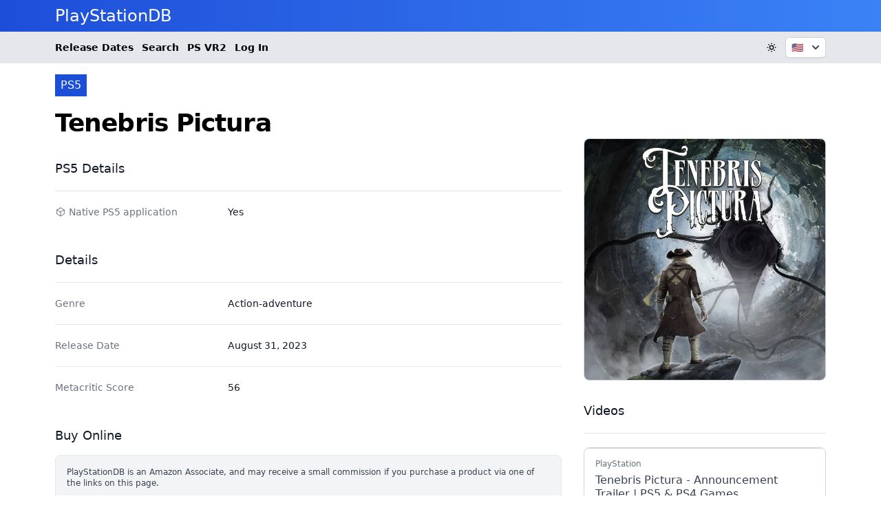

--- FILE ---
content_type: text/html;charset=utf-8
request_url: https://playstationdb.com/games/tenebris-pictura/
body_size: 13228
content:
<!DOCTYPE html>
<html  lang="en">
<head><meta charset="utf-8">
<meta name="viewport" content="width=device-width, initial-scale=1">
<title>Tenebris Pictura - PS5 - PlayStationDB</title>
<script defer crossorigin="anonymous" src="//pagead2.googlesyndication.com/pagead/js/adsbygoogle.js?client=ca-pub-8642947971936326" data-hid="6f4c83b"></script>
<script data-hid="bc50e5a">if (!window.__abg_called){ (window.adsbygoogle = window.adsbygoogle || []); adsbygoogle.pauseAdRequests=0;
            adsbygoogle.push({
        google_ad_client: "ca-pub-8642947971936326",
        overlays: {bottom: false},
        
      }); window.__abg_called = true;}</script>
<script src="https://a.twofutures.xyz/js/script.js" async defer data-domain="playstationdb.com"></script>
<link rel="canonical" href="https://playstationdb.com/games/tenebris-pictura/">
<meta property="og:url" content="https://playstationdb.com/games/tenebris-pictura/">
<meta property="og:locale" content="en">
<meta property="og:site_name" content="PlayStationDB">
<meta property="og:type" content="website">
<link rel="profile" href="https://gmpg.org/xfn/11">
<meta name="robots" content="index, follow, max-image-preview:large, max-snippet:-1, max-video-preview:-1">
<link rel="icon" type="image/x-icon" href="/favicon.png">
<script type="application/ld+json">{"@id":"https://playstationdb.com/games/tenebris-pictura/","@type":"schema:VideoGame","schema:applicationCategory":"Game","schema:gamePlatform":"PlayStation 5","schema:name":"Tenebris Pictura","schema:playMode":["SinglePlayer"],"schema:thumbnailUrl":"https://imagedelivery.net/nkaANmEhdg2ZZ4vhQHp4TQ/0d04698f-7cb9-43e9-cdeb-eeda9a54a600/psdbsqlg","schema:url":"https://playstationdb.com/games/tenebris-pictura/","schema:datePublished":"2023-08-31"}</script>
<link rel="preload" as="image" href="https://imagedelivery.net/nkaANmEhdg2ZZ4vhQHp4TQ/0d04698f-7cb9-43e9-cdeb-eeda9a54a600/psdbsqlg">
<meta property="og:image" content="https://imagedelivery.net/nkaANmEhdg2ZZ4vhQHp4TQ/0d04698f-7cb9-43e9-cdeb-eeda9a54a600/psdbsqlg">
<meta property="og:title" content="Tenebris Pictura - PS5 - PlayStationDB">
<meta name="twitter:card" content="summary_large_image">
<style>.game-description[data-v-02205c94] *{margin-bottom:.5rem}.game-description[data-v-02205c94] h1,.game-description[data-v-02205c94] h2,.game-description[data-v-02205c94] ol,.game-description[data-v-02205c94] p,.game-description[data-v-02205c94] ul{padding:0}.game-description[data-v-02205c94] blockquote{border-left-width:2px;padding:0 0 0 1rem;--tw-border-opacity:1;border-color:#374151;border-color:rgb(55 65 81/var(--tw-border-opacity))}.game-description[data-v-02205c94] blockquote>*{margin-bottom:.5rem}.game-description[data-v-02205c94] ul{list-style-type:disc}.game-description[data-v-02205c94] ul>:not([hidden])~:not([hidden]){--tw-space-y-reverse:0;margin-bottom:0;margin-bottom:calc(.5rem*var(--tw-space-y-reverse));margin-top:.5rem;margin-top:calc(.5rem*(1 - var(--tw-space-y-reverse)))}.game-description[data-v-02205c94] ol{list-style-type:decimal}.game-description[data-v-02205c94] ol>:not([hidden])~:not([hidden]){--tw-space-y-reverse:0;margin-bottom:0;margin-bottom:calc(.5rem*var(--tw-space-y-reverse));margin-top:.5rem;margin-top:calc(.5rem*(1 - var(--tw-space-y-reverse)))}.game-description[data-v-02205c94] li{margin-left:1.5rem}.game-description[data-v-02205c94] h1{font-size:1.875rem;font-weight:600;line-height:2.25rem;padding-top:.75rem}.game-description[data-v-02205c94] h2{font-size:1.5rem;font-weight:600;line-height:2rem;padding-top:.75rem}.game-description[data-v-02205c94] h3{font-size:1.25rem;font-weight:600;line-height:1.75rem;padding-top:.75rem}.game-description[data-v-02205c94]:focus{outline:2px solid transparent;outline-offset:2px}.game-description[data-v-02205c94] p>a{text-decoration-line:underline}</style>
<style>/*! tailwindcss v3.3.7 | MIT License | https://tailwindcss.com*/*,:after,:before{border:0 solid #e5e7eb;box-sizing:border-box}:after,:before{--tw-content:""}html{line-height:1.5;-webkit-text-size-adjust:100%;font-family:ui-sans-serif,system-ui,-apple-system,BlinkMacSystemFont,Segoe UI,Roboto,Helvetica Neue,Arial,Noto Sans,sans-serif,Apple Color Emoji,Segoe UI Emoji,Segoe UI Symbol,Noto Color Emoji;font-feature-settings:normal;font-variation-settings:normal;tab-size:4}body{line-height:inherit;margin:0}hr{border-top-width:1px;color:inherit;height:0}abbr:where([title]){-webkit-text-decoration:underline dotted;text-decoration:underline dotted}h1,h2,h3,h4,h5,h6{font-size:inherit;font-weight:inherit}a{color:inherit;text-decoration:inherit}b,strong{font-weight:bolder}code,kbd,pre,samp{font-family:ui-monospace,SFMono-Regular,Menlo,Monaco,Consolas,Liberation Mono,Courier New,monospace;font-feature-settings:normal;font-size:1em;font-variation-settings:normal}small{font-size:80%}sub,sup{font-size:75%;line-height:0;position:relative;vertical-align:baseline}sub{bottom:-.25em}sup{top:-.5em}table{border-collapse:collapse;border-color:inherit;text-indent:0}button,input,optgroup,select,textarea{color:inherit;font-family:inherit;font-feature-settings:inherit;font-size:100%;font-variation-settings:inherit;font-weight:inherit;line-height:inherit;margin:0;padding:0}button,select{text-transform:none}[type=button],[type=reset],[type=submit],button{-webkit-appearance:button;background-color:transparent;background-image:none}:-moz-focusring{outline:auto}:-moz-ui-invalid{box-shadow:none}progress{vertical-align:baseline}::-webkit-inner-spin-button,::-webkit-outer-spin-button{height:auto}[type=search]{-webkit-appearance:textfield;outline-offset:-2px}::-webkit-search-decoration{-webkit-appearance:none}::-webkit-file-upload-button{-webkit-appearance:button;font:inherit}summary{display:list-item}blockquote,dd,dl,figure,h1,h2,h3,h4,h5,h6,hr,p,pre{margin:0}fieldset{margin:0}fieldset,legend{padding:0}menu,ol,ul{list-style:none;margin:0;padding:0}dialog{padding:0}textarea{resize:vertical}input::placeholder,textarea::placeholder{color:#9ca3af;opacity:1}[role=button],button{cursor:pointer}:disabled{cursor:default}audio,canvas,embed,iframe,img,object,svg,video{display:block;vertical-align:middle}img,video{height:auto;max-width:100%}[hidden]{display:none}[multiple],[type=date],[type=datetime-local],[type=email],[type=month],[type=number],[type=password],[type=search],[type=tel],[type=text],[type=time],[type=url],[type=week],input:where(:not([type])),select,textarea{-webkit-appearance:none;appearance:none;background-color:#fff;border-color:#6b7280;border-radius:0;border-width:1px;font-size:1rem;line-height:1.5rem;padding:.5rem .75rem;--tw-shadow:0 0 #0000}[multiple]:focus,[type=date]:focus,[type=datetime-local]:focus,[type=email]:focus,[type=month]:focus,[type=number]:focus,[type=password]:focus,[type=search]:focus,[type=tel]:focus,[type=text]:focus,[type=time]:focus,[type=url]:focus,[type=week]:focus,input:where(:not([type])):focus,select:focus,textarea:focus{outline:2px solid transparent;outline-offset:2px;--tw-ring-inset:var(--tw-empty,/*!*/ /*!*/);--tw-ring-offset-width:0px;--tw-ring-offset-color:#fff;--tw-ring-color:#2563eb;--tw-ring-offset-shadow:var(--tw-ring-inset) 0 0 0 var(--tw-ring-offset-width) var(--tw-ring-offset-color);--tw-ring-shadow:var(--tw-ring-inset) 0 0 0 calc(1px + var(--tw-ring-offset-width)) var(--tw-ring-color);border-color:#2563eb;box-shadow:/*!*/ /*!*/ 0 0 0 0 #fff,/*!*/ /*!*/ 0 0 0 1px #2563eb,var(--tw-shadow);box-shadow:var(--tw-ring-offset-shadow),var(--tw-ring-shadow),var(--tw-shadow)}input::placeholder,textarea::placeholder{color:#6b7280;opacity:1}::-webkit-datetime-edit-fields-wrapper{padding:0}::-webkit-date-and-time-value{min-height:1.5em;text-align:inherit}::-webkit-datetime-edit{display:inline-flex}::-webkit-datetime-edit,::-webkit-datetime-edit-day-field,::-webkit-datetime-edit-hour-field,::-webkit-datetime-edit-meridiem-field,::-webkit-datetime-edit-millisecond-field,::-webkit-datetime-edit-minute-field,::-webkit-datetime-edit-month-field,::-webkit-datetime-edit-second-field,::-webkit-datetime-edit-year-field{padding-bottom:0;padding-top:0}select{background-image:url("data:image/svg+xml;charset=utf-8,%3Csvg xmlns='http://www.w3.org/2000/svg' fill='none' viewBox='0 0 20 20'%3E%3Cpath stroke='%236b7280' stroke-linecap='round' stroke-linejoin='round' stroke-width='1.5' d='m6 8 4 4 4-4'/%3E%3C/svg%3E");background-position:right .5rem center;background-repeat:no-repeat;background-size:1.5em 1.5em;padding-right:2.5rem;-webkit-print-color-adjust:exact;print-color-adjust:exact}[multiple],[size]:where(select:not([size="1"])){background-image:none;background-position:0 0;background-repeat:unset;background-size:initial;padding-right:.75rem;-webkit-print-color-adjust:unset;print-color-adjust:unset}[type=checkbox],[type=radio]{-webkit-appearance:none;appearance:none;background-color:#fff;background-origin:border-box;border-color:#6b7280;border-width:1px;color:#2563eb;display:inline-block;flex-shrink:0;height:1rem;padding:0;-webkit-print-color-adjust:exact;print-color-adjust:exact;-webkit-user-select:none;user-select:none;vertical-align:middle;width:1rem;--tw-shadow:0 0 #0000}[type=checkbox]{border-radius:0}[type=radio]{border-radius:100%}[type=checkbox]:focus,[type=radio]:focus{outline:2px solid transparent;outline-offset:2px;--tw-ring-inset:var(--tw-empty,/*!*/ /*!*/);--tw-ring-offset-width:2px;--tw-ring-offset-color:#fff;--tw-ring-color:#2563eb;--tw-ring-offset-shadow:var(--tw-ring-inset) 0 0 0 var(--tw-ring-offset-width) var(--tw-ring-offset-color);--tw-ring-shadow:var(--tw-ring-inset) 0 0 0 calc(2px + var(--tw-ring-offset-width)) var(--tw-ring-color);box-shadow:/*!*/ /*!*/ 0 0 0 2px #fff,/*!*/ /*!*/ 0 0 0 4px #2563eb,var(--tw-shadow);box-shadow:var(--tw-ring-offset-shadow),var(--tw-ring-shadow),var(--tw-shadow)}[type=checkbox]:checked,[type=radio]:checked{background-color:currentColor;background-position:50%;background-repeat:no-repeat;background-size:100% 100%;border-color:transparent}[type=checkbox]:checked{background-image:url("data:image/svg+xml;charset=utf-8,%3Csvg xmlns='http://www.w3.org/2000/svg' fill='%23fff' viewBox='0 0 16 16'%3E%3Cpath d='M12.207 4.793a1 1 0 0 1 0 1.414l-5 5a1 1 0 0 1-1.414 0l-2-2a1 1 0 0 1 1.414-1.414L6.5 9.086l4.293-4.293a1 1 0 0 1 1.414 0'/%3E%3C/svg%3E")}@media (forced-colors:active) {[type=checkbox]:checked{-webkit-appearance:auto;appearance:auto}}[type=radio]:checked{background-image:url("data:image/svg+xml;charset=utf-8,%3Csvg xmlns='http://www.w3.org/2000/svg' fill='%23fff' viewBox='0 0 16 16'%3E%3Ccircle cx='8' cy='8' r='3'/%3E%3C/svg%3E")}@media (forced-colors:active) {[type=radio]:checked{-webkit-appearance:auto;appearance:auto}}[type=checkbox]:checked:focus,[type=checkbox]:checked:hover,[type=radio]:checked:focus,[type=radio]:checked:hover{background-color:currentColor;border-color:transparent}[type=checkbox]:indeterminate{background-color:currentColor;background-image:url("data:image/svg+xml;charset=utf-8,%3Csvg xmlns='http://www.w3.org/2000/svg' fill='none' viewBox='0 0 16 16'%3E%3Cpath stroke='%23fff' stroke-linecap='round' stroke-linejoin='round' stroke-width='2' d='M4 8h8'/%3E%3C/svg%3E");background-position:50%;background-repeat:no-repeat;background-size:100% 100%;border-color:transparent}@media (forced-colors:active) {[type=checkbox]:indeterminate{-webkit-appearance:auto;appearance:auto}}[type=checkbox]:indeterminate:focus,[type=checkbox]:indeterminate:hover{background-color:currentColor;border-color:transparent}[type=file]{background:unset;border-color:inherit;border-radius:0;border-width:0;font-size:unset;line-height:inherit;padding:0}[type=file]:focus{outline:1px solid ButtonText;outline:1px auto -webkit-focus-ring-color}*,:after,:before{--tw-border-spacing-x:0;--tw-border-spacing-y:0;--tw-translate-x:0;--tw-translate-y:0;--tw-rotate:0;--tw-skew-x:0;--tw-skew-y:0;--tw-scale-x:1;--tw-scale-y:1;--tw-pan-x: ;--tw-pan-y: ;--tw-pinch-zoom: ;--tw-scroll-snap-strictness:proximity;--tw-gradient-from-position: ;--tw-gradient-via-position: ;--tw-gradient-to-position: ;--tw-ordinal: ;--tw-slashed-zero: ;--tw-numeric-figure: ;--tw-numeric-spacing: ;--tw-numeric-fraction: ;--tw-ring-inset: ;--tw-ring-offset-width:0px;--tw-ring-offset-color:#fff;--tw-ring-color:rgba(59,130,246,.5);--tw-ring-offset-shadow:0 0 #0000;--tw-ring-shadow:0 0 #0000;--tw-shadow:0 0 #0000;--tw-shadow-colored:0 0 #0000;--tw-blur: ;--tw-brightness: ;--tw-contrast: ;--tw-grayscale: ;--tw-hue-rotate: ;--tw-invert: ;--tw-saturate: ;--tw-sepia: ;--tw-drop-shadow: ;--tw-backdrop-blur: ;--tw-backdrop-brightness: ;--tw-backdrop-contrast: ;--tw-backdrop-grayscale: ;--tw-backdrop-hue-rotate: ;--tw-backdrop-invert: ;--tw-backdrop-opacity: ;--tw-backdrop-saturate: ;--tw-backdrop-sepia: }::backdrop{--tw-border-spacing-x:0;--tw-border-spacing-y:0;--tw-translate-x:0;--tw-translate-y:0;--tw-rotate:0;--tw-skew-x:0;--tw-skew-y:0;--tw-scale-x:1;--tw-scale-y:1;--tw-pan-x: ;--tw-pan-y: ;--tw-pinch-zoom: ;--tw-scroll-snap-strictness:proximity;--tw-gradient-from-position: ;--tw-gradient-via-position: ;--tw-gradient-to-position: ;--tw-ordinal: ;--tw-slashed-zero: ;--tw-numeric-figure: ;--tw-numeric-spacing: ;--tw-numeric-fraction: ;--tw-ring-inset: ;--tw-ring-offset-width:0px;--tw-ring-offset-color:#fff;--tw-ring-color:rgba(59,130,246,.5);--tw-ring-offset-shadow:0 0 #0000;--tw-ring-shadow:0 0 #0000;--tw-shadow:0 0 #0000;--tw-shadow-colored:0 0 #0000;--tw-blur: ;--tw-brightness: ;--tw-contrast: ;--tw-grayscale: ;--tw-hue-rotate: ;--tw-invert: ;--tw-saturate: ;--tw-sepia: ;--tw-drop-shadow: ;--tw-backdrop-blur: ;--tw-backdrop-brightness: ;--tw-backdrop-contrast: ;--tw-backdrop-grayscale: ;--tw-backdrop-hue-rotate: ;--tw-backdrop-invert: ;--tw-backdrop-opacity: ;--tw-backdrop-saturate: ;--tw-backdrop-sepia: }.sr-only{height:1px;margin:-1px;overflow:hidden;padding:0;position:absolute;width:1px;clip:rect(0,0,0,0);border-width:0;white-space:nowrap}.absolute{position:absolute}.relative{position:relative}.sticky{position:sticky}.inset-0{inset:0}.bottom-0{bottom:0}.bottom-4{bottom:1rem}.left-0{left:0}.left-1{left:.25rem}.left-2{left:.5rem}.left-3{left:.75rem}.left-4{left:1rem}.right-0{right:0}.right-4{right:1rem}.top-0{top:0}.top-1{top:.25rem}.top-2{top:.5rem}.top-4{top:1rem}.top-5{top:1.25rem}.z-50{z-index:50}.z-\[90\]{z-index:90}.col-span-2{grid-column:span 2/span 2}.-mx-2{margin-left:-.5rem;margin-right:-.5rem}.-my-1{margin-bottom:-.25rem;margin-top:-.25rem}.-my-1\.5{margin-bottom:-.375rem;margin-top:-.375rem}.mx-auto{margin-left:auto;margin-right:auto}.my-4{margin-bottom:1rem;margin-top:1rem}.-mr-1{margin-right:-.25rem}.ml-2{margin-left:.5rem}.ml-3{margin-left:.75rem}.ml-4{margin-left:1rem}.mr-1{margin-right:.25rem}.mt-1{margin-top:.25rem}.mt-10{margin-top:2.5rem}.mt-12{margin-top:3rem}.mt-2{margin-top:.5rem}.mt-3{margin-top:.75rem}.mt-4{margin-top:1rem}.mt-5{margin-top:1.25rem}.mt-6{margin-top:1.5rem}.mt-8{margin-top:2rem}.block{display:block}.inline-block{display:inline-block}.flex{display:flex}.inline-flex{display:inline-flex}.table{display:table}.grid{display:grid}.contents{display:contents}.hidden{display:none}.aspect-square{aspect-ratio:1/1}.aspect-video{aspect-ratio:16/9}.h-12{height:3rem}.h-4{height:1rem}.h-5{height:1.25rem}.h-6{height:1.5rem}.h-full{height:100%}.h-px{height:1px}.h-screen{height:100vh}.w-1\/4{width:25%}.w-14{width:3.5rem}.w-16{width:4rem}.w-24{width:6rem}.w-32{width:8rem}.w-4{width:1rem}.w-5{width:1.25rem}.w-6{width:1.5rem}.w-fit{width:-moz-fit-content;width:fit-content}.w-full{width:100%}.max-w-2xl{max-width:42rem}.max-w-4xl{max-width:56rem}.max-w-6xl{max-width:72rem}.max-w-\[220px\]{max-width:220px}.max-w-screen-lg{max-width:1024px}.max-w-screen-xl{max-width:1280px}.max-w-sm{max-width:24rem}.max-w-xl{max-width:36rem}.flex-shrink-0{flex-shrink:0}.flex-grow{flex-grow:1}.origin-top-right{transform-origin:top right}.scale-100{--tw-scale-x:1;--tw-scale-y:1;transform:translate(var(--tw-translate-x),var(--tw-translate-y)) rotate(var(--tw-rotate)) skewX(var(--tw-skew-x)) skewY(var(--tw-skew-y)) scaleX(1) scaleY(1);transform:translate(var(--tw-translate-x),var(--tw-translate-y)) rotate(var(--tw-rotate)) skewX(var(--tw-skew-x)) skewY(var(--tw-skew-y)) scaleX(var(--tw-scale-x)) scaleY(var(--tw-scale-y))}.scale-95{--tw-scale-x:.95;--tw-scale-y:.95;transform:translate(var(--tw-translate-x),var(--tw-translate-y)) rotate(var(--tw-rotate)) skewX(var(--tw-skew-x)) skewY(var(--tw-skew-y)) scaleX(.95) scaleY(.95)}.scale-95,.transform{transform:translate(var(--tw-translate-x),var(--tw-translate-y)) rotate(var(--tw-rotate)) skewX(var(--tw-skew-x)) skewY(var(--tw-skew-y)) scaleX(var(--tw-scale-x)) scaleY(var(--tw-scale-y))}@keyframes pulse{50%{opacity:.5}}.animate-pulse{animation:pulse 2s cubic-bezier(.4,0,.6,1) infinite}@keyframes spin{to{transform:rotate(1turn)}}.animate-spin{animation:spin 1s linear infinite}.cursor-pointer{cursor:pointer}.list-disc{list-style-type:disc}.appearance-none{-webkit-appearance:none;appearance:none}.grid-cols-1{grid-template-columns:repeat(1,minmax(0,1fr))}.grid-cols-2{grid-template-columns:repeat(2,minmax(0,1fr))}.grid-cols-3{grid-template-columns:repeat(3,minmax(0,1fr))}.flex-col{flex-direction:column}.flex-wrap{flex-wrap:wrap}.items-start{align-items:flex-start}.items-center{align-items:center}.justify-end{justify-content:flex-end}.justify-center{justify-content:center}.justify-between{justify-content:space-between}.gap-1{gap:.25rem}.gap-2{gap:.5rem}.gap-4{gap:1rem}.gap-6{gap:1.5rem}.gap-8{gap:2rem}.space-x-3>:not([hidden])~:not([hidden]){--tw-space-x-reverse:0;margin-left:.75rem;margin-left:calc(.75rem*(1 - var(--tw-space-x-reverse)));margin-right:0;margin-right:calc(.75rem*var(--tw-space-x-reverse))}.space-y-1>:not([hidden])~:not([hidden]){--tw-space-y-reverse:0;margin-bottom:0;margin-bottom:calc(.25rem*var(--tw-space-y-reverse));margin-top:.25rem;margin-top:calc(.25rem*(1 - var(--tw-space-y-reverse)))}.space-y-2>:not([hidden])~:not([hidden]){--tw-space-y-reverse:0;margin-bottom:0;margin-bottom:calc(.5rem*var(--tw-space-y-reverse));margin-top:.5rem;margin-top:calc(.5rem*(1 - var(--tw-space-y-reverse)))}.space-y-4>:not([hidden])~:not([hidden]){--tw-space-y-reverse:0;margin-bottom:0;margin-bottom:calc(1rem*var(--tw-space-y-reverse));margin-top:1rem;margin-top:calc(1rem*(1 - var(--tw-space-y-reverse)))}.space-y-8>:not([hidden])~:not([hidden]){--tw-space-y-reverse:0;margin-bottom:0;margin-bottom:calc(2rem*var(--tw-space-y-reverse));margin-top:2rem;margin-top:calc(2rem*(1 - var(--tw-space-y-reverse)))}.divide-y>:not([hidden])~:not([hidden]){--tw-divide-y-reverse:0;border-bottom-width:0;border-bottom-width:calc(1px*var(--tw-divide-y-reverse));border-top-width:1px;border-top-width:calc(1px*(1 - var(--tw-divide-y-reverse)))}.divide-gray-100>:not([hidden])~:not([hidden]){--tw-divide-opacity:1;border-color:#f3f4f6;border-color:rgb(243 244 246/var(--tw-divide-opacity))}.divide-gray-200>:not([hidden])~:not([hidden]){--tw-divide-opacity:1;border-color:#e5e7eb;border-color:rgb(229 231 235/var(--tw-divide-opacity))}.overflow-hidden{overflow:hidden}.overflow-y-auto{overflow-y:auto}.overflow-x-scroll{overflow-x:scroll}.truncate{overflow:hidden;text-overflow:ellipsis}.truncate,.whitespace-nowrap{white-space:nowrap}.rounded{border-radius:.25rem}.rounded-full{border-radius:9999px}.rounded-lg{border-radius:.5rem}.rounded-md{border-radius:.375rem}.border{border-width:1px}.border-2{border-width:2px}.border-t{border-top-width:1px}.border-gray-200{--tw-border-opacity:1;border-color:#e5e7eb;border-color:rgb(229 231 235/var(--tw-border-opacity))}.border-gray-300{--tw-border-opacity:1;border-color:#d1d5db;border-color:rgb(209 213 219/var(--tw-border-opacity))}.border-transparent{border-color:transparent}.border-yellow-400{--tw-border-opacity:1;border-color:#facc15;border-color:rgb(250 204 21/var(--tw-border-opacity))}.bg-blue-600{--tw-bg-opacity:1;background-color:#2563eb;background-color:rgb(37 99 235/var(--tw-bg-opacity))}.bg-blue-700{--tw-bg-opacity:1;background-color:#1d4ed8;background-color:rgb(29 78 216/var(--tw-bg-opacity))}.bg-gray-100{--tw-bg-opacity:1;background-color:#f3f4f6;background-color:rgb(243 244 246/var(--tw-bg-opacity))}.bg-gray-200{--tw-bg-opacity:1;background-color:#e5e7eb;background-color:rgb(229 231 235/var(--tw-bg-opacity))}.bg-gray-50{--tw-bg-opacity:1;background-color:#f9fafb;background-color:rgb(249 250 251/var(--tw-bg-opacity))}.bg-green-50{--tw-bg-opacity:1;background-color:#f0fdf4;background-color:rgb(240 253 244/var(--tw-bg-opacity))}.bg-green-500{--tw-bg-opacity:1;background-color:#22c55e;background-color:rgb(34 197 94/var(--tw-bg-opacity))}.bg-green-600{--tw-bg-opacity:1;background-color:#16a34a;background-color:rgb(22 163 74/var(--tw-bg-opacity))}.bg-red-50{--tw-bg-opacity:1;background-color:#fef2f2;background-color:rgb(254 242 242/var(--tw-bg-opacity))}.bg-white{--tw-bg-opacity:1;background-color:#fff;background-color:rgb(255 255 255/var(--tw-bg-opacity))}.bg-yellow-400{--tw-bg-opacity:1;background-color:#facc15;background-color:rgb(250 204 21/var(--tw-bg-opacity))}.bg-yellow-500{--tw-bg-opacity:1;background-color:#eab308;background-color:rgb(234 179 8/var(--tw-bg-opacity))}.bg-gradient-to-b{background-image:linear-gradient(to bottom,var(--tw-gradient-stops))}.bg-gradient-to-r{background-image:linear-gradient(to right,var(--tw-gradient-stops))}.from-black{--tw-gradient-from:#000 var(--tw-gradient-from-position);--tw-gradient-to:transparent var(--tw-gradient-to-position);--tw-gradient-stops:var(--tw-gradient-from),var(--tw-gradient-to)}.from-blue-700{--tw-gradient-from:#1d4ed8 var(--tw-gradient-from-position);--tw-gradient-to:rgba(29,78,216,0) var(--tw-gradient-to-position);--tw-gradient-stops:var(--tw-gradient-from),var(--tw-gradient-to)}.to-blue-500{--tw-gradient-to:#3b82f6 var(--tw-gradient-to-position)}.fill-gray-800{fill:#1f2937}.object-cover{object-fit:cover}.p-3{padding:.75rem}.p-4{padding:1rem}.p-6{padding:1.5rem}.px-1{padding-left:.25rem;padding-right:.25rem}.px-1\.5{padding-left:.375rem;padding-right:.375rem}.px-2{padding-left:.5rem;padding-right:.5rem}.px-3{padding-left:.75rem;padding-right:.75rem}.px-4{padding-left:1rem;padding-right:1rem}.px-5{padding-left:1.25rem;padding-right:1.25rem}.py-0{padding-bottom:0;padding-top:0}.py-0\.5{padding-bottom:.125rem;padding-top:.125rem}.py-1{padding-bottom:.25rem;padding-top:.25rem}.py-1\.5{padding-bottom:.375rem;padding-top:.375rem}.py-12{padding-bottom:3rem;padding-top:3rem}.py-2{padding-bottom:.5rem;padding-top:.5rem}.py-3{padding-bottom:.75rem;padding-top:.75rem}.py-4{padding-bottom:1rem;padding-top:1rem}.py-5{padding-bottom:1.25rem;padding-top:1.25rem}.py-8{padding-bottom:2rem;padding-top:2rem}.pb-4{padding-bottom:1rem}.pb-8{padding-bottom:2rem}.pl-2{padding-left:.5rem}.pl-3{padding-left:.75rem}.pl-4{padding-left:1rem}.pr-2{padding-right:.5rem}.pt-1{padding-top:.25rem}.pt-1\.5{padding-top:.375rem}.pt-3{padding-top:.75rem}.pt-5{padding-top:1.25rem}.text-left{text-align:left}.text-center{text-align:center}.text-right{text-align:right}.font-inter{font-family:Inter var,ui-sans-serif,system-ui,-apple-system,BlinkMacSystemFont,Segoe UI,Roboto,Helvetica Neue,Arial,Noto Sans,sans-serif,Apple Color Emoji,Segoe UI Emoji,Segoe UI Symbol,Noto Color Emoji}.font-mono{font-family:ui-monospace,SFMono-Regular,Menlo,Monaco,Consolas,Liberation Mono,Courier New,monospace}.font-poppins{font-family:Poppins,ui-sans-serif,system-ui,-apple-system,BlinkMacSystemFont,Segoe UI,Roboto,Helvetica Neue,Arial,Noto Sans,sans-serif,Apple Color Emoji,Segoe UI Emoji,Segoe UI Symbol,Noto Color Emoji}.font-sans{font-family:ui-sans-serif,system-ui,-apple-system,BlinkMacSystemFont,Segoe UI,Roboto,Helvetica Neue,Arial,Noto Sans,sans-serif,Apple Color Emoji,Segoe UI Emoji,Segoe UI Symbol,Noto Color Emoji}.text-2xl{font-size:1.5rem;line-height:2rem}.text-3xl{font-size:1.875rem;line-height:2.25rem}.text-4xl{font-size:2.25rem;line-height:2.5rem}.text-5xl{font-size:3rem;line-height:1}.text-base{font-size:1rem;line-height:1.5rem}.text-lg{font-size:1.125rem;line-height:1.75rem}.text-sm{font-size:.875rem;line-height:1.25rem}.text-xl{font-size:1.25rem;line-height:1.75rem}.text-xs{font-size:.75rem;line-height:1rem}.font-bold{font-weight:700}.font-extrabold{font-weight:800}.font-light{font-weight:300}.font-medium{font-weight:500}.font-normal{font-weight:400}.font-semibold{font-weight:600}.uppercase{text-transform:uppercase}.italic{font-style:italic}.leading-4{line-height:1rem}.leading-5{line-height:1.25rem}.leading-6{line-height:1.5rem}.leading-9{line-height:2.25rem}.leading-tight{line-height:1.25}.tracking-tight{letter-spacing:-.025em}.text-black{--tw-text-opacity:1;color:#000;color:rgb(0 0 0/var(--tw-text-opacity))}.text-blue-600{--tw-text-opacity:1;color:#2563eb;color:rgb(37 99 235/var(--tw-text-opacity))}.text-blue-700{--tw-text-opacity:1;color:#1d4ed8;color:rgb(29 78 216/var(--tw-text-opacity))}.text-gray-100{--tw-text-opacity:1;color:#f3f4f6;color:rgb(243 244 246/var(--tw-text-opacity))}.text-gray-400{--tw-text-opacity:1;color:#9ca3af;color:rgb(156 163 175/var(--tw-text-opacity))}.text-gray-500{--tw-text-opacity:1;color:#6b7280;color:rgb(107 114 128/var(--tw-text-opacity))}.text-gray-600{--tw-text-opacity:1;color:#4b5563;color:rgb(75 85 99/var(--tw-text-opacity))}.text-gray-700{--tw-text-opacity:1;color:#374151;color:rgb(55 65 81/var(--tw-text-opacity))}.text-gray-900{--tw-text-opacity:1;color:#111827;color:rgb(17 24 39/var(--tw-text-opacity))}.text-green-400{--tw-text-opacity:1;color:#4ade80;color:rgb(74 222 128/var(--tw-text-opacity))}.text-green-700{--tw-text-opacity:1;color:#15803d;color:rgb(21 128 61/var(--tw-text-opacity))}.text-green-800{--tw-text-opacity:1;color:#166534;color:rgb(22 101 52/var(--tw-text-opacity))}.text-red-400{--tw-text-opacity:1;color:#f87171;color:rgb(248 113 113/var(--tw-text-opacity))}.text-red-800{--tw-text-opacity:1;color:#991b1b;color:rgb(153 27 27/var(--tw-text-opacity))}.text-white{--tw-text-opacity:1;color:#fff;color:rgb(255 255 255/var(--tw-text-opacity))}.underline{text-decoration-line:underline}.line-through{text-decoration-line:line-through}.no-underline{text-decoration-line:none}.subpixel-antialiased{-webkit-font-smoothing:auto;-moz-osx-font-smoothing:auto}.placeholder-gray-400::placeholder{--tw-placeholder-opacity:1;color:#9ca3af;color:rgb(156 163 175/var(--tw-placeholder-opacity))}.opacity-0{opacity:0}.opacity-100{opacity:1}.opacity-25{opacity:.25}.opacity-75{opacity:.75}.mix-blend-overlay{mix-blend-mode:overlay}.shadow{--tw-shadow:0 1px 3px 0 rgba(0,0,0,.1),0 1px 2px -1px rgba(0,0,0,.1);--tw-shadow-colored:0 1px 3px 0 var(--tw-shadow-color),0 1px 2px -1px var(--tw-shadow-color);box-shadow:0 0 #0000,0 0 #0000,0 1px 3px 0 rgba(0,0,0,.1),0 1px 2px -1px rgba(0,0,0,.1);box-shadow:var(--tw-ring-offset-shadow,0 0 #0000),var(--tw-ring-shadow,0 0 #0000),var(--tw-shadow)}.shadow-lg{--tw-shadow:0 10px 15px -3px rgba(0,0,0,.1),0 4px 6px -4px rgba(0,0,0,.1);--tw-shadow-colored:0 10px 15px -3px var(--tw-shadow-color),0 4px 6px -4px var(--tw-shadow-color);box-shadow:0 0 #0000,0 0 #0000,0 10px 15px -3px rgba(0,0,0,.1),0 4px 6px -4px rgba(0,0,0,.1);box-shadow:var(--tw-ring-offset-shadow,0 0 #0000),var(--tw-ring-shadow,0 0 #0000),var(--tw-shadow)}.shadow-sm{--tw-shadow:0 1px 2px 0 rgba(0,0,0,.05);--tw-shadow-colored:0 1px 2px 0 var(--tw-shadow-color);box-shadow:0 0 #0000,0 0 #0000,0 1px 2px 0 rgba(0,0,0,.05);box-shadow:var(--tw-ring-offset-shadow,0 0 #0000),var(--tw-ring-shadow,0 0 #0000),var(--tw-shadow)}.outline{outline-style:solid}.ring-1{--tw-ring-offset-shadow:var(--tw-ring-inset) 0 0 0 var(--tw-ring-offset-width) var(--tw-ring-offset-color);--tw-ring-shadow:var(--tw-ring-inset) 0 0 0 calc(1px + var(--tw-ring-offset-width)) var(--tw-ring-color);box-shadow:var(--tw-ring-inset) 0 0 0 var(--tw-ring-offset-width) var(--tw-ring-offset-color),var(--tw-ring-inset) 0 0 0 calc(1px + var(--tw-ring-offset-width)) var(--tw-ring-color),0 0 #0000;box-shadow:var(--tw-ring-offset-shadow),var(--tw-ring-shadow),var(--tw-shadow,0 0 #0000)}.ring-black{--tw-ring-opacity:1;--tw-ring-color:rgb(0 0 0/var(--tw-ring-opacity))}.ring-opacity-5{--tw-ring-opacity:0.05}.grayscale{--tw-grayscale:grayscale(100%);filter:var(--tw-blur) var(--tw-brightness) var(--tw-contrast) grayscale(100%) var(--tw-hue-rotate) var(--tw-invert) var(--tw-saturate) var(--tw-sepia) var(--tw-drop-shadow);filter:var(--tw-blur) var(--tw-brightness) var(--tw-contrast) var(--tw-grayscale) var(--tw-hue-rotate) var(--tw-invert) var(--tw-saturate) var(--tw-sepia) var(--tw-drop-shadow)}.sepia{--tw-sepia:sepia(100%);filter:var(--tw-blur) var(--tw-brightness) var(--tw-contrast) var(--tw-grayscale) var(--tw-hue-rotate) var(--tw-invert) var(--tw-saturate) sepia(100%) var(--tw-drop-shadow)}.filter,.sepia{filter:var(--tw-blur) var(--tw-brightness) var(--tw-contrast) var(--tw-grayscale) var(--tw-hue-rotate) var(--tw-invert) var(--tw-saturate) var(--tw-sepia) var(--tw-drop-shadow)}.transition{transition-duration:.15s;transition-property:color,background-color,border-color,text-decoration-color,fill,stroke,opacity,box-shadow,transform,filter,-webkit-backdrop-filter;transition-property:color,background-color,border-color,text-decoration-color,fill,stroke,opacity,box-shadow,transform,filter,backdrop-filter;transition-property:color,background-color,border-color,text-decoration-color,fill,stroke,opacity,box-shadow,transform,filter,backdrop-filter,-webkit-backdrop-filter;transition-timing-function:cubic-bezier(.4,0,.2,1)}.transition-colors{transition-duration:.15s;transition-property:color,background-color,border-color,text-decoration-color,fill,stroke;transition-timing-function:cubic-bezier(.4,0,.2,1)}.transition-opacity{transition-duration:.15s;transition-property:opacity;transition-timing-function:cubic-bezier(.4,0,.2,1)}.transition-transform{transition-duration:.15s;transition-property:transform;transition-timing-function:cubic-bezier(.4,0,.2,1)}.duration-100{transition-duration:.1s}.duration-150{transition-duration:.15s}.duration-300{transition-duration:.3s}.duration-75{transition-duration:75ms}.ease-in{transition-timing-function:cubic-bezier(.4,0,1,1)}.ease-in-out{transition-timing-function:cubic-bezier(.4,0,.2,1)}.ease-out{transition-timing-function:cubic-bezier(0,0,.2,1)}.hover\:bg-blue-500:hover{--tw-bg-opacity:1;background-color:#3b82f6;background-color:rgb(59 130 246/var(--tw-bg-opacity))}.hover\:bg-blue-600:hover{--tw-bg-opacity:1;background-color:#2563eb;background-color:rgb(37 99 235/var(--tw-bg-opacity))}.hover\:bg-gray-200:hover{--tw-bg-opacity:1;background-color:#e5e7eb;background-color:rgb(229 231 235/var(--tw-bg-opacity))}.hover\:bg-gray-50:hover{--tw-bg-opacity:1;background-color:#f9fafb;background-color:rgb(249 250 251/var(--tw-bg-opacity))}.hover\:bg-green-100:hover{--tw-bg-opacity:1;background-color:#dcfce7;background-color:rgb(220 252 231/var(--tw-bg-opacity))}.hover\:text-blue-500:hover{--tw-text-opacity:1;color:#3b82f6;color:rgb(59 130 246/var(--tw-text-opacity))}.hover\:text-blue-700:hover{--tw-text-opacity:1;color:#1d4ed8;color:rgb(29 78 216/var(--tw-text-opacity))}.hover\:text-gray-100:hover{--tw-text-opacity:1;color:#f3f4f6;color:rgb(243 244 246/var(--tw-text-opacity))}.hover\:underline:hover{text-decoration-line:underline}.focus\:border-blue-300:focus{--tw-border-opacity:1;border-color:#93c5fd;border-color:rgb(147 197 253/var(--tw-border-opacity))}.focus\:border-blue-700:focus{--tw-border-opacity:1;border-color:#1d4ed8;border-color:rgb(29 78 216/var(--tw-border-opacity))}.focus\:border-indigo-700:focus{--tw-border-opacity:1;border-color:#4338ca;border-color:rgb(67 56 202/var(--tw-border-opacity))}.focus\:bg-green-100:focus{--tw-bg-opacity:1;background-color:#dcfce7;background-color:rgb(220 252 231/var(--tw-bg-opacity))}.focus\:underline:focus{text-decoration-line:underline}.focus\:outline-none:focus{outline:2px solid transparent;outline-offset:2px}.focus\:ring-1:focus{--tw-ring-offset-shadow:var(--tw-ring-inset) 0 0 0 var(--tw-ring-offset-width) var(--tw-ring-offset-color);--tw-ring-shadow:var(--tw-ring-inset) 0 0 0 calc(1px + var(--tw-ring-offset-width)) var(--tw-ring-color);box-shadow:var(--tw-ring-inset) 0 0 0 var(--tw-ring-offset-width) var(--tw-ring-offset-color),var(--tw-ring-inset) 0 0 0 calc(1px + var(--tw-ring-offset-width)) var(--tw-ring-color),0 0 #0000;box-shadow:var(--tw-ring-offset-shadow),var(--tw-ring-shadow),var(--tw-shadow,0 0 #0000)}.focus\:ring-2:focus{--tw-ring-offset-shadow:var(--tw-ring-inset) 0 0 0 var(--tw-ring-offset-width) var(--tw-ring-offset-color);--tw-ring-shadow:var(--tw-ring-inset) 0 0 0 calc(2px + var(--tw-ring-offset-width)) var(--tw-ring-color);box-shadow:var(--tw-ring-inset) 0 0 0 var(--tw-ring-offset-width) var(--tw-ring-offset-color),var(--tw-ring-inset) 0 0 0 calc(2px + var(--tw-ring-offset-width)) var(--tw-ring-color),0 0 #0000;box-shadow:var(--tw-ring-offset-shadow),var(--tw-ring-shadow),var(--tw-shadow,0 0 #0000)}.focus\:ring-blue-700:focus{--tw-ring-opacity:1;--tw-ring-color:rgb(29 78 216/var(--tw-ring-opacity))}.focus\:ring-indigo-500:focus{--tw-ring-opacity:1;--tw-ring-color:rgb(99 102 241/var(--tw-ring-opacity))}.focus\:ring-offset-2:focus{--tw-ring-offset-width:2px}.focus\:ring-offset-gray-100:focus{--tw-ring-offset-color:#f3f4f6}.active\:bg-indigo-700:active{--tw-bg-opacity:1;background-color:#4338ca;background-color:rgb(67 56 202/var(--tw-bg-opacity))}.group:hover .group-hover\:top-0{top:0}.group:hover .group-hover\:translate-x-0{--tw-translate-x:0px;transform:translateY(var(--tw-translate-y)) rotate(var(--tw-rotate)) skewX(var(--tw-skew-x)) skewY(var(--tw-skew-y)) scaleX(var(--tw-scale-x)) scaleY(var(--tw-scale-y));transform:translate(var(--tw-translate-x),var(--tw-translate-y)) rotate(var(--tw-rotate)) skewX(var(--tw-skew-x)) skewY(var(--tw-skew-y)) scaleX(var(--tw-scale-x)) scaleY(var(--tw-scale-y))}.group:hover .group-hover\:translate-x-0\.5{--tw-translate-x:0.125rem;transform:translate(.125rem,var(--tw-translate-y)) rotate(var(--tw-rotate)) skewX(var(--tw-skew-x)) skewY(var(--tw-skew-y)) scaleX(var(--tw-scale-x)) scaleY(var(--tw-scale-y));transform:translate(var(--tw-translate-x),var(--tw-translate-y)) rotate(var(--tw-rotate)) skewX(var(--tw-skew-x)) skewY(var(--tw-skew-y)) scaleX(var(--tw-scale-x)) scaleY(var(--tw-scale-y))}.group:hover .group-hover\:text-blue-700{--tw-text-opacity:1;color:#1d4ed8;color:rgb(29 78 216/var(--tw-text-opacity))}.group:hover .group-hover\:text-blue-800{--tw-text-opacity:1;color:#1e40af;color:rgb(30 64 175/var(--tw-text-opacity))}.group:hover .group-hover\:underline{text-decoration-line:underline}.group:hover .group-hover\:blur-0{--tw-blur:blur(0);filter:blur(0) var(--tw-brightness) var(--tw-contrast) var(--tw-grayscale) var(--tw-hue-rotate) var(--tw-invert) var(--tw-saturate) var(--tw-sepia) var(--tw-drop-shadow);filter:var(--tw-blur) var(--tw-brightness) var(--tw-contrast) var(--tw-grayscale) var(--tw-hue-rotate) var(--tw-invert) var(--tw-saturate) var(--tw-sepia) var(--tw-drop-shadow)}:is(.dark .dark\:divide-gray-800)>:not([hidden])~:not([hidden]){--tw-divide-opacity:1;border-color:#1f2937;border-color:rgb(31 41 55/var(--tw-divide-opacity))}:is(.dark .dark\:border-gray-700){--tw-border-opacity:1;border-color:#374151;border-color:rgb(55 65 81/var(--tw-border-opacity))}:is(.dark .dark\:border-gray-800){--tw-border-opacity:1;border-color:#1f2937;border-color:rgb(31 41 55/var(--tw-border-opacity))}:is(.dark .dark\:bg-gray-300){--tw-bg-opacity:1;background-color:#d1d5db;background-color:rgb(209 213 219/var(--tw-bg-opacity))}:is(.dark .dark\:bg-gray-700){--tw-bg-opacity:1;background-color:#374151;background-color:rgb(55 65 81/var(--tw-bg-opacity))}:is(.dark .dark\:bg-gray-800){--tw-bg-opacity:1;background-color:#1f2937;background-color:rgb(31 41 55/var(--tw-bg-opacity))}:is(.dark .dark\:bg-gray-900){--tw-bg-opacity:1;background-color:#111827;background-color:rgb(17 24 39/var(--tw-bg-opacity))}:is(.dark .dark\:text-black){--tw-text-opacity:1;color:#000;color:rgb(0 0 0/var(--tw-text-opacity))}:is(.dark .dark\:text-gray-100){--tw-text-opacity:1;color:#f3f4f6;color:rgb(243 244 246/var(--tw-text-opacity))}:is(.dark .dark\:text-gray-200){--tw-text-opacity:1;color:#e5e7eb;color:rgb(229 231 235/var(--tw-text-opacity))}:is(.dark .dark\:text-gray-300){--tw-text-opacity:1;color:#d1d5db;color:rgb(209 213 219/var(--tw-text-opacity))}:is(.dark .dark\:text-gray-400){--tw-text-opacity:1;color:#9ca3af;color:rgb(156 163 175/var(--tw-text-opacity))}:is(.dark .dark\:text-gray-900){--tw-text-opacity:1;color:#111827;color:rgb(17 24 39/var(--tw-text-opacity))}:is(.dark .dark\:text-green-300){--tw-text-opacity:1;color:#86efac;color:rgb(134 239 172/var(--tw-text-opacity))}:is(.dark .dark\:hover\:text-blue-400:hover){--tw-text-opacity:1;color:#60a5fa;color:rgb(96 165 250/var(--tw-text-opacity))}:is(.dark .group:hover .dark\:group-hover\:border-blue-500){--tw-border-opacity:1;border-color:#3b82f6;border-color:rgb(59 130 246/var(--tw-border-opacity))}:is(.dark .group:hover .dark\:group-hover\:border-gray-600){--tw-border-opacity:1;border-color:#4b5563;border-color:rgb(75 85 99/var(--tw-border-opacity))}:is(.dark .group:hover .dark\:group-hover\:text-blue-100){--tw-text-opacity:1;color:#dbeafe;color:rgb(219 234 254/var(--tw-text-opacity))}:is(.dark .group:hover .dark\:group-hover\:text-blue-400){--tw-text-opacity:1;color:#60a5fa;color:rgb(96 165 250/var(--tw-text-opacity))}:is(.dark .group:hover .dark\:group-hover\:opacity-100){opacity:1}@media (min-width:375px){.xs\:text-sm{font-size:.875rem;line-height:1.25rem}}@media (min-width:640px){.sm\:-top-8{top:-2rem}.sm\:left-2{left:.5rem}.sm\:top-2{top:.5rem}.sm\:col-span-2{grid-column:span 2/span 2}.sm\:mx-auto{margin-left:auto;margin-right:auto}.sm\:mt-0{margin-top:0}.sm\:mt-5{margin-top:1.25rem}.sm\:block{display:block}.sm\:inline-block{display:inline-block}.sm\:grid{display:grid}.sm\:hidden{display:none}.sm\:w-32{width:8rem}.sm\:w-full{width:100%}.sm\:max-w-md{max-width:28rem}.sm\:grid-cols-1{grid-template-columns:repeat(1,minmax(0,1fr))}.sm\:grid-cols-2{grid-template-columns:repeat(2,minmax(0,1fr))}.sm\:grid-cols-3{grid-template-columns:repeat(3,minmax(0,1fr))}.sm\:gap-4{gap:1rem}.sm\:rounded-lg{border-radius:.5rem}.sm\:border-t{border-top-width:1px}.sm\:border-gray-200{--tw-border-opacity:1;border-color:#e5e7eb;border-color:rgb(229 231 235/var(--tw-border-opacity))}.sm\:p-4{padding:1rem}.sm\:px-10{padding-left:2.5rem;padding-right:2.5rem}.sm\:px-2{padding-left:.5rem;padding-right:.5rem}.sm\:px-6{padding-left:1.5rem;padding-right:1.5rem}.sm\:py-1{padding-bottom:.25rem;padding-top:.25rem}.sm\:pr-4{padding-right:1rem}.sm\:pt-5{padding-top:1.25rem}.sm\:text-2xl{font-size:1.5rem;line-height:2rem}.sm\:text-lg{font-size:1.125rem;line-height:1.75rem}.sm\:text-sm{font-size:.875rem;line-height:1.25rem}.sm\:text-xl{font-size:1.25rem;line-height:1.75rem}.sm\:leading-5{line-height:1.25rem}.sm\:blur-xl{--tw-blur:blur(24px);filter:blur(24px) var(--tw-brightness) var(--tw-contrast) var(--tw-grayscale) var(--tw-hue-rotate) var(--tw-invert) var(--tw-saturate) var(--tw-sepia) var(--tw-drop-shadow);filter:var(--tw-blur) var(--tw-brightness) var(--tw-contrast) var(--tw-grayscale) var(--tw-hue-rotate) var(--tw-invert) var(--tw-saturate) var(--tw-sepia) var(--tw-drop-shadow)}:is(.dark .sm\:dark\:border-gray-700){--tw-border-opacity:1;border-color:#374151;border-color:rgb(55 65 81/var(--tw-border-opacity))}}@media (min-width:768px){.md\:grid-cols-4{grid-template-columns:repeat(4,minmax(0,1fr))}}@media (min-width:1024px){.lg\:block{display:block}.lg\:table-fixed{table-layout:fixed}.lg\:grid-cols-3{grid-template-columns:repeat(3,minmax(0,1fr))}.lg\:grid-cols-4{grid-template-columns:repeat(4,minmax(0,1fr))}.lg\:px-8{padding-left:2rem;padding-right:2rem}.lg\:text-2xl{font-size:1.5rem;line-height:2rem}.lg\:text-base{font-size:1rem;line-height:1.5rem}}</style>
<link rel="stylesheet" href="/_nuxt/VideoCard.1cf16fea.css">
<link rel="modulepreload" as="script" crossorigin href="/_nuxt/entry.1f028c30.js">
<link rel="modulepreload" as="script" crossorigin href="/_nuxt/default.96eacd22.js">
<link rel="modulepreload" as="script" crossorigin href="/_nuxt/nuxt-link.146cf64e.js">
<link rel="modulepreload" as="script" crossorigin href="/_nuxt/_plugin-vue_export-helper.c27b6911.js">
<link rel="modulepreload" as="script" crossorigin href="/_nuxt/_slug_.938fbb5d.js">
<link rel="modulepreload" as="script" crossorigin href="/_nuxt/Prosemirror.f34fc988.js">
<link rel="modulepreload" as="script" crossorigin href="/_nuxt/index.4b621f73.js">
<link rel="modulepreload" as="script" crossorigin href="/_nuxt/GameCard.6b26d47a.js">
<link rel="modulepreload" as="script" crossorigin href="/_nuxt/VideoCard.c59fd3b5.js">
<link rel="modulepreload" as="script" crossorigin href="/_nuxt/gql.bbe74c39.js">
<link rel="prefetch" as="script" crossorigin href="/_nuxt/amp.41a281ec.js">
<link rel="prefetch" as="script" crossorigin href="/_nuxt/error-404.422e4ee3.js">
<link rel="prefetch" as="script" crossorigin href="/_nuxt/error-500.fbb7913e.js">
<script type="module" src="/_nuxt/entry.1f028c30.js" crossorigin></script><script>"use strict";(()=>{const a=window,e=document.documentElement,m=["dark","light"],c=window&&window.localStorage&&window.localStorage.getItem&&window.localStorage.getItem("nuxt-color-mode")||"system";let n=c==="system"?d():c;const l=e.getAttribute("data-color-mode-forced");l&&(n=l),i(n),a["__NUXT_COLOR_MODE__"]={preference:c,value:n,getColorScheme:d,addColorScheme:i,removeColorScheme:f};function i(o){const t=""+o+"",s="";e.classList?e.classList.add(t):e.className+=" "+t,s&&e.setAttribute("data-"+s,o)}function f(o){const t=""+o+"",s="";e.classList?e.classList.remove(t):e.className=e.className.replace(new RegExp(t,"g"),""),s&&e.removeAttribute("data-"+s)}function r(o){return a.matchMedia("(prefers-color-scheme"+o+")")}function d(){if(a.matchMedia&&r("").media!=="not all"){for(const o of m)if(r(":"+o).matches)return o}return"light"}})();
</script></head>
<body  class="dark:bg-gray-900 dark:text-gray-200"><div id="__nuxt"><!--[--><div></div><div class="flex flex-col h-screen"><!--[--><div><div class="from-blue-700 to-blue-500 bg-gradient-to-r"><a href="/" class=""><div class="flex items-center py-2 px-4 max-w-6xl mx-auto"><div class="text-2xl font-medium font-poppins leading-tight text-white">PlayStationDB</div></div></a></div><div class="bg-gray-200 dark:bg-gray-700 text-black dark:text-gray-200"><div class="flex items-center py-2 px-4 max-w-6xl mx-auto text-xs xs:text-sm space-x-3"><a href="/release-dates/" class="font-semibold font-display hover:underline flex-shrink-0"> Release Dates </a><a href="/search/" class="font-semibold font-display hover:underline"> Search </a><a href="/ps-vr2/" class="font-semibold font-display hover:underline group"><span class="group-hover:underline hidden sm:inline-block">PS</span> VR2 </a><a href="/login/" class="font-semibold font-display hover:underline flex-shrink-0"> Log In </a><div class="flex-grow"></div><div class="cursor-pointer hidden sm:block"><svg class="w-4 h-4" fill="none" stroke="currentColor" viewBox="0 0 24 24" xmlns="http://www.w3.org/2000/svg"><path stroke-linecap="round" stroke-linejoin="round" stroke-width="2" d="M12 3v1m0 16v1m9-9h-1M4 12H3m15.364 6.364l-.707-.707M6.343 6.343l-.707-.707m12.728 0l-.707.707M6.343 17.657l-.707.707M16 12a4 4 0 11-8 0 4 4 0 018 0z"></path></svg></div><div class="relative inline-block text-left"><div><button type="button" class="inline-flex justify-center w-full rounded-md border border-gray-300 shadow-sm px-2 py-1 bg-white dark:bg-gray-300 text-sm font-medium text-gray-700 hover:bg-gray-50 focus:outline-none focus:ring-2 focus:ring-offset-2 focus:ring-offset-gray-100 focus:ring-indigo-500" id="menu-button" aria-expanded="true" aria-haspopup="true">🇺🇸 <svg class="-mr-1 ml-2 h-5 w-5" xmlns="http://www.w3.org/2000/svg" viewBox="0 0 20 20" fill="currentColor" aria-hidden="true"><path fill-rule="evenodd" d="M5.293 7.293a1 1 0 011.414 0L10 10.586l3.293-3.293a1 1 0 111.414 1.414l-4 4a1 1 0 01-1.414 0l-4-4a1 1 0 010-1.414z" clip-rule="evenodd"></path></svg></button></div><div style="display:none;" class="z-50 origin-top-right absolute right-0 mt-2 w-14 rounded-md shadow-lg bg-white dark:bg-gray-300 ring-1 ring-black ring-opacity-5 divide-y divide-gray-100 focus:outline-none" role="menu" aria-orientation="vertical" aria-labelledby="menu-button" tabindex="-1"><div class="py-1" role="none"><!--[--><div class="flex justify-center dark:text-gray-900"><button class="block px-4 py-2 flex-shrink-0 hover:bg-gray-200 rounded-md">🇦🇺</button></div><div class="flex justify-center dark:text-gray-900"><button class="block px-4 py-2 flex-shrink-0 hover:bg-gray-200 rounded-md">🇬🇧</button></div><div class="flex justify-center dark:text-gray-900"><button class="block px-4 py-2 flex-shrink-0 hover:bg-gray-200 rounded-md">🇨🇦</button></div><!--]--></div></div></div></div></div></div><div class="flex-grow pb-8"><!--[--><div data-v-02205c94><div class="p-4 max-w-6xl mx-auto" data-v-02205c94><div data-v-02205c94><div class="inline-block bg-blue-700 font-medium font-inter text-white px-2 py-1" data-v-02205c94>PS5</div><h1 class="mt-4 font-inter text-4xl tracking-tight leading-tight font-bold subpixel-antialiased" data-v-02205c94>Tenebris Pictura</h1><div class="grid grid-cols-1 lg:grid-cols-3 gap-8" data-v-02205c94><div class="sm:col-span-2" data-v-02205c94><div class="mt-6 sm:mt-0 sm:hidden overflow-hidden border border-gray-300 dark:border-gray-700 rounded-lg" data-v-02205c94><img src="https://imagedelivery.net/nkaANmEhdg2ZZ4vhQHp4TQ/0d04698f-7cb9-43e9-cdeb-eeda9a54a600/psdbsqlg" loading decoding width="640" height="640" data-v-02205c94></div><!--[--><div class="mt-8"><div><h3 class="text-lg leading-6 font-medium text-gray-900 dark:text-gray-100"> PS5 Details </h3></div><div class="mt-5 border-t border-gray-200 pt-5"><dl><div class="sm:grid sm:grid-cols-3 sm:gap-4"><dt class="flex items-center text-sm leading-5 font-medium text-gray-500 dark:text-gray-400"><div><svg xmlns="http://www.w3.org/2000/svg" class="h-4 w-4 mr-1 icon icon-tabler icon-tabler-box" viewBox="0 0 24 24" stroke-width="1.5" stroke="currentColor" fill="none" stroke-linecap="round" stroke-linejoin="round"><path stroke="none" d="M0 0h24v24H0z" fill="none"></path><polyline points="12 3 20 7.5 20 16.5 12 21 4 16.5 4 7.5 12 3"></polyline><line x1="12" y1="12" x2="20" y2="7.5"></line><line x1="12" y1="12" x2="12" y2="21"></line><line x1="12" y1="12" x2="4" y2="7.5"></line></svg></div> Native PS5 application </dt><dd class="mt-1 text-sm leading-5 text-gray-900 dark:text-gray-100 sm:mt-0 sm:col-span-2">Yes</dd></div><!----><!----><!----><!----><!----><!----><!----></dl></div></div><!----><!--]--><div class="mt-12" data-v-02205c94><div><h3 class="text-lg leading-6 font-medium text-gray-900 dark:text-gray-100"> Details </h3></div><div class="mt-5 border-t border-gray-200 pt-5"><dl><div class="sm:grid sm:grid-cols-3 sm:gap-4"><dt class="text-sm leading-5 font-medium text-gray-500 dark:text-gray-400"> Genre </dt><dd class="mt-1 text-sm leading-5 text-gray-900 dark:text-gray-100 sm:mt-0 sm:col-span-2"><!--[--><div><a href="/games/genre/action-adventure/" class="">Action-adventure</a></div><!--]--></dd></div><!----><!----><div class="mt-8 sm:grid sm:mt-5 sm:grid-cols-3 sm:gap-4 sm:border-t sm:border-gray-200 sm:dark:border-gray-700 sm:pt-5"><dt class="text-sm leading-5 font-medium text-gray-500 dark:text-gray-400"> Release Date </dt><dd class="mt-1 text-sm leading-5 text-gray-900 dark:text-gray-100 sm:mt-0 sm:col-span-2">August 31, 2023</dd></div><div class="mt-8 sm:grid sm:mt-5 sm:grid-cols-3 sm:gap-4 sm:border-t sm:border-gray-200 sm:dark:border-gray-700 sm:pt-5"><dt class="text-sm leading-5 font-medium text-gray-500 dark:text-gray-400"> Metacritic Score </dt><dd class="mt-1 text-sm leading-5 text-gray-900 dark:text-gray-100 sm:mt-0 sm:col-span-2"><a href="https://www.metacritic.com/game/playstation-5/tenebris-pictura">56</a></dd></div><!----><!----><!----><!----><!----><!----><!----><!----></dl></div></div><!----><!----><!----><div data-v-02205c94><div data-v-02205c94><h3 class="text-lg leading-6 font-medium text-gray-900 dark:text-gray-100 mt-12" data-v-02205c94> Buy Online </h3></div><div class="bg-gray-100 dark:bg-gray-800 rounded-lg p-4 mt-4 border dark:border-gray-700" data-v-02205c94><div class="text-xs text-gray-700 dark:text-gray-300" data-v-02205c94> PlayStationDB is an Amazon Associate, and may receive a small commission if you purchase a product via one of the links on this page. <!----></div></div><div class="space-y-4 mt-4" data-v-02205c94><!--[--><div data-v-02205c94><div data-v-02205c94><h3 class="leading-6 font-medium text-gray-900 dark:text-gray-100 mt-10" data-v-02205c94>Standard Edition</h3></div><!--[--><div class="group mt-5 border-t border-gray-200 dark:border-gray-700 pt-5" data-v-02205c94><a href="https://store.playstation.com/en-us/product/UP1060-PPSA17114_00-0524781665241148" rel="sponsored" data-v-02205c94><div class="grid grid-cols-3 gap-4" data-v-02205c94><dt class="text-sm leading-5 font-medium text-gray-500 h-12 flex items-center" data-v-02205c94><img src="/playstation-store.svg" class="w-16" data-v-02205c94></dt><dd class="mt-1 text-sm leading-5 text-gray-900 dark:text-gray-100 sm:mt-0 col-span-2 h-12 flex items-center" data-v-02205c94><div data-v-02205c94><span class="group-hover:underline" data-v-02205c94>$9.99</span> <span class="line-through" data-v-02205c94>$19.99</span></div></dd></div></a></div><!--]--></div><!--]--></div></div><!----><div class="mt-12" data-v-02205c94><div data-v-02205c94><h3 class="text-lg leading-6 font-medium text-gray-900 dark:text-gray-100" data-v-02205c94> More action-adventure games </h3></div><div class="mt-5 border-t border-gray-200 pt-5 grid grid-cols-1 sm:grid-cols-3 gap-4" data-v-02205c94><!--[--><div data-v-02205c94><a href="/games/the-last-of-us-remastered/" class="text-xl leading-6 tracking-tight font-semibold subpixel-antialiased group rounded-lg shadow overflow-hidden"><div class="rounded-lg p-4 relative aspect-square overflow-hidden transition-colors duration-150 ease-in-out bg-gray-100 dark:bg-gray-800 border border-gray-300 dark:border-gray-700 dark:group-hover:border-gray-600"><div class="absolute w-full h-full inset-0 bg-gradient-to-b from-black opacity-0 dark:group-hover:opacity-100 transition-opacity ease-in-out duration-150"></div><div class="absolute sm:-top-8 group-hover:top-0 inset-0 bg-blue-600 opacity-25 ease-in-out duration-150"><img src="https://imagedelivery.net/nkaANmEhdg2ZZ4vhQHp4TQ/8cbe63cb-f93b-4d4d-4fea-1849ac807300/psdbsq" loading="lazy" class="grayscale mix-blend-overlay sm:blur-xl dark:contrast-25 dark:brightness-25 group-hover:blur-0 transition ease-in-out duration-150 w-full aspect-square"></div><div class="absolute top-0 left-0 space-y-1 py-3 px-3 w-full aspect-square flex flex-col justify-between"><div class="space-y-2 flex-grow"><!----><!----><div class="leading-6 group-hover:text-blue-800 dark:group-hover:text-blue-100 transition-colors ease-in-out duration-150">The Last of Us: Remastered</div></div></div></div></a></div><div data-v-02205c94><a href="/games/god-of-war/" class="text-xl leading-6 tracking-tight font-semibold subpixel-antialiased group rounded-lg shadow overflow-hidden"><div class="rounded-lg p-4 relative aspect-square overflow-hidden transition-colors duration-150 ease-in-out bg-gray-100 dark:bg-gray-800 border border-gray-300 dark:border-gray-700 dark:group-hover:border-gray-600"><div class="absolute w-full h-full inset-0 bg-gradient-to-b from-black opacity-0 dark:group-hover:opacity-100 transition-opacity ease-in-out duration-150"></div><div class="absolute sm:-top-8 group-hover:top-0 inset-0 bg-blue-600 opacity-25 ease-in-out duration-150"><img src="https://imagedelivery.net/nkaANmEhdg2ZZ4vhQHp4TQ/fe70f462-0d06-4a3f-317f-c579161e1a00/psdbsq" loading="lazy" class="grayscale mix-blend-overlay sm:blur-xl dark:contrast-25 dark:brightness-25 group-hover:blur-0 transition ease-in-out duration-150 w-full aspect-square"></div><div class="absolute top-0 left-0 space-y-1 py-3 px-3 w-full aspect-square flex flex-col justify-between"><div class="space-y-2 flex-grow"><!----><!----><div class="leading-6 group-hover:text-blue-800 dark:group-hover:text-blue-100 transition-colors ease-in-out duration-150">God of War</div></div></div></div></a></div><div data-v-02205c94><a href="/games/god-of-war-ragnarok/" class="text-xl leading-6 tracking-tight font-semibold subpixel-antialiased group rounded-lg shadow overflow-hidden"><div class="rounded-lg p-4 relative aspect-square overflow-hidden transition-colors duration-150 ease-in-out bg-gray-100 dark:bg-gray-800 border border-gray-300 dark:border-gray-700 dark:group-hover:border-gray-600"><div class="absolute w-full h-full inset-0 bg-gradient-to-b from-black opacity-0 dark:group-hover:opacity-100 transition-opacity ease-in-out duration-150"></div><div class="absolute sm:-top-8 group-hover:top-0 inset-0 bg-blue-600 opacity-25 ease-in-out duration-150"><img src="https://imagedelivery.net/nkaANmEhdg2ZZ4vhQHp4TQ/0913b2c3-67e0-4cba-4de3-91713c41a400/psdbsq" loading="lazy" class="grayscale mix-blend-overlay sm:blur-xl dark:contrast-25 dark:brightness-25 group-hover:blur-0 transition ease-in-out duration-150 w-full aspect-square"></div><div class="absolute top-0 left-0 space-y-1 py-3 px-3 w-full aspect-square flex flex-col justify-between"><div class="space-y-2 flex-grow"><!----><!----><div class="leading-6 group-hover:text-blue-800 dark:group-hover:text-blue-100 transition-colors ease-in-out duration-150">God of War Ragnarök</div></div></div></div></a></div><div data-v-02205c94><a href="/games/uncharted-4-a-thiefs-end/" class="text-xl leading-6 tracking-tight font-semibold subpixel-antialiased group rounded-lg shadow overflow-hidden"><div class="rounded-lg p-4 relative aspect-square overflow-hidden transition-colors duration-150 ease-in-out bg-gray-100 dark:bg-gray-800 border border-gray-300 dark:border-gray-700 dark:group-hover:border-gray-600"><div class="absolute w-full h-full inset-0 bg-gradient-to-b from-black opacity-0 dark:group-hover:opacity-100 transition-opacity ease-in-out duration-150"></div><div class="absolute sm:-top-8 group-hover:top-0 inset-0 bg-blue-600 opacity-25 ease-in-out duration-150"><img src="https://imagedelivery.net/nkaANmEhdg2ZZ4vhQHp4TQ/fbb6e289-a672-4139-3bdc-697b60226300/psdbsq" loading="lazy" class="grayscale mix-blend-overlay sm:blur-xl dark:contrast-25 dark:brightness-25 group-hover:blur-0 transition ease-in-out duration-150 w-full aspect-square"></div><div class="absolute top-0 left-0 space-y-1 py-3 px-3 w-full aspect-square flex flex-col justify-between"><div class="space-y-2 flex-grow"><!----><!----><div class="leading-6 group-hover:text-blue-800 dark:group-hover:text-blue-100 transition-colors ease-in-out duration-150">Uncharted 4: A Thief&#39;s End</div></div></div></div></a></div><div data-v-02205c94><a href="/games/the-last-of-us-part-ii/" class="text-xl leading-6 tracking-tight font-semibold subpixel-antialiased group rounded-lg shadow overflow-hidden"><div class="rounded-lg p-4 relative aspect-square overflow-hidden transition-colors duration-150 ease-in-out bg-gray-100 dark:bg-gray-800 border border-gray-300 dark:border-gray-700 dark:group-hover:border-gray-600"><div class="absolute w-full h-full inset-0 bg-gradient-to-b from-black opacity-0 dark:group-hover:opacity-100 transition-opacity ease-in-out duration-150"></div><div class="absolute sm:-top-8 group-hover:top-0 inset-0 bg-blue-600 opacity-25 ease-in-out duration-150"><img src="https://imagedelivery.net/nkaANmEhdg2ZZ4vhQHp4TQ/050eb164-09d0-4117-28b0-82f1e45e4900/psdbsq" loading="lazy" class="grayscale mix-blend-overlay sm:blur-xl dark:contrast-25 dark:brightness-25 group-hover:blur-0 transition ease-in-out duration-150 w-full aspect-square"></div><div class="absolute top-0 left-0 space-y-1 py-3 px-3 w-full aspect-square flex flex-col justify-between"><div class="space-y-2 flex-grow"><!----><!----><div class="leading-6 group-hover:text-blue-800 dark:group-hover:text-blue-100 transition-colors ease-in-out duration-150">The Last of Us Part II</div></div></div></div></a></div><div data-v-02205c94><a href="/games/shadow-of-the-colossus/" class="text-xl leading-6 tracking-tight font-semibold subpixel-antialiased group rounded-lg shadow overflow-hidden"><div class="rounded-lg p-4 relative aspect-square overflow-hidden transition-colors duration-150 ease-in-out bg-gray-100 dark:bg-gray-800 border border-gray-300 dark:border-gray-700 dark:group-hover:border-gray-600"><div class="absolute w-full h-full inset-0 bg-gradient-to-b from-black opacity-0 dark:group-hover:opacity-100 transition-opacity ease-in-out duration-150"></div><div class="absolute sm:-top-8 group-hover:top-0 inset-0 bg-blue-600 opacity-25 ease-in-out duration-150"><img src="https://imagedelivery.net/nkaANmEhdg2ZZ4vhQHp4TQ/108b4cc9-27db-4193-f272-6739f2f48300/psdbsq" loading="lazy" class="grayscale mix-blend-overlay sm:blur-xl dark:contrast-25 dark:brightness-25 group-hover:blur-0 transition ease-in-out duration-150 w-full aspect-square"></div><div class="absolute top-0 left-0 space-y-1 py-3 px-3 w-full aspect-square flex flex-col justify-between"><div class="space-y-2 flex-grow"><!----><!----><div class="leading-6 group-hover:text-blue-800 dark:group-hover:text-blue-100 transition-colors ease-in-out duration-150">Shadow of the Colossus</div></div></div></div></a></div><!--]--></div><div class="mt-4 flex justify-end" data-v-02205c94><a href="/games/genre/action-adventure/" class="" data-v-02205c94><div class="flex items-center gap-1 font-light text-sm border text-gray-700 dark:text-gray-300 border-gray-300 dark:border-gray-700 rounded-lg py-2 px-3" data-v-02205c94> View all action-adventure games <svg xmlns="http://www.w3.org/2000/svg" fill="none" viewBox="0 0 24 24" stroke-width="1.5" stroke="currentColor" class="w-4 h-4" data-v-02205c94><path stroke-linecap="round" stroke-linejoin="round" d="M8.25 4.5l7.5 7.5-7.5 7.5" data-v-02205c94></path></svg></div></a></div></div></div><div data-v-02205c94><div class="mt-6 sm:mt-0 hidden lg:block overflow-hidden border border-gray-300 dark:border-gray-700 rounded-lg" data-v-02205c94><img src="https://imagedelivery.net/nkaANmEhdg2ZZ4vhQHp4TQ/0d04698f-7cb9-43e9-cdeb-eeda9a54a600/psdbsqlg" loading="lazy" decoding width="640" height="640" data-v-02205c94></div><div class="mt-8" data-v-02205c94><div data-v-02205c94><h3 id="videos" class="text-lg leading-6 font-medium text-gray-900 dark:text-gray-100" data-v-02205c94> Videos </h3></div><div class="mt-5 border-t border-gray-200 pt-5 space-y-4" data-v-02205c94><!--[--><div class="rounded-lg border border-gray-300 dark:border-gray-700 dark:bg-gray-800 overflow-hidden pb-4 flex flex-col" data-v-02205c94><div data-v-65e104d5><div class="aspect-video relative group" data-v-65e104d5><div class="thumb" style="position:absolute;top:0;left:0;width:100%;height:100%;background:rgba(0, 0, 0, 0.6) no-repeat center center;background-size:cover;cursor:pointer;overflow:hidden;display:inline-block;" data-v-65e104d5><img src="https://i.ytimg.com/vi/pUA8t_ob00Q/hqdefault.jpg" width="480" height="360" class="w-full h-full object-cover" loading="lazy" data-v-65e104d5><button style="position:absolute;left:50%;top:50%;width:68px;height:48px;transform:translate(-50%, -50%);transition:opacity 0.25s cubic-bezier(0, 0, 0.2, 1);z-index:63;border:none;background-color:transparent;padding:0;font-size:100%;cursor:inherit;outline:0;" aria-label="play" data-v-65e104d5><svg height="100%" version="1.1" viewBox="0 0 68 48" width="100%" data-v-65e104d5><path class="ytp-large-play-button-bg" d="M66.52,7.74c-0.78-2.93-2.49-5.41-5.42-6.19C55.79,.13,34,0,34,0S12.21,.13,6.9,1.55 C3.97,2.33,2.27,4.81,1.48,7.74C0.06,13.05,0,24,0,24s0.06,10.95,1.48,16.26c0.78,2.93,2.49,5.41,5.42,6.19 C12.21,47.87,34,48,34,48s21.79-0.13,27.1-1.55c2.93-0.78,4.64-3.26,5.42-6.19C67.94,34.95,68,24,68,24S67.94,13.05,66.52,7.74z" fill="#212121" fill-opacity="0.8" data-v-65e104d5></path><path d="M 45,24 27,14 27,34" fill="#fff" data-v-65e104d5></path></svg></button></div></div><!----></div><div class="px-4 pt-3 border-t border-gray-300 dark:border-gray-700 flex-grow flex flex-col"><div><div class="text-xs leading-5 font-medium text-gray-500 dark:text-gray-400">PlayStation</div><div class="text-base leading-5 mt-1 font-medium text-gray-700 dark:text-gray-300">Tenebris Pictura - Announcement Trailer | PS5 &amp; PS4 Games</div></div><!----></div></div><!--]--></div></div></div></div></div></div></div><!--]--></div><div class="bg-blue-700"><div class="max-w-screen-xl mx-auto py-4 px-4 overflow-hidden sm:px-6 lg:px-8 text-xs text-white"><nav class="flex flex-wrap justify-center"><div class="px-5 py-2"><a href="/legal/terms/" class="leading-6 hover:text-gray-100"> Terms </a></div><div class="px-5 py-2"><a href="/legal/privacy/" class="leading-6 hover:text-gray-100"> Privacy </a></div></nav><div class="mt-4"><p class="text-center text-xs leading-6 text-white"> © 2023 twofutures Pty Ltd </p></div></div></div><!--]--></div><!--]--></div><script type="application/json" id="__NUXT_DATA__" data-ssr="true">[["Reactive",1],{"data":2,"state":3,"_errors":9,"serverRendered":6,"path":10},{},{"$scolor-mode":4,"$sauth":8},{"preference":5,"value":5,"unknown":6,"forced":7},"system",true,false,{"loggedIn":7,"accessToken":-1},{},"/games/tenebris-pictura/"]</script>
<script>window.__NUXT__={};window.__NUXT__.config={public:{trailingSlash:true,titleSeparator:"-",siteName:"PlayStationDB",siteUrl:"https://playstationdb.com",siteDescription:"",language:"en",cloudflareImageBase:"https://imagedelivery.net/nkaANmEhdg2ZZ4vhQHp4TQ/",apiUrl:"https://api.playstationdb.com/graphql","google-adsense":{tag:"adsbygoogle",pageLevelAds:false,includeQuery:false,analyticsUacct:"",analyticsDomainName:"",overlayBottom:false,test:false,onPageLoad:false,pauseOnLoad:false,id:"ca-pub-8642947971936326"},"nuxt-seo-kit":{splash:false,siteName:"PlayStationDB",siteDescription:"",siteImage:"",siteUrl:"https://playstationdb.com",titleSeparator:"-",trailingSlash:true,language:"en",indexable:true},"nuxt-unhead":{seoOptimise:true,resolveAliases:false,ogTitleTemplate:"%s"}},app:{baseURL:"/",buildAssetsDir:"/_nuxt/",cdnURL:""}}</script>
<script type="application/ld+json" id="schema-org-graph" data-hid="3437552">{
  "@context": "https://schema.org",
  "@graph": [
    {
      "@id": "https://playstationdb.com/#website",
      "@type": "WebSite",
      "inLanguage": "en",
      "name": "PlayStationDB",
      "url": "https://playstationdb.com"
    },
    {
      "@id": "https://playstationdb.com/games/tenebris-pictura/#webpage",
      "@type": "WebPage",
      "name": "Tenebris Pictura - PS5",
      "url": "https://playstationdb.com/games/tenebris-pictura/",
      "isPartOf": {
        "@id": "https://playstationdb.com/#website"
      },
      "potentialAction": [
        {
          "@type": "ReadAction",
          "target": [
            "https://playstationdb.com/games/tenebris-pictura/"
          ]
        }
      ]
    }
  ]
}</script><script defer src="https://static.cloudflareinsights.com/beacon.min.js/vcd15cbe7772f49c399c6a5babf22c1241717689176015" integrity="sha512-ZpsOmlRQV6y907TI0dKBHq9Md29nnaEIPlkf84rnaERnq6zvWvPUqr2ft8M1aS28oN72PdrCzSjY4U6VaAw1EQ==" data-cf-beacon='{"version":"2024.11.0","token":"b7eeb955bed94adaa41b3188fb38a636","r":1,"server_timing":{"name":{"cfCacheStatus":true,"cfEdge":true,"cfExtPri":true,"cfL4":true,"cfOrigin":true,"cfSpeedBrain":true},"location_startswith":null}}' crossorigin="anonymous"></script>
</body>
</html>

--- FILE ---
content_type: text/html; charset=utf-8
request_url: https://www.google.com/recaptcha/api2/aframe
body_size: 265
content:
<!DOCTYPE HTML><html><head><meta http-equiv="content-type" content="text/html; charset=UTF-8"></head><body><script nonce="drQvHVmiB4ly8nXdA9p-1g">/** Anti-fraud and anti-abuse applications only. See google.com/recaptcha */ try{var clients={'sodar':'https://pagead2.googlesyndication.com/pagead/sodar?'};window.addEventListener("message",function(a){try{if(a.source===window.parent){var b=JSON.parse(a.data);var c=clients[b['id']];if(c){var d=document.createElement('img');d.src=c+b['params']+'&rc='+(localStorage.getItem("rc::a")?sessionStorage.getItem("rc::b"):"");window.document.body.appendChild(d);sessionStorage.setItem("rc::e",parseInt(sessionStorage.getItem("rc::e")||0)+1);localStorage.setItem("rc::h",'1769910111671');}}}catch(b){}});window.parent.postMessage("_grecaptcha_ready", "*");}catch(b){}</script></body></html>

--- FILE ---
content_type: application/javascript; charset=utf-8
request_url: https://playstationdb.com/_nuxt/entry.1f028c30.js
body_size: 90137
content:
function gi(e,t){const n=Object.create(null),r=e.split(",");for(let o=0;o<r.length;o++)n[r[o]]=!0;return t?o=>!!n[o.toLowerCase()]:o=>!!n[o]}const ve={},Rn=[],dt=()=>{},Rd=()=>!1,Rr=e=>e.charCodeAt(0)===111&&e.charCodeAt(1)===110&&(e.charCodeAt(2)>122||e.charCodeAt(2)<97),mi=e=>e.startsWith("onUpdate:"),Oe=Object.assign,_i=(e,t)=>{const n=e.indexOf(t);n>-1&&e.splice(n,1)},Sd=Object.prototype.hasOwnProperty,ae=(e,t)=>Sd.call(e,t),J=Array.isArray,Sn=e=>Hn(e)==="[object Map]",Eo=e=>Hn(e)==="[object Set]",da=e=>Hn(e)==="[object Date]",Od=e=>Hn(e)==="[object RegExp]",ee=e=>typeof e=="function",Ee=e=>typeof e=="string",qt=e=>typeof e=="symbol",pe=e=>e!==null&&typeof e=="object",yi=e=>(pe(e)||ee(e))&&ee(e.then)&&ee(e.catch),Lc=Object.prototype.toString,Hn=e=>Lc.call(e),Id=e=>Hn(e).slice(8,-1),Rc=e=>Hn(e)==="[object Object]",vi=e=>Ee(e)&&e!=="NaN"&&e[0]!=="-"&&""+parseInt(e,10)===e,or=gi(",key,ref,ref_for,ref_key,onVnodeBeforeMount,onVnodeMounted,onVnodeBeforeUpdate,onVnodeUpdated,onVnodeBeforeUnmount,onVnodeUnmounted"),wo=e=>{const t=Object.create(null);return n=>t[n]||(t[n]=e(n))},Pd=/-(\w)/g,bt=wo(e=>e.replace(Pd,(t,n)=>n?n.toUpperCase():"")),kd=/\B([A-Z])/g,Bn=wo(e=>e.replace(kd,"-$1").toLowerCase()),To=wo(e=>e.charAt(0).toUpperCase()+e.slice(1)),Xo=wo(e=>e?`on${To(e)}`:""),dn=(e,t)=>!Object.is(e,t),On=(e,t)=>{for(let n=0;n<e.length;n++)e[n](t)},to=(e,t,n)=>{Object.defineProperty(e,t,{configurable:!0,enumerable:!1,value:n})},_s=e=>{const t=parseFloat(e);return isNaN(t)?e:t},Sc=e=>{const t=Ee(e)?Number(e):NaN;return isNaN(t)?e:t};let ha;const ys=()=>ha||(ha=typeof globalThis<"u"?globalThis:typeof self<"u"?self:typeof window<"u"?window:typeof global<"u"?global:{});function Co(e){if(J(e)){const t={};for(let n=0;n<e.length;n++){const r=e[n],o=Ee(r)?Dd(r):Co(r);if(o)for(const s in o)t[s]=o[s]}return t}else if(Ee(e)||pe(e))return e}const xd=/;(?![^(]*\))/g,Ad=/:([^]+)/,Nd=/\/\*[^]*?\*\//g;function Dd(e){const t={};return e.replace(Nd,"").split(xd).forEach(n=>{if(n){const r=n.split(Ad);r.length>1&&(t[r[0].trim()]=r[1].trim())}}),t}function Lo(e){let t="";if(Ee(e))t=e;else if(J(e))for(let n=0;n<e.length;n++){const r=Lo(e[n]);r&&(t+=r+" ")}else if(pe(e))for(const n in e)e[n]&&(t+=n+" ");return t.trim()}function Fd(e){if(!e)return null;let{class:t,style:n}=e;return t&&!Ee(t)&&(e.class=Lo(t)),n&&(e.style=Co(n)),e}const Md="itemscope,allowfullscreen,formnovalidate,ismap,nomodule,novalidate,readonly",$d=gi(Md);function Oc(e){return!!e||e===""}function jd(e,t){if(e.length!==t.length)return!1;let n=!0;for(let r=0;n&&r<e.length;r++)n=kn(e[r],t[r]);return n}function kn(e,t){if(e===t)return!0;let n=da(e),r=da(t);if(n||r)return n&&r?e.getTime()===t.getTime():!1;if(n=qt(e),r=qt(t),n||r)return e===t;if(n=J(e),r=J(t),n||r)return n&&r?jd(e,t):!1;if(n=pe(e),r=pe(t),n||r){if(!n||!r)return!1;const o=Object.keys(e).length,s=Object.keys(t).length;if(o!==s)return!1;for(const i in e){const a=e.hasOwnProperty(i),l=t.hasOwnProperty(i);if(a&&!l||!a&&l||!kn(e[i],t[i]))return!1}}return String(e)===String(t)}function Ic(e,t){return e.findIndex(n=>kn(n,t))}const B0=e=>Ee(e)?e:e==null?"":J(e)||pe(e)&&(e.toString===Lc||!ee(e.toString))?JSON.stringify(e,Pc,2):String(e),Pc=(e,t)=>t&&t.__v_isRef?Pc(e,t.value):Sn(t)?{[`Map(${t.size})`]:[...t.entries()].reduce((n,[r,o],s)=>(n[Qo(r,s)+" =>"]=o,n),{})}:Eo(t)?{[`Set(${t.size})`]:[...t.values()].map(n=>Qo(n))}:qt(t)?Qo(t):pe(t)&&!J(t)&&!Rc(t)?String(t):t,Qo=(e,t="")=>{var n;return qt(e)?`Symbol(${(n=e.description)!=null?n:t})`:e};let Xe;class kc{constructor(t=!1){this.detached=t,this._active=!0,this.effects=[],this.cleanups=[],this.parent=Xe,!t&&Xe&&(this.index=(Xe.scopes||(Xe.scopes=[])).push(this)-1)}get active(){return this._active}run(t){if(this._active){const n=Xe;try{return Xe=this,t()}finally{Xe=n}}}on(){Xe=this}off(){Xe=this.parent}stop(t){if(this._active){let n,r;for(n=0,r=this.effects.length;n<r;n++)this.effects[n].stop();for(n=0,r=this.cleanups.length;n<r;n++)this.cleanups[n]();if(this.scopes)for(n=0,r=this.scopes.length;n<r;n++)this.scopes[n].stop(!0);if(!this.detached&&this.parent&&!t){const o=this.parent.scopes.pop();o&&o!==this&&(this.parent.scopes[this.index]=o,o.index=this.index)}this.parent=void 0,this._active=!1}}}function bi(e){return new kc(e)}function Ud(e,t=Xe){t&&t.active&&t.effects.push(e)}function Ei(){return Xe}function xc(e){Xe&&Xe.cleanups.push(e)}const wi=e=>{const t=new Set(e);return t.w=0,t.n=0,t},Ac=e=>(e.w&Gt)>0,Nc=e=>(e.n&Gt)>0,Hd=({deps:e})=>{if(e.length)for(let t=0;t<e.length;t++)e[t].w|=Gt},Bd=e=>{const{deps:t}=e;if(t.length){let n=0;for(let r=0;r<t.length;r++){const o=t[r];Ac(o)&&!Nc(o)?o.delete(e):t[n++]=o,o.w&=~Gt,o.n&=~Gt}t.length=n}},no=new WeakMap;let tr=0,Gt=1;const vs=30;let ct;const cn=Symbol(""),bs=Symbol("");class Ti{constructor(t,n=null,r){this.fn=t,this.scheduler=n,this.active=!0,this.deps=[],this.parent=void 0,Ud(this,r)}run(){if(!this.active)return this.fn();let t=ct,n=Bt;for(;t;){if(t===this)return;t=t.parent}try{return this.parent=ct,ct=this,Bt=!0,Gt=1<<++tr,tr<=vs?Hd(this):pa(this),this.fn()}finally{tr<=vs&&Bd(this),Gt=1<<--tr,ct=this.parent,Bt=n,this.parent=void 0,this.deferStop&&this.stop()}}stop(){ct===this?this.deferStop=!0:this.active&&(pa(this),this.onStop&&this.onStop(),this.active=!1)}}function pa(e){const{deps:t}=e;if(t.length){for(let n=0;n<t.length;n++)t[n].delete(e);t.length=0}}let Bt=!0;const Dc=[];function Vn(){Dc.push(Bt),Bt=!1}function Wn(){const e=Dc.pop();Bt=e===void 0?!0:e}function Ke(e,t,n){if(Bt&&ct){let r=no.get(e);r||no.set(e,r=new Map);let o=r.get(n);o||r.set(n,o=wi()),Fc(o)}}function Fc(e,t){let n=!1;tr<=vs?Nc(e)||(e.n|=Gt,n=!Ac(e)):n=!e.has(ct),n&&(e.add(ct),ct.deps.push(e))}function St(e,t,n,r,o,s){const i=no.get(e);if(!i)return;let a=[];if(t==="clear")a=[...i.values()];else if(n==="length"&&J(e)){const l=Number(r);i.forEach((c,u)=>{(u==="length"||!qt(u)&&u>=l)&&a.push(c)})}else switch(n!==void 0&&a.push(i.get(n)),t){case"add":J(e)?vi(n)&&a.push(i.get("length")):(a.push(i.get(cn)),Sn(e)&&a.push(i.get(bs)));break;case"delete":J(e)||(a.push(i.get(cn)),Sn(e)&&a.push(i.get(bs)));break;case"set":Sn(e)&&a.push(i.get(cn));break}if(a.length===1)a[0]&&Es(a[0]);else{const l=[];for(const c of a)c&&l.push(...c);Es(wi(l))}}function Es(e,t){const n=J(e)?e:[...e];for(const r of n)r.computed&&ga(r);for(const r of n)r.computed||ga(r)}function ga(e,t){(e!==ct||e.allowRecurse)&&(e.scheduler?e.scheduler():e.run())}function Vd(e,t){var n;return(n=no.get(e))==null?void 0:n.get(t)}const Wd=gi("__proto__,__v_isRef,__isVue"),Mc=new Set(Object.getOwnPropertyNames(Symbol).filter(e=>e!=="arguments"&&e!=="caller").map(e=>Symbol[e]).filter(qt)),ma=Kd();function Kd(){const e={};return["includes","indexOf","lastIndexOf"].forEach(t=>{e[t]=function(...n){const r=le(this);for(let s=0,i=this.length;s<i;s++)Ke(r,"get",s+"");const o=r[t](...n);return o===-1||o===!1?r[t](...n.map(le)):o}}),["push","pop","shift","unshift","splice"].forEach(t=>{e[t]=function(...n){Vn();const r=le(this)[t].apply(this,n);return Wn(),r}}),e}function qd(e){const t=le(this);return Ke(t,"has",e),t.hasOwnProperty(e)}class $c{constructor(t=!1,n=!1){this._isReadonly=t,this._shallow=n}get(t,n,r){const o=this._isReadonly,s=this._shallow;if(n==="__v_isReactive")return!o;if(n==="__v_isReadonly")return o;if(n==="__v_isShallow")return s;if(n==="__v_raw")return r===(o?s?sh:Bc:s?Hc:Uc).get(t)||Object.getPrototypeOf(t)===Object.getPrototypeOf(r)?t:void 0;const i=J(t);if(!o){if(i&&ae(ma,n))return Reflect.get(ma,n,r);if(n==="hasOwnProperty")return qd}const a=Reflect.get(t,n,r);return(qt(n)?Mc.has(n):Wd(n))||(o||Ke(t,"get",n),s)?a:ge(a)?i&&vi(n)?a:a.value:pe(a)?o?Vc(a):Et(a):a}}class jc extends $c{constructor(t=!1){super(!1,t)}set(t,n,r,o){let s=t[n];if(!this._shallow){const l=hn(s);if(!ro(r)&&!hn(r)&&(s=le(s),r=le(r)),!J(t)&&ge(s)&&!ge(r))return l?!1:(s.value=r,!0)}const i=J(t)&&vi(n)?Number(n)<t.length:ae(t,n),a=Reflect.set(t,n,r,o);return t===le(o)&&(i?dn(r,s)&&St(t,"set",n,r):St(t,"add",n,r)),a}deleteProperty(t,n){const r=ae(t,n);t[n];const o=Reflect.deleteProperty(t,n);return o&&r&&St(t,"delete",n,void 0),o}has(t,n){const r=Reflect.has(t,n);return(!qt(n)||!Mc.has(n))&&Ke(t,"has",n),r}ownKeys(t){return Ke(t,"iterate",J(t)?"length":cn),Reflect.ownKeys(t)}}class Gd extends $c{constructor(t=!1){super(!0,t)}set(t,n){return!0}deleteProperty(t,n){return!0}}const zd=new jc,Yd=new Gd,Xd=new jc(!0),Ci=e=>e,Ro=e=>Reflect.getPrototypeOf(e);function Dr(e,t,n=!1,r=!1){e=e.__v_raw;const o=le(e),s=le(t);n||(dn(t,s)&&Ke(o,"get",t),Ke(o,"get",s));const{has:i}=Ro(o),a=r?Ci:n?Si:hr;if(i.call(o,t))return a(e.get(t));if(i.call(o,s))return a(e.get(s));e!==o&&e.get(t)}function Fr(e,t=!1){const n=this.__v_raw,r=le(n),o=le(e);return t||(dn(e,o)&&Ke(r,"has",e),Ke(r,"has",o)),e===o?n.has(e):n.has(e)||n.has(o)}function Mr(e,t=!1){return e=e.__v_raw,!t&&Ke(le(e),"iterate",cn),Reflect.get(e,"size",e)}function _a(e){e=le(e);const t=le(this);return Ro(t).has.call(t,e)||(t.add(e),St(t,"add",e,e)),this}function ya(e,t){t=le(t);const n=le(this),{has:r,get:o}=Ro(n);let s=r.call(n,e);s||(e=le(e),s=r.call(n,e));const i=o.call(n,e);return n.set(e,t),s?dn(t,i)&&St(n,"set",e,t):St(n,"add",e,t),this}function va(e){const t=le(this),{has:n,get:r}=Ro(t);let o=n.call(t,e);o||(e=le(e),o=n.call(t,e)),r&&r.call(t,e);const s=t.delete(e);return o&&St(t,"delete",e,void 0),s}function ba(){const e=le(this),t=e.size!==0,n=e.clear();return t&&St(e,"clear",void 0,void 0),n}function $r(e,t){return function(r,o){const s=this,i=s.__v_raw,a=le(i),l=t?Ci:e?Si:hr;return!e&&Ke(a,"iterate",cn),i.forEach((c,u)=>r.call(o,l(c),l(u),s))}}function jr(e,t,n){return function(...r){const o=this.__v_raw,s=le(o),i=Sn(s),a=e==="entries"||e===Symbol.iterator&&i,l=e==="keys"&&i,c=o[e](...r),u=n?Ci:t?Si:hr;return!t&&Ke(s,"iterate",l?bs:cn),{next(){const{value:f,done:d}=c.next();return d?{value:f,done:d}:{value:a?[u(f[0]),u(f[1])]:u(f),done:d}},[Symbol.iterator](){return this}}}}function xt(e){return function(...t){return e==="delete"?!1:e==="clear"?void 0:this}}function Qd(){const e={get(s){return Dr(this,s)},get size(){return Mr(this)},has:Fr,add:_a,set:ya,delete:va,clear:ba,forEach:$r(!1,!1)},t={get(s){return Dr(this,s,!1,!0)},get size(){return Mr(this)},has:Fr,add:_a,set:ya,delete:va,clear:ba,forEach:$r(!1,!0)},n={get(s){return Dr(this,s,!0)},get size(){return Mr(this,!0)},has(s){return Fr.call(this,s,!0)},add:xt("add"),set:xt("set"),delete:xt("delete"),clear:xt("clear"),forEach:$r(!0,!1)},r={get(s){return Dr(this,s,!0,!0)},get size(){return Mr(this,!0)},has(s){return Fr.call(this,s,!0)},add:xt("add"),set:xt("set"),delete:xt("delete"),clear:xt("clear"),forEach:$r(!0,!0)};return["keys","values","entries",Symbol.iterator].forEach(s=>{e[s]=jr(s,!1,!1),n[s]=jr(s,!0,!1),t[s]=jr(s,!1,!0),r[s]=jr(s,!0,!0)}),[e,n,t,r]}const[Jd,Zd,eh,th]=Qd();function Li(e,t){const n=t?e?th:eh:e?Zd:Jd;return(r,o,s)=>o==="__v_isReactive"?!e:o==="__v_isReadonly"?e:o==="__v_raw"?r:Reflect.get(ae(n,o)&&o in r?n:r,o,s)}const nh={get:Li(!1,!1)},rh={get:Li(!1,!0)},oh={get:Li(!0,!1)},Uc=new WeakMap,Hc=new WeakMap,Bc=new WeakMap,sh=new WeakMap;function ih(e){switch(e){case"Object":case"Array":return 1;case"Map":case"Set":case"WeakMap":case"WeakSet":return 2;default:return 0}}function ah(e){return e.__v_skip||!Object.isExtensible(e)?0:ih(Id(e))}function Et(e){return hn(e)?e:Ri(e,!1,zd,nh,Uc)}function Sr(e){return Ri(e,!1,Xd,rh,Hc)}function Vc(e){return Ri(e,!0,Yd,oh,Bc)}function Ri(e,t,n,r,o){if(!pe(e)||e.__v_raw&&!(t&&e.__v_isReactive))return e;const s=o.get(e);if(s)return s;const i=ah(e);if(i===0)return e;const a=new Proxy(e,i===2?r:n);return o.set(e,a),a}function un(e){return hn(e)?un(e.__v_raw):!!(e&&e.__v_isReactive)}function hn(e){return!!(e&&e.__v_isReadonly)}function ro(e){return!!(e&&e.__v_isShallow)}function Wc(e){return un(e)||hn(e)}function le(e){const t=e&&e.__v_raw;return t?le(t):e}function Kc(e){return to(e,"__v_skip",!0),e}const hr=e=>pe(e)?Et(e):e,Si=e=>pe(e)?Vc(e):e;function Oi(e){Bt&&ct&&(e=le(e),Fc(e.dep||(e.dep=wi())))}function Ii(e,t){e=le(e);const n=e.dep;n&&Es(n)}function ge(e){return!!(e&&e.__v_isRef===!0)}function me(e){return qc(e,!1)}function pr(e){return qc(e,!0)}function qc(e,t){return ge(e)?e:new lh(e,t)}class lh{constructor(t,n){this.__v_isShallow=n,this.dep=void 0,this.__v_isRef=!0,this._rawValue=n?t:le(t),this._value=n?t:hr(t)}get value(){return Oi(this),this._value}set value(t){const n=this.__v_isShallow||ro(t)||hn(t);t=n?t:le(t),dn(t,this._rawValue)&&(this._rawValue=t,this._value=n?t:hr(t),Ii(this))}}function fe(e){return ge(e)?e.value:e}const ch={get:(e,t,n)=>fe(Reflect.get(e,t,n)),set:(e,t,n,r)=>{const o=e[t];return ge(o)&&!ge(n)?(o.value=n,!0):Reflect.set(e,t,n,r)}};function Gc(e){return un(e)?e:new Proxy(e,ch)}class uh{constructor(t){this.dep=void 0,this.__v_isRef=!0;const{get:n,set:r}=t(()=>Oi(this),()=>Ii(this));this._get=n,this._set=r}get value(){return this._get()}set value(t){this._set(t)}}function fh(e){return new uh(e)}class dh{constructor(t,n,r){this._object=t,this._key=n,this._defaultValue=r,this.__v_isRef=!0}get value(){const t=this._object[this._key];return t===void 0?this._defaultValue:t}set value(t){this._object[this._key]=t}get dep(){return Vd(le(this._object),this._key)}}class hh{constructor(t){this._getter=t,this.__v_isRef=!0,this.__v_isReadonly=!0}get value(){return this._getter()}}function zc(e,t,n){return ge(e)?e:ee(e)?new hh(e):pe(e)&&arguments.length>1?ph(e,t,n):me(e)}function ph(e,t,n){const r=e[t];return ge(r)?r:new dh(e,t,n)}class gh{constructor(t,n,r,o){this._setter=n,this.dep=void 0,this.__v_isRef=!0,this.__v_isReadonly=!1,this._dirty=!0,this.effect=new Ti(t,()=>{this._dirty||(this._dirty=!0,Ii(this))}),this.effect.computed=this,this.effect.active=this._cacheable=!o,this.__v_isReadonly=r}get value(){const t=le(this);return Oi(t),(t._dirty||!t._cacheable)&&(t._dirty=!1,t._value=t.effect.run()),t._value}set value(t){this._setter(t)}}function mh(e,t,n=!1){let r,o;const s=ee(e);return s?(r=e,o=dt):(r=e.get,o=e.set),new gh(r,o,s||!o,n)}function Vt(e,t,n,r){let o;try{o=r?e(...r):e()}catch(s){Kn(s,t,n)}return o}function ot(e,t,n,r){if(ee(e)){const s=Vt(e,t,n,r);return s&&yi(s)&&s.catch(i=>{Kn(i,t,n)}),s}const o=[];for(let s=0;s<e.length;s++)o.push(ot(e[s],t,n,r));return o}function Kn(e,t,n,r=!0){const o=t?t.vnode:null;if(t){let s=t.parent;const i=t.proxy,a=n;for(;s;){const c=s.ec;if(c){for(let u=0;u<c.length;u++)if(c[u](e,i,a)===!1)return}s=s.parent}const l=t.appContext.config.errorHandler;if(l){Vt(l,null,10,[e,i,a]);return}}_h(e,n,o,r)}function _h(e,t,n,r=!0){console.error(e)}let gr=!1,ws=!1;const Fe=[];let vt=0;const In=[];let Lt=null,on=0;const Yc=Promise.resolve();let Pi=null;function Xt(e){const t=Pi||Yc;return e?t.then(this?e.bind(this):e):t}function yh(e){let t=vt+1,n=Fe.length;for(;t<n;){const r=t+n>>>1,o=Fe[r],s=mr(o);s<e||s===e&&o.pre?t=r+1:n=r}return t}function So(e){(!Fe.length||!Fe.includes(e,gr&&e.allowRecurse?vt+1:vt))&&(e.id==null?Fe.push(e):Fe.splice(yh(e.id),0,e),Xc())}function Xc(){!gr&&!ws&&(ws=!0,Pi=Yc.then(Qc))}function vh(e){const t=Fe.indexOf(e);t>vt&&Fe.splice(t,1)}function Ts(e){J(e)?In.push(...e):(!Lt||!Lt.includes(e,e.allowRecurse?on+1:on))&&In.push(e),Xc()}function Ea(e,t,n=gr?vt+1:0){for(;n<Fe.length;n++){const r=Fe[n];if(r&&r.pre){if(e&&r.id!==e.uid)continue;Fe.splice(n,1),n--,r()}}}function oo(e){if(In.length){const t=[...new Set(In)];if(In.length=0,Lt){Lt.push(...t);return}for(Lt=t,Lt.sort((n,r)=>mr(n)-mr(r)),on=0;on<Lt.length;on++)Lt[on]();Lt=null,on=0}}const mr=e=>e.id==null?1/0:e.id,bh=(e,t)=>{const n=mr(e)-mr(t);if(n===0){if(e.pre&&!t.pre)return-1;if(t.pre&&!e.pre)return 1}return n};function Qc(e){ws=!1,gr=!0,Fe.sort(bh);const t=dt;try{for(vt=0;vt<Fe.length;vt++){const n=Fe[vt];n&&n.active!==!1&&Vt(n,null,14)}}finally{vt=0,Fe.length=0,oo(),gr=!1,Pi=null,(Fe.length||In.length)&&Qc()}}function Eh(e,t,...n){if(e.isUnmounted)return;const r=e.vnode.props||ve;let o=n;const s=t.startsWith("update:"),i=s&&t.slice(7);if(i&&i in r){const u=`${i==="modelValue"?"model":i}Modifiers`,{number:f,trim:d}=r[u]||ve;d&&(o=n.map(h=>Ee(h)?h.trim():h)),f&&(o=n.map(_s))}let a,l=r[a=Xo(t)]||r[a=Xo(bt(t))];!l&&s&&(l=r[a=Xo(Bn(t))]),l&&ot(l,e,6,o);const c=r[a+"Once"];if(c){if(!e.emitted)e.emitted={};else if(e.emitted[a])return;e.emitted[a]=!0,ot(c,e,6,o)}}function Jc(e,t,n=!1){const r=t.emitsCache,o=r.get(e);if(o!==void 0)return o;const s=e.emits;let i={},a=!1;if(!ee(e)){const l=c=>{const u=Jc(c,t,!0);u&&(a=!0,Oe(i,u))};!n&&t.mixins.length&&t.mixins.forEach(l),e.extends&&l(e.extends),e.mixins&&e.mixins.forEach(l)}return!s&&!a?(pe(e)&&r.set(e,null),null):(J(s)?s.forEach(l=>i[l]=null):Oe(i,s),pe(e)&&r.set(e,i),i)}function Oo(e,t){return!e||!Rr(t)?!1:(t=t.slice(2).replace(/Once$/,""),ae(e,t[0].toLowerCase()+t.slice(1))||ae(e,Bn(t))||ae(e,t))}let xe=null,Io=null;function so(e){const t=xe;return xe=e,Io=e&&e.type.__scopeId||null,t}function V0(e){Io=e}function W0(){Io=null}function ki(e,t=xe,n){if(!t||e._n)return e;const r=(...o)=>{r._d&&Da(-1);const s=so(t);let i;try{i=e(...o)}finally{so(s),r._d&&Da(1)}return i};return r._n=!0,r._c=!0,r._d=!0,r}function Jo(e){const{type:t,vnode:n,proxy:r,withProxy:o,props:s,propsOptions:[i],slots:a,attrs:l,emit:c,render:u,renderCache:f,data:d,setupState:h,ctx:g,inheritAttrs:v}=e;let L,C;const E=so(e);try{if(n.shapeFlag&4){const p=o||r,b=p;L=nt(u.call(b,p,f,s,h,d,g)),C=l}else{const p=t;L=nt(p.length>1?p(s,{attrs:l,slots:a,emit:c}):p(s,null)),C=t.props?l:Th(l)}}catch(p){ar.length=0,Kn(p,e,1),L=ye(je)}let y=L;if(C&&v!==!1){const p=Object.keys(C),{shapeFlag:b}=y;p.length&&b&7&&(i&&p.some(mi)&&(C=Ch(C,i)),y=It(y,C))}return n.dirs&&(y=It(y),y.dirs=y.dirs?y.dirs.concat(n.dirs):n.dirs),n.transition&&(y.transition=n.transition),L=y,so(E),L}function wh(e){let t;for(let n=0;n<e.length;n++){const r=e[n];if(An(r)){if(r.type!==je||r.children==="v-if"){if(t)return;t=r}}else return}return t}const Th=e=>{let t;for(const n in e)(n==="class"||n==="style"||Rr(n))&&((t||(t={}))[n]=e[n]);return t},Ch=(e,t)=>{const n={};for(const r in e)(!mi(r)||!(r.slice(9)in t))&&(n[r]=e[r]);return n};function Lh(e,t,n){const{props:r,children:o,component:s}=e,{props:i,children:a,patchFlag:l}=t,c=s.emitsOptions;if(t.dirs||t.transition)return!0;if(n&&l>=0){if(l&1024)return!0;if(l&16)return r?wa(r,i,c):!!i;if(l&8){const u=t.dynamicProps;for(let f=0;f<u.length;f++){const d=u[f];if(i[d]!==r[d]&&!Oo(c,d))return!0}}}else return(o||a)&&(!a||!a.$stable)?!0:r===i?!1:r?i?wa(r,i,c):!0:!!i;return!1}function wa(e,t,n){const r=Object.keys(t);if(r.length!==Object.keys(e).length)return!0;for(let o=0;o<r.length;o++){const s=r[o];if(t[s]!==e[s]&&!Oo(n,s))return!0}return!1}function xi({vnode:e,parent:t},n){for(;t&&t.subTree===e;)(e=t.vnode).el=n,t=t.parent}const Ai="components";function K0(e,t){return eu(Ai,e,!0,t)||e}const Zc=Symbol.for("v-ndc");function Rh(e){return Ee(e)?eu(Ai,e,!1)||e:e||Zc}function eu(e,t,n=!0,r=!1){const o=xe||Le;if(o){const s=o.type;if(e===Ai){const a=Ps(s,!1);if(a&&(a===t||a===bt(t)||a===To(bt(t))))return s}const i=Ta(o[e]||s[e],t)||Ta(o.appContext[e],t);return!i&&r?s:i}}function Ta(e,t){return e&&(e[t]||e[bt(t)]||e[To(bt(t))])}const tu=e=>e.__isSuspense,Sh={name:"Suspense",__isSuspense:!0,process(e,t,n,r,o,s,i,a,l,c){e==null?Oh(t,n,r,o,s,i,a,l,c):Ih(e,t,n,r,o,i,a,l,c)},hydrate:Ph,create:Di,normalize:kh},Ni=Sh;function _r(e,t){const n=e.props&&e.props[t];ee(n)&&n()}function Oh(e,t,n,r,o,s,i,a,l){const{p:c,o:{createElement:u}}=l,f=u("div"),d=e.suspense=Di(e,o,r,t,f,n,s,i,a,l);c(null,d.pendingBranch=e.ssContent,f,null,r,d,s,i),d.deps>0?(_r(e,"onPending"),_r(e,"onFallback"),c(null,e.ssFallback,t,n,r,null,s,i),Pn(d,e.ssFallback)):d.resolve(!1,!0)}function Ih(e,t,n,r,o,s,i,a,{p:l,um:c,o:{createElement:u}}){const f=t.suspense=e.suspense;f.vnode=t,t.el=e.el;const d=t.ssContent,h=t.ssFallback,{activeBranch:g,pendingBranch:v,isInFallback:L,isHydrating:C}=f;if(v)f.pendingBranch=d,ft(d,v)?(l(v,d,f.hiddenContainer,null,o,f,s,i,a),f.deps<=0?f.resolve():L&&(l(g,h,n,r,o,null,s,i,a),Pn(f,h))):(f.pendingId++,C?(f.isHydrating=!1,f.activeBranch=v):c(v,o,f),f.deps=0,f.effects.length=0,f.hiddenContainer=u("div"),L?(l(null,d,f.hiddenContainer,null,o,f,s,i,a),f.deps<=0?f.resolve():(l(g,h,n,r,o,null,s,i,a),Pn(f,h))):g&&ft(d,g)?(l(g,d,n,r,o,f,s,i,a),f.resolve(!0)):(l(null,d,f.hiddenContainer,null,o,f,s,i,a),f.deps<=0&&f.resolve()));else if(g&&ft(d,g))l(g,d,n,r,o,f,s,i,a),Pn(f,d);else if(_r(t,"onPending"),f.pendingBranch=d,f.pendingId++,l(null,d,f.hiddenContainer,null,o,f,s,i,a),f.deps<=0)f.resolve();else{const{timeout:E,pendingId:y}=f;E>0?setTimeout(()=>{f.pendingId===y&&f.fallback(h)},E):E===0&&f.fallback(h)}}function Di(e,t,n,r,o,s,i,a,l,c,u=!1){const{p:f,m:d,um:h,n:g,o:{parentNode:v,remove:L}}=c;let C;const E=xh(e);E&&t!=null&&t.pendingBranch&&(C=t.pendingId,t.deps++);const y=e.props?Sc(e.props.timeout):void 0,p={vnode:e,parent:t,parentComponent:n,isSVG:i,container:r,hiddenContainer:o,anchor:s,deps:0,pendingId:0,timeout:typeof y=="number"?y:-1,activeBranch:null,pendingBranch:null,isInFallback:!u,isHydrating:u,isUnmounted:!1,effects:[],resolve(b=!1,k=!1){const{vnode:P,activeBranch:D,pendingBranch:M,pendingId:$,effects:S,parentComponent:O,container:V}=p;let re=!1;if(p.isHydrating)p.isHydrating=!1;else if(!b){re=D&&M.transition&&M.transition.mode==="out-in",re&&(D.transition.afterLeave=()=>{$===p.pendingId&&(d(M,V,g(D),0),Ts(S))});let{anchor:Z}=p;D&&(Z=g(D),h(D,O,p,!0)),re||d(M,V,Z,0)}Pn(p,M),p.pendingBranch=null,p.isInFallback=!1;let te=p.parent,G=!1;for(;te;){if(te.pendingBranch){te.effects.push(...S),G=!0;break}te=te.parent}!G&&!re&&Ts(S),p.effects=[],E&&t&&t.pendingBranch&&C===t.pendingId&&(t.deps--,t.deps===0&&!k&&t.resolve()),_r(P,"onResolve")},fallback(b){if(!p.pendingBranch)return;const{vnode:k,activeBranch:P,parentComponent:D,container:M,isSVG:$}=p;_r(k,"onFallback");const S=g(P),O=()=>{p.isInFallback&&(f(null,b,M,S,D,null,$,a,l),Pn(p,b))},V=b.transition&&b.transition.mode==="out-in";V&&(P.transition.afterLeave=O),p.isInFallback=!0,h(P,D,null,!0),V||O()},move(b,k,P){p.activeBranch&&d(p.activeBranch,b,k,P),p.container=b},next(){return p.activeBranch&&g(p.activeBranch)},registerDep(b,k){const P=!!p.pendingBranch;P&&p.deps++;const D=b.vnode.el;b.asyncDep.catch(M=>{Kn(M,b,0)}).then(M=>{if(b.isUnmounted||p.isUnmounted||p.pendingId!==b.suspenseId)return;b.asyncResolved=!0;const{vnode:$}=b;Is(b,M,!1),D&&($.el=D);const S=!D&&b.subTree.el;k(b,$,v(D||b.subTree.el),D?null:g(b.subTree),p,i,l),S&&L(S),xi(b,$.el),P&&--p.deps===0&&p.resolve()})},unmount(b,k){p.isUnmounted=!0,p.activeBranch&&h(p.activeBranch,n,b,k),p.pendingBranch&&h(p.pendingBranch,n,b,k)}};return p}function Ph(e,t,n,r,o,s,i,a,l){const c=t.suspense=Di(t,r,n,e.parentNode,document.createElement("div"),null,o,s,i,a,!0),u=l(e,c.pendingBranch=t.ssContent,n,c,s,i);return c.deps===0&&c.resolve(!1,!0),u}function kh(e){const{shapeFlag:t,children:n}=e,r=t&32;e.ssContent=Ca(r?n.default:n),e.ssFallback=r?Ca(n.fallback):ye(je)}function Ca(e){let t;if(ee(e)){const n=xn&&e._c;n&&(e._d=!1,ut()),e=e(),n&&(e._d=!0,t=rt,Cu())}return J(e)&&(e=wh(e)),e=nt(e),t&&!e.dynamicChildren&&(e.dynamicChildren=t.filter(n=>n!==e)),e}function nu(e,t){t&&t.pendingBranch?J(e)?t.effects.push(...e):t.effects.push(e):Ts(e)}function Pn(e,t){e.activeBranch=t;const{vnode:n,parentComponent:r}=e,o=n.el=t.el;r&&r.subTree===n&&(r.vnode.el=o,xi(r,o))}function xh(e){var t;return((t=e.props)==null?void 0:t.suspensible)!=null&&e.props.suspensible!==!1}function Ah(e,t){return Fi(e,null,t)}const Ur={};function Me(e,t,n){return Fi(e,t,n)}function Fi(e,t,{immediate:n,deep:r,flush:o,onTrack:s,onTrigger:i}=ve){var a;const l=Ei()===((a=Le)==null?void 0:a.scope)?Le:null;let c,u=!1,f=!1;if(ge(e)?(c=()=>e.value,u=ro(e)):un(e)?(c=()=>e,r=!0):J(e)?(f=!0,u=e.some(p=>un(p)||ro(p)),c=()=>e.map(p=>{if(ge(p))return p.value;if(un(p))return an(p);if(ee(p))return Vt(p,l,2)})):ee(e)?t?c=()=>Vt(e,l,2):c=()=>{if(!(l&&l.isUnmounted))return d&&d(),ot(e,l,3,[h])}:c=dt,t&&r){const p=c;c=()=>an(p())}let d,h=p=>{d=E.onStop=()=>{Vt(p,l,4),d=E.onStop=void 0}},g;if(Nn)if(h=dt,t?n&&ot(t,l,3,[c(),f?[]:void 0,h]):c(),o==="sync"){const p=Ep();g=p.__watcherHandles||(p.__watcherHandles=[])}else return dt;let v=f?new Array(e.length).fill(Ur):Ur;const L=()=>{if(E.active)if(t){const p=E.run();(r||u||(f?p.some((b,k)=>dn(b,v[k])):dn(p,v)))&&(d&&d(),ot(t,l,3,[p,v===Ur?void 0:f&&v[0]===Ur?[]:v,h]),v=p)}else E.run()};L.allowRecurse=!!t;let C;o==="sync"?C=L:o==="post"?C=()=>Ae(L,l&&l.suspense):(L.pre=!0,l&&(L.id=l.uid),C=()=>So(L));const E=new Ti(c,C);t?n?L():v=E.run():o==="post"?Ae(E.run.bind(E),l&&l.suspense):E.run();const y=()=>{E.stop(),l&&l.scope&&_i(l.scope.effects,E)};return g&&g.push(y),y}function Nh(e,t,n){const r=this.proxy,o=Ee(e)?e.includes(".")?ru(r,e):()=>r[e]:e.bind(r,r);let s;ee(t)?s=t:(s=t.handler,n=t);const i=Le;zt(this);const a=Fi(o,s.bind(r),n);return i?zt(i):Kt(),a}function ru(e,t){const n=t.split(".");return()=>{let r=e;for(let o=0;o<n.length&&r;o++)r=r[n[o]];return r}}function an(e,t){if(!pe(e)||e.__v_skip||(t=t||new Set,t.has(e)))return e;if(t.add(e),ge(e))an(e.value,t);else if(J(e))for(let n=0;n<e.length;n++)an(e[n],t);else if(Eo(e)||Sn(e))e.forEach(n=>{an(n,t)});else if(Rc(e))for(const n in e)an(e[n],t);return e}function q0(e,t){const n=xe;if(n===null)return e;const r=xo(n)||n.proxy,o=e.dirs||(e.dirs=[]);for(let s=0;s<t.length;s++){let[i,a,l,c=ve]=t[s];i&&(ee(i)&&(i={mounted:i,updated:i}),i.deep&&an(a),o.push({dir:i,instance:r,value:a,oldValue:void 0,arg:l,modifiers:c}))}return e}function _t(e,t,n,r){const o=e.dirs,s=t&&t.dirs;for(let i=0;i<o.length;i++){const a=o[i];s&&(a.oldValue=s[i].value);let l=a.dir[r];l&&(Vn(),ot(l,n,8,[e.el,a,e,t]),Wn())}}const Mt=Symbol("_leaveCb"),Hr=Symbol("_enterCb");function Dh(){const e={isMounted:!1,isLeaving:!1,isUnmounting:!1,leavingVNodes:new Map};return Ir(()=>{e.isMounted=!0}),Pr(()=>{e.isUnmounting=!0}),e}const tt=[Function,Array],ou={mode:String,appear:Boolean,persisted:Boolean,onBeforeEnter:tt,onEnter:tt,onAfterEnter:tt,onEnterCancelled:tt,onBeforeLeave:tt,onLeave:tt,onAfterLeave:tt,onLeaveCancelled:tt,onBeforeAppear:tt,onAppear:tt,onAfterAppear:tt,onAppearCancelled:tt},Fh={name:"BaseTransition",props:ou,setup(e,{slots:t}){const n=at(),r=Dh();let o;return()=>{const s=t.default&&iu(t.default(),!0);if(!s||!s.length)return;let i=s[0];if(s.length>1){for(const v of s)if(v.type!==je){i=v;break}}const a=le(e),{mode:l}=a;if(r.isLeaving)return Zo(i);const c=La(i);if(!c)return Zo(i);const u=Cs(c,a,r,n);io(c,u);const f=n.subTree,d=f&&La(f);let h=!1;const{getTransitionKey:g}=c.type;if(g){const v=g();o===void 0?o=v:v!==o&&(o=v,h=!0)}if(d&&d.type!==je&&(!ft(c,d)||h)){const v=Cs(d,a,r,n);if(io(d,v),l==="out-in")return r.isLeaving=!0,v.afterLeave=()=>{r.isLeaving=!1,n.update.active!==!1&&n.update()},Zo(i);l==="in-out"&&c.type!==je&&(v.delayLeave=(L,C,E)=>{const y=su(r,d);y[String(d.key)]=d,L[Mt]=()=>{C(),L[Mt]=void 0,delete u.delayedLeave},u.delayedLeave=E})}return i}}},Mh=Fh;function su(e,t){const{leavingVNodes:n}=e;let r=n.get(t.type);return r||(r=Object.create(null),n.set(t.type,r)),r}function Cs(e,t,n,r){const{appear:o,mode:s,persisted:i=!1,onBeforeEnter:a,onEnter:l,onAfterEnter:c,onEnterCancelled:u,onBeforeLeave:f,onLeave:d,onAfterLeave:h,onLeaveCancelled:g,onBeforeAppear:v,onAppear:L,onAfterAppear:C,onAppearCancelled:E}=t,y=String(e.key),p=su(n,e),b=(D,M)=>{D&&ot(D,r,9,M)},k=(D,M)=>{const $=M[1];b(D,M),J(D)?D.every(S=>S.length<=1)&&$():D.length<=1&&$()},P={mode:s,persisted:i,beforeEnter(D){let M=a;if(!n.isMounted)if(o)M=v||a;else return;D[Mt]&&D[Mt](!0);const $=p[y];$&&ft(e,$)&&$.el[Mt]&&$.el[Mt](),b(M,[D])},enter(D){let M=l,$=c,S=u;if(!n.isMounted)if(o)M=L||l,$=C||c,S=E||u;else return;let O=!1;const V=D[Hr]=re=>{O||(O=!0,re?b(S,[D]):b($,[D]),P.delayedLeave&&P.delayedLeave(),D[Hr]=void 0)};M?k(M,[D,V]):V()},leave(D,M){const $=String(e.key);if(D[Hr]&&D[Hr](!0),n.isUnmounting)return M();b(f,[D]);let S=!1;const O=D[Mt]=V=>{S||(S=!0,M(),V?b(g,[D]):b(h,[D]),D[Mt]=void 0,p[$]===e&&delete p[$])};p[$]=e,d?k(d,[D,O]):O()},clone(D){return Cs(D,t,n,r)}};return P}function Zo(e){if(Or(e))return e=It(e),e.children=null,e}function La(e){return Or(e)?e.children?e.children[0]:void 0:e}function io(e,t){e.shapeFlag&6&&e.component?io(e.component.subTree,t):e.shapeFlag&128?(e.ssContent.transition=t.clone(e.ssContent),e.ssFallback.transition=t.clone(e.ssFallback)):e.transition=t}function iu(e,t=!1,n){let r=[],o=0;for(let s=0;s<e.length;s++){let i=e[s];const a=n==null?i.key:String(n)+String(i.key!=null?i.key:s);i.type===Ne?(i.patchFlag&128&&o++,r=r.concat(iu(i.children,t,a))):(t||i.type!==je)&&r.push(a!=null?It(i,{key:a}):i)}if(o>1)for(let s=0;s<r.length;s++)r[s].patchFlag=-2;return r}/*! #__NO_SIDE_EFFECTS__ */function it(e,t){return ee(e)?(()=>Oe({name:e.name},t,{setup:e}))():e}const fn=e=>!!e.type.__asyncLoader;/*! #__NO_SIDE_EFFECTS__ */function Ra(e){ee(e)&&(e={loader:e});const{loader:t,loadingComponent:n,errorComponent:r,delay:o=200,timeout:s,suspensible:i=!0,onError:a}=e;let l=null,c,u=0;const f=()=>(u++,l=null,d()),d=()=>{let h;return l||(h=l=t().catch(g=>{if(g=g instanceof Error?g:new Error(String(g)),a)return new Promise((v,L)=>{a(g,()=>v(f()),()=>L(g),u+1)});throw g}).then(g=>h!==l&&l?l:(g&&(g.__esModule||g[Symbol.toStringTag]==="Module")&&(g=g.default),c=g,g)))};return it({name:"AsyncComponentWrapper",__asyncLoader:d,get __asyncResolved(){return c},setup(){const h=Le;if(c)return()=>es(c,h);const g=E=>{l=null,Kn(E,h,13,!r)};if(i&&h.suspense||Nn)return d().then(E=>()=>es(E,h)).catch(E=>(g(E),()=>r?ye(r,{error:E}):null));const v=me(!1),L=me(),C=me(!!o);return o&&setTimeout(()=>{C.value=!1},o),s!=null&&setTimeout(()=>{if(!v.value&&!L.value){const E=new Error(`Async component timed out after ${s}ms.`);g(E),L.value=E}},s),d().then(()=>{v.value=!0,h.parent&&Or(h.parent.vnode)&&So(h.parent.update)}).catch(E=>{g(E),L.value=E}),()=>{if(v.value&&c)return es(c,h);if(L.value&&r)return ye(r,{error:L.value});if(n&&!C.value)return ye(n)}}})}function es(e,t){const{ref:n,props:r,children:o,ce:s}=t.vnode,i=ye(e,r,o);return i.ref=n,i.ce=s,delete t.vnode.ce,i}const Or=e=>e.type.__isKeepAlive,$h={name:"KeepAlive",__isKeepAlive:!0,props:{include:[String,RegExp,Array],exclude:[String,RegExp,Array],max:[String,Number]},setup(e,{slots:t}){const n=at(),r=n.ctx;if(!r.renderer)return()=>{const E=t.default&&t.default();return E&&E.length===1?E[0]:E};const o=new Map,s=new Set;let i=null;const a=n.suspense,{renderer:{p:l,m:c,um:u,o:{createElement:f}}}=r,d=f("div");r.activate=(E,y,p,b,k)=>{const P=E.component;c(E,y,p,0,a),l(P.vnode,E,y,p,P,a,b,E.slotScopeIds,k),Ae(()=>{P.isDeactivated=!1,P.a&&On(P.a);const D=E.props&&E.props.onVnodeMounted;D&&We(D,P.parent,E)},a)},r.deactivate=E=>{const y=E.component;c(E,d,null,1,a),Ae(()=>{y.da&&On(y.da);const p=E.props&&E.props.onVnodeUnmounted;p&&We(p,y.parent,E),y.isDeactivated=!0},a)};function h(E){ts(E),u(E,n,a,!0)}function g(E){o.forEach((y,p)=>{const b=Ps(y.type);b&&(!E||!E(b))&&v(p)})}function v(E){const y=o.get(E);!i||!ft(y,i)?h(y):i&&ts(i),o.delete(E),s.delete(E)}Me(()=>[e.include,e.exclude],([E,y])=>{E&&g(p=>nr(E,p)),y&&g(p=>!nr(y,p))},{flush:"post",deep:!0});let L=null;const C=()=>{L!=null&&o.set(L,ns(n.subTree))};return Ir(C),uu(C),Pr(()=>{o.forEach(E=>{const{subTree:y,suspense:p}=n,b=ns(y);if(E.type===b.type&&E.key===b.key){ts(b);const k=b.component.da;k&&Ae(k,p);return}h(E)})}),()=>{if(L=null,!t.default)return null;const E=t.default(),y=E[0];if(E.length>1)return i=null,E;if(!An(y)||!(y.shapeFlag&4)&&!(y.shapeFlag&128))return i=null,y;let p=ns(y);const b=p.type,k=Ps(fn(p)?p.type.__asyncResolved||{}:b),{include:P,exclude:D,max:M}=e;if(P&&(!k||!nr(P,k))||D&&k&&nr(D,k))return i=p,y;const $=p.key==null?b:p.key,S=o.get($);return p.el&&(p=It(p),y.shapeFlag&128&&(y.ssContent=p)),L=$,S?(p.el=S.el,p.component=S.component,p.transition&&io(p,p.transition),p.shapeFlag|=512,s.delete($),s.add($)):(s.add($),M&&s.size>parseInt(M,10)&&v(s.values().next().value)),p.shapeFlag|=256,i=p,tu(y.type)?y:p}}},jh=$h;function nr(e,t){return J(e)?e.some(n=>nr(n,t)):Ee(e)?e.split(",").includes(t):Od(e)?e.test(t):!1}function au(e,t){cu(e,"a",t)}function lu(e,t){cu(e,"da",t)}function cu(e,t,n=Le){const r=e.__wdc||(e.__wdc=()=>{let o=n;for(;o;){if(o.isDeactivated)return;o=o.parent}return e()});if(Po(t,r,n),n){let o=n.parent;for(;o&&o.parent;)Or(o.parent.vnode)&&Uh(r,t,n,o),o=o.parent}}function Uh(e,t,n,r){const o=Po(t,e,r,!0);Mi(()=>{_i(r[t],o)},n)}function ts(e){e.shapeFlag&=-257,e.shapeFlag&=-513}function ns(e){return e.shapeFlag&128?e.ssContent:e}function Po(e,t,n=Le,r=!1){if(n){const o=n[e]||(n[e]=[]),s=t.__weh||(t.__weh=(...i)=>{if(n.isUnmounted)return;Vn(),zt(n);const a=ot(t,n,e,i);return Kt(),Wn(),a});return r?o.unshift(s):o.push(s),s}}const Pt=e=>(t,n=Le)=>(!Nn||e==="sp")&&Po(e,(...r)=>t(...r),n),Hh=Pt("bm"),Ir=Pt("m"),Bh=Pt("bu"),uu=Pt("u"),Pr=Pt("bum"),Mi=Pt("um"),Vh=Pt("sp"),Wh=Pt("rtg"),Kh=Pt("rtc");function fu(e,t=Le){Po("ec",e,t)}function G0(e,t,n,r){let o;const s=n&&n[r];if(J(e)||Ee(e)){o=new Array(e.length);for(let i=0,a=e.length;i<a;i++)o[i]=t(e[i],i,void 0,s&&s[i])}else if(typeof e=="number"){o=new Array(e);for(let i=0;i<e;i++)o[i]=t(i+1,i,void 0,s&&s[i])}else if(pe(e))if(e[Symbol.iterator])o=Array.from(e,(i,a)=>t(i,a,void 0,s&&s[a]));else{const i=Object.keys(e);o=new Array(i.length);for(let a=0,l=i.length;a<l;a++){const c=i[a];o[a]=t(e[c],c,a,s&&s[a])}}else o=[];return n&&(n[r]=o),o}function z0(e,t,n={},r,o){if(xe.isCE||xe.parent&&fn(xe.parent)&&xe.parent.isCE)return t!=="default"&&(n.name=t),ye("slot",n,r&&r());let s=e[t];s&&s._c&&(s._d=!1),ut();const i=s&&du(s(n)),a=Ut(Ne,{key:n.key||i&&i.key||`_${t}`},i||(r?r():[]),i&&e._===1?64:-2);return!o&&a.scopeId&&(a.slotScopeIds=[a.scopeId+"-s"]),s&&s._c&&(s._d=!0),a}function du(e){return e.some(t=>An(t)?!(t.type===je||t.type===Ne&&!du(t.children)):!0)?e:null}const Ls=e=>e?xu(e)?xo(e)||e.proxy:Ls(e.parent):null,sr=Oe(Object.create(null),{$:e=>e,$el:e=>e.vnode.el,$data:e=>e.data,$props:e=>e.props,$attrs:e=>e.attrs,$slots:e=>e.slots,$refs:e=>e.refs,$parent:e=>Ls(e.parent),$root:e=>Ls(e.root),$emit:e=>e.emit,$options:e=>$i(e),$forceUpdate:e=>e.f||(e.f=()=>So(e.update)),$nextTick:e=>e.n||(e.n=Xt.bind(e.proxy)),$watch:e=>Nh.bind(e)}),rs=(e,t)=>e!==ve&&!e.__isScriptSetup&&ae(e,t),qh={get({_:e},t){const{ctx:n,setupState:r,data:o,props:s,accessCache:i,type:a,appContext:l}=e;let c;if(t[0]!=="$"){const h=i[t];if(h!==void 0)switch(h){case 1:return r[t];case 2:return o[t];case 4:return n[t];case 3:return s[t]}else{if(rs(r,t))return i[t]=1,r[t];if(o!==ve&&ae(o,t))return i[t]=2,o[t];if((c=e.propsOptions[0])&&ae(c,t))return i[t]=3,s[t];if(n!==ve&&ae(n,t))return i[t]=4,n[t];Rs&&(i[t]=0)}}const u=sr[t];let f,d;if(u)return t==="$attrs"&&Ke(e,"get",t),u(e);if((f=a.__cssModules)&&(f=f[t]))return f;if(n!==ve&&ae(n,t))return i[t]=4,n[t];if(d=l.config.globalProperties,ae(d,t))return d[t]},set({_:e},t,n){const{data:r,setupState:o,ctx:s}=e;return rs(o,t)?(o[t]=n,!0):r!==ve&&ae(r,t)?(r[t]=n,!0):ae(e.props,t)||t[0]==="$"&&t.slice(1)in e?!1:(s[t]=n,!0)},has({_:{data:e,setupState:t,accessCache:n,ctx:r,appContext:o,propsOptions:s}},i){let a;return!!n[i]||e!==ve&&ae(e,i)||rs(t,i)||(a=s[0])&&ae(a,i)||ae(r,i)||ae(sr,i)||ae(o.config.globalProperties,i)},defineProperty(e,t,n){return n.get!=null?e._.accessCache[t]=0:ae(n,"value")&&this.set(e,t,n.value,null),Reflect.defineProperty(e,t,n)}};function Sa(e){return J(e)?e.reduce((t,n)=>(t[n]=null,t),{}):e}function Gh(e){const t=at();let n=e();return Kt(),yi(n)&&(n=n.catch(r=>{throw zt(t),r})),[n,()=>zt(t)]}let Rs=!0;function zh(e){const t=$i(e),n=e.proxy,r=e.ctx;Rs=!1,t.beforeCreate&&Oa(t.beforeCreate,e,"bc");const{data:o,computed:s,methods:i,watch:a,provide:l,inject:c,created:u,beforeMount:f,mounted:d,beforeUpdate:h,updated:g,activated:v,deactivated:L,beforeDestroy:C,beforeUnmount:E,destroyed:y,unmounted:p,render:b,renderTracked:k,renderTriggered:P,errorCaptured:D,serverPrefetch:M,expose:$,inheritAttrs:S,components:O,directives:V,filters:re}=t;if(c&&Yh(c,r,null),i)for(const Z in i){const Y=i[Z];ee(Y)&&(r[Z]=Y.bind(n))}if(o){const Z=o.call(n,n);pe(Z)&&(e.data=Et(Z))}if(Rs=!0,s)for(const Z in s){const Y=s[Z],Ge=ee(Y)?Y.bind(n,n):ee(Y.get)?Y.get.bind(n,n):dt,pt=!ee(Y)&&ee(Y.set)?Y.set.bind(n):dt,Ze=_e({get:Ge,set:pt});Object.defineProperty(r,Z,{enumerable:!0,configurable:!0,get:()=>Ze.value,set:De=>Ze.value=De})}if(a)for(const Z in a)hu(a[Z],r,n,Z);if(l){const Z=ee(l)?l.call(n):l;Reflect.ownKeys(Z).forEach(Y=>{Wt(Y,Z[Y])})}u&&Oa(u,e,"c");function G(Z,Y){J(Y)?Y.forEach(Ge=>Z(Ge.bind(n))):Y&&Z(Y.bind(n))}if(G(Hh,f),G(Ir,d),G(Bh,h),G(uu,g),G(au,v),G(lu,L),G(fu,D),G(Kh,k),G(Wh,P),G(Pr,E),G(Mi,p),G(Vh,M),J($))if($.length){const Z=e.exposed||(e.exposed={});$.forEach(Y=>{Object.defineProperty(Z,Y,{get:()=>n[Y],set:Ge=>n[Y]=Ge})})}else e.exposed||(e.exposed={});b&&e.render===dt&&(e.render=b),S!=null&&(e.inheritAttrs=S),O&&(e.components=O),V&&(e.directives=V)}function Yh(e,t,n=dt){J(e)&&(e=Ss(e));for(const r in e){const o=e[r];let s;pe(o)?"default"in o?s=Se(o.from||r,o.default,!0):s=Se(o.from||r):s=Se(o),ge(s)?Object.defineProperty(t,r,{enumerable:!0,configurable:!0,get:()=>s.value,set:i=>s.value=i}):t[r]=s}}function Oa(e,t,n){ot(J(e)?e.map(r=>r.bind(t.proxy)):e.bind(t.proxy),t,n)}function hu(e,t,n,r){const o=r.includes(".")?ru(n,r):()=>n[r];if(Ee(e)){const s=t[e];ee(s)&&Me(o,s)}else if(ee(e))Me(o,e.bind(n));else if(pe(e))if(J(e))e.forEach(s=>hu(s,t,n,r));else{const s=ee(e.handler)?e.handler.bind(n):t[e.handler];ee(s)&&Me(o,s,e)}}function $i(e){const t=e.type,{mixins:n,extends:r}=t,{mixins:o,optionsCache:s,config:{optionMergeStrategies:i}}=e.appContext,a=s.get(t);let l;return a?l=a:!o.length&&!n&&!r?l=t:(l={},o.length&&o.forEach(c=>ao(l,c,i,!0)),ao(l,t,i)),pe(t)&&s.set(t,l),l}function ao(e,t,n,r=!1){const{mixins:o,extends:s}=t;s&&ao(e,s,n,!0),o&&o.forEach(i=>ao(e,i,n,!0));for(const i in t)if(!(r&&i==="expose")){const a=Xh[i]||n&&n[i];e[i]=a?a(e[i],t[i]):t[i]}return e}const Xh={data:Ia,props:Pa,emits:Pa,methods:rr,computed:rr,beforeCreate:$e,created:$e,beforeMount:$e,mounted:$e,beforeUpdate:$e,updated:$e,beforeDestroy:$e,beforeUnmount:$e,destroyed:$e,unmounted:$e,activated:$e,deactivated:$e,errorCaptured:$e,serverPrefetch:$e,components:rr,directives:rr,watch:Jh,provide:Ia,inject:Qh};function Ia(e,t){return t?e?function(){return Oe(ee(e)?e.call(this,this):e,ee(t)?t.call(this,this):t)}:t:e}function Qh(e,t){return rr(Ss(e),Ss(t))}function Ss(e){if(J(e)){const t={};for(let n=0;n<e.length;n++)t[e[n]]=e[n];return t}return e}function $e(e,t){return e?[...new Set([].concat(e,t))]:t}function rr(e,t){return e?Oe(Object.create(null),e,t):t}function Pa(e,t){return e?J(e)&&J(t)?[...new Set([...e,...t])]:Oe(Object.create(null),Sa(e),Sa(t??{})):t}function Jh(e,t){if(!e)return t;if(!t)return e;const n=Oe(Object.create(null),e);for(const r in t)n[r]=$e(e[r],t[r]);return n}function pu(){return{app:null,config:{isNativeTag:Rd,performance:!1,globalProperties:{},optionMergeStrategies:{},errorHandler:void 0,warnHandler:void 0,compilerOptions:{}},mixins:[],components:{},directives:{},provides:Object.create(null),optionsCache:new WeakMap,propsCache:new WeakMap,emitsCache:new WeakMap}}let Zh=0;function ep(e,t){return function(r,o=null){ee(r)||(r=Oe({},r)),o!=null&&!pe(o)&&(o=null);const s=pu(),i=new WeakSet;let a=!1;const l=s.app={_uid:Zh++,_component:r,_props:o,_container:null,_context:s,_instance:null,version:Nu,get config(){return s.config},set config(c){},use(c,...u){return i.has(c)||(c&&ee(c.install)?(i.add(c),c.install(l,...u)):ee(c)&&(i.add(c),c(l,...u))),l},mixin(c){return s.mixins.includes(c)||s.mixins.push(c),l},component(c,u){return u?(s.components[c]=u,l):s.components[c]},directive(c,u){return u?(s.directives[c]=u,l):s.directives[c]},mount(c,u,f){if(!a){const d=ye(r,o);return d.appContext=s,u&&t?t(d,c):e(d,c,f),a=!0,l._container=c,c.__vue_app__=l,xo(d.component)||d.component.proxy}},unmount(){a&&(e(null,l._container),delete l._container.__vue_app__)},provide(c,u){return s.provides[c]=u,l},runWithContext(c){yr=l;try{return c()}finally{yr=null}}};return l}}let yr=null;function Wt(e,t){if(Le){let n=Le.provides;const r=Le.parent&&Le.parent.provides;r===n&&(n=Le.provides=Object.create(r)),n[e]=t}}function Se(e,t,n=!1){const r=Le||xe;if(r||yr){const o=r?r.parent==null?r.vnode.appContext&&r.vnode.appContext.provides:r.parent.provides:yr._context.provides;if(o&&e in o)return o[e];if(arguments.length>1)return n&&ee(t)?t.call(r&&r.proxy):t}}function gu(){return!!(Le||xe||yr)}function tp(e,t,n,r=!1){const o={},s={};to(s,ko,1),e.propsDefaults=Object.create(null),mu(e,t,o,s);for(const i in e.propsOptions[0])i in o||(o[i]=void 0);n?e.props=r?o:Sr(o):e.type.props?e.props=o:e.props=s,e.attrs=s}function np(e,t,n,r){const{props:o,attrs:s,vnode:{patchFlag:i}}=e,a=le(o),[l]=e.propsOptions;let c=!1;if((r||i>0)&&!(i&16)){if(i&8){const u=e.vnode.dynamicProps;for(let f=0;f<u.length;f++){let d=u[f];if(Oo(e.emitsOptions,d))continue;const h=t[d];if(l)if(ae(s,d))h!==s[d]&&(s[d]=h,c=!0);else{const g=bt(d);o[g]=Os(l,a,g,h,e,!1)}else h!==s[d]&&(s[d]=h,c=!0)}}}else{mu(e,t,o,s)&&(c=!0);let u;for(const f in a)(!t||!ae(t,f)&&((u=Bn(f))===f||!ae(t,u)))&&(l?n&&(n[f]!==void 0||n[u]!==void 0)&&(o[f]=Os(l,a,f,void 0,e,!0)):delete o[f]);if(s!==a)for(const f in s)(!t||!ae(t,f))&&(delete s[f],c=!0)}c&&St(e,"set","$attrs")}function mu(e,t,n,r){const[o,s]=e.propsOptions;let i=!1,a;if(t)for(let l in t){if(or(l))continue;const c=t[l];let u;o&&ae(o,u=bt(l))?!s||!s.includes(u)?n[u]=c:(a||(a={}))[u]=c:Oo(e.emitsOptions,l)||(!(l in r)||c!==r[l])&&(r[l]=c,i=!0)}if(s){const l=le(n),c=a||ve;for(let u=0;u<s.length;u++){const f=s[u];n[f]=Os(o,l,f,c[f],e,!ae(c,f))}}return i}function Os(e,t,n,r,o,s){const i=e[n];if(i!=null){const a=ae(i,"default");if(a&&r===void 0){const l=i.default;if(i.type!==Function&&!i.skipFactory&&ee(l)){const{propsDefaults:c}=o;n in c?r=c[n]:(zt(o),r=c[n]=l.call(null,t),Kt())}else r=l}i[0]&&(s&&!a?r=!1:i[1]&&(r===""||r===Bn(n))&&(r=!0))}return r}function _u(e,t,n=!1){const r=t.propsCache,o=r.get(e);if(o)return o;const s=e.props,i={},a=[];let l=!1;if(!ee(e)){const u=f=>{l=!0;const[d,h]=_u(f,t,!0);Oe(i,d),h&&a.push(...h)};!n&&t.mixins.length&&t.mixins.forEach(u),e.extends&&u(e.extends),e.mixins&&e.mixins.forEach(u)}if(!s&&!l)return pe(e)&&r.set(e,Rn),Rn;if(J(s))for(let u=0;u<s.length;u++){const f=bt(s[u]);ka(f)&&(i[f]=ve)}else if(s)for(const u in s){const f=bt(u);if(ka(f)){const d=s[u],h=i[f]=J(d)||ee(d)?{type:d}:Oe({},d);if(h){const g=Na(Boolean,h.type),v=Na(String,h.type);h[0]=g>-1,h[1]=v<0||g<v,(g>-1||ae(h,"default"))&&a.push(f)}}}const c=[i,a];return pe(e)&&r.set(e,c),c}function ka(e){return e[0]!=="$"}function xa(e){const t=e&&e.toString().match(/^\s*(function|class) (\w+)/);return t?t[2]:e===null?"null":""}function Aa(e,t){return xa(e)===xa(t)}function Na(e,t){return J(t)?t.findIndex(n=>Aa(n,e)):ee(t)&&Aa(t,e)?0:-1}const yu=e=>e[0]==="_"||e==="$stable",ji=e=>J(e)?e.map(nt):[nt(e)],rp=(e,t,n)=>{if(t._n)return t;const r=ki((...o)=>ji(t(...o)),n);return r._c=!1,r},vu=(e,t,n)=>{const r=e._ctx;for(const o in e){if(yu(o))continue;const s=e[o];if(ee(s))t[o]=rp(o,s,r);else if(s!=null){const i=ji(s);t[o]=()=>i}}},bu=(e,t)=>{const n=ji(t);e.slots.default=()=>n},op=(e,t)=>{if(e.vnode.shapeFlag&32){const n=t._;n?(e.slots=le(t),to(t,"_",n)):vu(t,e.slots={})}else e.slots={},t&&bu(e,t);to(e.slots,ko,1)},sp=(e,t,n)=>{const{vnode:r,slots:o}=e;let s=!0,i=ve;if(r.shapeFlag&32){const a=t._;a?n&&a===1?s=!1:(Oe(o,t),!n&&a===1&&delete o._):(s=!t.$stable,vu(t,o)),i=t}else t&&(bu(e,t),i={default:1});if(s)for(const a in o)!yu(a)&&i[a]==null&&delete o[a]};function lo(e,t,n,r,o=!1){if(J(e)){e.forEach((d,h)=>lo(d,t&&(J(t)?t[h]:t),n,r,o));return}if(fn(r)&&!o)return;const s=r.shapeFlag&4?xo(r.component)||r.component.proxy:r.el,i=o?null:s,{i:a,r:l}=e,c=t&&t.r,u=a.refs===ve?a.refs={}:a.refs,f=a.setupState;if(c!=null&&c!==l&&(Ee(c)?(u[c]=null,ae(f,c)&&(f[c]=null)):ge(c)&&(c.value=null)),ee(l))Vt(l,a,12,[i,u]);else{const d=Ee(l),h=ge(l);if(d||h){const g=()=>{if(e.f){const v=d?ae(f,l)?f[l]:u[l]:l.value;o?J(v)&&_i(v,s):J(v)?v.includes(s)||v.push(s):d?(u[l]=[s],ae(f,l)&&(f[l]=u[l])):(l.value=[s],e.k&&(u[e.k]=l.value))}else d?(u[l]=i,ae(f,l)&&(f[l]=i)):h&&(l.value=i,e.k&&(u[e.k]=i))};i?(g.id=-1,Ae(g,n)):g()}}}let At=!1;const Br=e=>/svg/.test(e.namespaceURI)&&e.tagName!=="foreignObject",Vr=e=>e.nodeType===8;function ip(e){const{mt:t,p:n,o:{patchProp:r,createText:o,nextSibling:s,parentNode:i,remove:a,insert:l,createComment:c}}=e,u=(y,p)=>{if(!p.hasChildNodes()){n(null,y,p),oo(),p._vnode=y;return}At=!1,f(p.firstChild,y,null,null,null),oo(),p._vnode=y,At&&console.error("Hydration completed but contains mismatches.")},f=(y,p,b,k,P,D=!1)=>{const M=Vr(y)&&y.data==="[",$=()=>v(y,p,b,k,P,M),{type:S,ref:O,shapeFlag:V,patchFlag:re}=p;let te=y.nodeType;p.el=y,re===-2&&(D=!1,p.dynamicChildren=null);let G=null;switch(S){case pn:te!==3?p.children===""?(l(p.el=o(""),i(y),y),G=y):G=$():(y.data!==p.children&&(At=!0,y.data=p.children),G=s(y));break;case je:E(y)?(G=s(y),C(p.el=y.content.firstChild,y,b)):te!==8||M?G=$():G=s(y);break;case ir:if(M&&(y=s(y),te=y.nodeType),te===1||te===3){G=y;const Z=!p.children.length;for(let Y=0;Y<p.staticCount;Y++)Z&&(p.children+=G.nodeType===1?G.outerHTML:G.data),Y===p.staticCount-1&&(p.anchor=G),G=s(G);return M?s(G):G}else $();break;case Ne:M?G=g(y,p,b,k,P,D):G=$();break;default:if(V&1)(te!==1||p.type.toLowerCase()!==y.tagName.toLowerCase())&&!E(y)?G=$():G=d(y,p,b,k,P,D);else if(V&6){p.slotScopeIds=P;const Z=i(y);if(M?G=L(y):Vr(y)&&y.data==="teleport start"?G=L(y,y.data,"teleport end"):G=s(y),t(p,Z,null,b,k,Br(Z),D),fn(p)){let Y;M?(Y=ye(Ne),Y.anchor=G?G.previousSibling:Z.lastChild):Y=y.nodeType===3?Pu(""):ye("div"),Y.el=y,p.component.subTree=Y}}else V&64?te!==8?G=$():G=p.type.hydrate(y,p,b,k,P,D,e,h):V&128&&(G=p.type.hydrate(y,p,b,k,Br(i(y)),P,D,e,f))}return O!=null&&lo(O,null,k,p),G},d=(y,p,b,k,P,D)=>{D=D||!!p.dynamicChildren;const{type:M,props:$,patchFlag:S,shapeFlag:O,dirs:V,transition:re}=p,te=M==="input"||M==="option";if(te||S!==-1){V&&_t(p,null,b,"created");let G=!1;if(E(y)){G=wu(k,re)&&b&&b.vnode.props&&b.vnode.props.appear;const Y=y.content.firstChild;G&&re.beforeEnter(Y),C(Y,y,b),p.el=y=Y}if($)if(te||!D||S&48)for(const Y in $)(te&&(Y.endsWith("value")||Y==="indeterminate")||Rr(Y)&&!or(Y)||Y[0]===".")&&r(y,Y,null,$[Y],!1,void 0,b);else $.onClick&&r(y,"onClick",null,$.onClick,!1,void 0,b);let Z;if((Z=$&&$.onVnodeBeforeMount)&&We(Z,b,p),V&&_t(p,null,b,"beforeMount"),((Z=$&&$.onVnodeMounted)||V||G)&&nu(()=>{Z&&We(Z,b,p),G&&re.enter(y),V&&_t(p,null,b,"mounted")},k),O&16&&!($&&($.innerHTML||$.textContent))){let Y=h(y.firstChild,p,y,b,k,P,D);for(;Y;){At=!0;const Ge=Y;Y=Y.nextSibling,a(Ge)}}else O&8&&y.textContent!==p.children&&(At=!0,y.textContent=p.children)}return y.nextSibling},h=(y,p,b,k,P,D,M)=>{M=M||!!p.dynamicChildren;const $=p.children,S=$.length;for(let O=0;O<S;O++){const V=M?$[O]:$[O]=nt($[O]);if(y)y=f(y,V,k,P,D,M);else{if(V.type===pn&&!V.children)continue;At=!0,n(null,V,b,null,k,P,Br(b),D)}}return y},g=(y,p,b,k,P,D)=>{const{slotScopeIds:M}=p;M&&(P=P?P.concat(M):M);const $=i(y),S=h(s(y),p,$,b,k,P,D);return S&&Vr(S)&&S.data==="]"?s(p.anchor=S):(At=!0,l(p.anchor=c("]"),$,S),S)},v=(y,p,b,k,P,D)=>{if(At=!0,p.el=null,D){const S=L(y);for(;;){const O=s(y);if(O&&O!==S)a(O);else break}}const M=s(y),$=i(y);return a(y),n(null,p,$,M,b,k,Br($),P),M},L=(y,p="[",b="]")=>{let k=0;for(;y;)if(y=s(y),y&&Vr(y)&&(y.data===p&&k++,y.data===b)){if(k===0)return s(y);k--}return y},C=(y,p,b)=>{const k=p.parentNode;k&&k.replaceChild(y,p);let P=b;for(;P;)P.vnode.el===p&&(P.vnode.el=P.subTree.el=y),P=P.parent},E=y=>y.nodeType===1&&y.tagName.toLowerCase()==="template";return[u,f]}const Ae=nu;function ap(e){return Eu(e)}function lp(e){return Eu(e,ip)}function Eu(e,t){const n=ys();n.__VUE__=!0;const{insert:r,remove:o,patchProp:s,createElement:i,createText:a,createComment:l,setText:c,setElementText:u,parentNode:f,nextSibling:d,setScopeId:h=dt,insertStaticContent:g}=e,v=(m,_,w,I=null,N=null,F=null,B=!1,j=null,U=!!_.dynamicChildren)=>{if(m===_)return;m&&!ft(m,_)&&(I=x(m),De(m,N,F,!0),m=null),_.patchFlag===-2&&(U=!1,_.dynamicChildren=null);const{type:A,ref:T,shapeFlag:R}=_;switch(A){case pn:L(m,_,w,I);break;case je:C(m,_,w,I);break;case ir:m==null&&E(_,w,I,B);break;case Ne:O(m,_,w,I,N,F,B,j,U);break;default:R&1?b(m,_,w,I,N,F,B,j,U):R&6?V(m,_,w,I,N,F,B,j,U):(R&64||R&128)&&A.process(m,_,w,I,N,F,B,j,U,H)}T!=null&&N&&lo(T,m&&m.ref,F,_||m,!_)},L=(m,_,w,I)=>{if(m==null)r(_.el=a(_.children),w,I);else{const N=_.el=m.el;_.children!==m.children&&c(N,_.children)}},C=(m,_,w,I)=>{m==null?r(_.el=l(_.children||""),w,I):_.el=m.el},E=(m,_,w,I)=>{[m.el,m.anchor]=g(m.children,_,w,I,m.el,m.anchor)},y=({el:m,anchor:_},w,I)=>{let N;for(;m&&m!==_;)N=d(m),r(m,w,I),m=N;r(_,w,I)},p=({el:m,anchor:_})=>{let w;for(;m&&m!==_;)w=d(m),o(m),m=w;o(_)},b=(m,_,w,I,N,F,B,j,U)=>{B=B||_.type==="svg",m==null?k(_,w,I,N,F,B,j,U):M(m,_,N,F,B,j,U)},k=(m,_,w,I,N,F,B,j)=>{let U,A;const{type:T,props:R,shapeFlag:q,transition:X,dirs:ne}=m;if(U=m.el=i(m.type,F,R&&R.is,R),q&8?u(U,m.children):q&16&&D(m.children,U,null,I,N,F&&T!=="foreignObject",B,j),ne&&_t(m,null,I,"created"),P(U,m,m.scopeId,B,I),R){for(const se in R)se!=="value"&&!or(se)&&s(U,se,null,R[se],F,m.children,I,N,Ie);"value"in R&&s(U,"value",null,R.value),(A=R.onVnodeBeforeMount)&&We(A,I,m)}ne&&_t(m,null,I,"beforeMount");const ue=wu(N,X);ue&&X.beforeEnter(U),r(U,_,w),((A=R&&R.onVnodeMounted)||ue||ne)&&Ae(()=>{A&&We(A,I,m),ue&&X.enter(U),ne&&_t(m,null,I,"mounted")},N)},P=(m,_,w,I,N)=>{if(w&&h(m,w),I)for(let F=0;F<I.length;F++)h(m,I[F]);if(N){let F=N.subTree;if(_===F){const B=N.vnode;P(m,B,B.scopeId,B.slotScopeIds,N.parent)}}},D=(m,_,w,I,N,F,B,j,U=0)=>{for(let A=U;A<m.length;A++){const T=m[A]=j?$t(m[A]):nt(m[A]);v(null,T,_,w,I,N,F,B,j)}},M=(m,_,w,I,N,F,B)=>{const j=_.el=m.el;let{patchFlag:U,dynamicChildren:A,dirs:T}=_;U|=m.patchFlag&16;const R=m.props||ve,q=_.props||ve;let X;w&&Zt(w,!1),(X=q.onVnodeBeforeUpdate)&&We(X,w,_,m),T&&_t(_,m,w,"beforeUpdate"),w&&Zt(w,!0);const ne=N&&_.type!=="foreignObject";if(A?$(m.dynamicChildren,A,j,w,I,ne,F):B||Y(m,_,j,null,w,I,ne,F,!1),U>0){if(U&16)S(j,_,R,q,w,I,N);else if(U&2&&R.class!==q.class&&s(j,"class",null,q.class,N),U&4&&s(j,"style",R.style,q.style,N),U&8){const ue=_.dynamicProps;for(let se=0;se<ue.length;se++){const we=ue[se],et=R[we],yn=q[we];(yn!==et||we==="value")&&s(j,we,et,yn,N,m.children,w,I,Ie)}}U&1&&m.children!==_.children&&u(j,_.children)}else!B&&A==null&&S(j,_,R,q,w,I,N);((X=q.onVnodeUpdated)||T)&&Ae(()=>{X&&We(X,w,_,m),T&&_t(_,m,w,"updated")},I)},$=(m,_,w,I,N,F,B)=>{for(let j=0;j<_.length;j++){const U=m[j],A=_[j],T=U.el&&(U.type===Ne||!ft(U,A)||U.shapeFlag&70)?f(U.el):w;v(U,A,T,null,I,N,F,B,!0)}},S=(m,_,w,I,N,F,B)=>{if(w!==I){if(w!==ve)for(const j in w)!or(j)&&!(j in I)&&s(m,j,w[j],null,B,_.children,N,F,Ie);for(const j in I){if(or(j))continue;const U=I[j],A=w[j];U!==A&&j!=="value"&&s(m,j,A,U,B,_.children,N,F,Ie)}"value"in I&&s(m,"value",w.value,I.value)}},O=(m,_,w,I,N,F,B,j,U)=>{const A=_.el=m?m.el:a(""),T=_.anchor=m?m.anchor:a("");let{patchFlag:R,dynamicChildren:q,slotScopeIds:X}=_;X&&(j=j?j.concat(X):X),m==null?(r(A,w,I),r(T,w,I),D(_.children,w,T,N,F,B,j,U)):R>0&&R&64&&q&&m.dynamicChildren?($(m.dynamicChildren,q,w,N,F,B,j),(_.key!=null||N&&_===N.subTree)&&Tu(m,_,!0)):Y(m,_,w,T,N,F,B,j,U)},V=(m,_,w,I,N,F,B,j,U)=>{_.slotScopeIds=j,m==null?_.shapeFlag&512?N.ctx.activate(_,w,I,B,U):re(_,w,I,N,F,B,U):te(m,_,U)},re=(m,_,w,I,N,F,B)=>{const j=m.component=pp(m,I,N);if(Or(m)&&(j.ctx.renderer=H),gp(j),j.asyncDep){if(N&&N.registerDep(j,G),!m.el){const U=j.subTree=ye(je);C(null,U,_,w)}return}G(j,m,_,w,N,F,B)},te=(m,_,w)=>{const I=_.component=m.component;if(Lh(m,_,w))if(I.asyncDep&&!I.asyncResolved){Z(I,_,w);return}else I.next=_,vh(I.update),I.update();else _.el=m.el,I.vnode=_},G=(m,_,w,I,N,F,B)=>{const j=()=>{if(m.isMounted){let{next:T,bu:R,u:q,parent:X,vnode:ne}=m,ue=T,se;Zt(m,!1),T?(T.el=ne.el,Z(m,T,B)):T=ne,R&&On(R),(se=T.props&&T.props.onVnodeBeforeUpdate)&&We(se,X,T,ne),Zt(m,!0);const we=Jo(m),et=m.subTree;m.subTree=we,v(et,we,f(et.el),x(et),m,N,F),T.el=we.el,ue===null&&xi(m,we.el),q&&Ae(q,N),(se=T.props&&T.props.onVnodeUpdated)&&Ae(()=>We(se,X,T,ne),N)}else{let T;const{el:R,props:q}=_,{bm:X,m:ne,parent:ue}=m,se=fn(_);if(Zt(m,!1),X&&On(X),!se&&(T=q&&q.onVnodeBeforeMount)&&We(T,ue,_),Zt(m,!0),R&&ce){const we=()=>{m.subTree=Jo(m),ce(R,m.subTree,m,N,null)};se?_.type.__asyncLoader().then(()=>!m.isUnmounted&&we()):we()}else{const we=m.subTree=Jo(m);v(null,we,w,I,m,N,F),_.el=we.el}if(ne&&Ae(ne,N),!se&&(T=q&&q.onVnodeMounted)){const we=_;Ae(()=>We(T,ue,we),N)}(_.shapeFlag&256||ue&&fn(ue.vnode)&&ue.vnode.shapeFlag&256)&&m.a&&Ae(m.a,N),m.isMounted=!0,_=w=I=null}},U=m.effect=new Ti(j,()=>So(A),m.scope),A=m.update=()=>U.run();A.id=m.uid,Zt(m,!0),A()},Z=(m,_,w)=>{_.component=m;const I=m.vnode.props;m.vnode=_,m.next=null,np(m,_.props,I,w),sp(m,_.children,w),Vn(),Ea(m),Wn()},Y=(m,_,w,I,N,F,B,j,U=!1)=>{const A=m&&m.children,T=m?m.shapeFlag:0,R=_.children,{patchFlag:q,shapeFlag:X}=_;if(q>0){if(q&128){pt(A,R,w,I,N,F,B,j,U);return}else if(q&256){Ge(A,R,w,I,N,F,B,j,U);return}}X&8?(T&16&&Ie(A,N,F),R!==A&&u(w,R)):T&16?X&16?pt(A,R,w,I,N,F,B,j,U):Ie(A,N,F,!0):(T&8&&u(w,""),X&16&&D(R,w,I,N,F,B,j,U))},Ge=(m,_,w,I,N,F,B,j,U)=>{m=m||Rn,_=_||Rn;const A=m.length,T=_.length,R=Math.min(A,T);let q;for(q=0;q<R;q++){const X=_[q]=U?$t(_[q]):nt(_[q]);v(m[q],X,w,null,N,F,B,j,U)}A>T?Ie(m,N,F,!0,!1,R):D(_,w,I,N,F,B,j,U,R)},pt=(m,_,w,I,N,F,B,j,U)=>{let A=0;const T=_.length;let R=m.length-1,q=T-1;for(;A<=R&&A<=q;){const X=m[A],ne=_[A]=U?$t(_[A]):nt(_[A]);if(ft(X,ne))v(X,ne,w,null,N,F,B,j,U);else break;A++}for(;A<=R&&A<=q;){const X=m[R],ne=_[q]=U?$t(_[q]):nt(_[q]);if(ft(X,ne))v(X,ne,w,null,N,F,B,j,U);else break;R--,q--}if(A>R){if(A<=q){const X=q+1,ne=X<T?_[X].el:I;for(;A<=q;)v(null,_[A]=U?$t(_[A]):nt(_[A]),w,ne,N,F,B,j,U),A++}}else if(A>q)for(;A<=R;)De(m[A],N,F,!0),A++;else{const X=A,ne=A,ue=new Map;for(A=ne;A<=q;A++){const ze=_[A]=U?$t(_[A]):nt(_[A]);ze.key!=null&&ue.set(ze.key,A)}let se,we=0;const et=q-ne+1;let yn=!1,ca=0;const Xn=new Array(et);for(A=0;A<et;A++)Xn[A]=0;for(A=X;A<=R;A++){const ze=m[A];if(we>=et){De(ze,N,F,!0);continue}let gt;if(ze.key!=null)gt=ue.get(ze.key);else for(se=ne;se<=q;se++)if(Xn[se-ne]===0&&ft(ze,_[se])){gt=se;break}gt===void 0?De(ze,N,F,!0):(Xn[gt-ne]=A+1,gt>=ca?ca=gt:yn=!0,v(ze,_[gt],w,null,N,F,B,j,U),we++)}const ua=yn?cp(Xn):Rn;for(se=ua.length-1,A=et-1;A>=0;A--){const ze=ne+A,gt=_[ze],fa=ze+1<T?_[ze+1].el:I;Xn[A]===0?v(null,gt,w,fa,N,F,B,j,U):yn&&(se<0||A!==ua[se]?Ze(gt,w,fa,2):se--)}}},Ze=(m,_,w,I,N=null)=>{const{el:F,type:B,transition:j,children:U,shapeFlag:A}=m;if(A&6){Ze(m.component.subTree,_,w,I);return}if(A&128){m.suspense.move(_,w,I);return}if(A&64){B.move(m,_,w,H);return}if(B===Ne){r(F,_,w);for(let R=0;R<U.length;R++)Ze(U[R],_,w,I);r(m.anchor,_,w);return}if(B===ir){y(m,_,w);return}if(I!==2&&A&1&&j)if(I===0)j.beforeEnter(F),r(F,_,w),Ae(()=>j.enter(F),N);else{const{leave:R,delayLeave:q,afterLeave:X}=j,ne=()=>r(F,_,w),ue=()=>{R(F,()=>{ne(),X&&X()})};q?q(F,ne,ue):ue()}else r(F,_,w)},De=(m,_,w,I=!1,N=!1)=>{const{type:F,props:B,ref:j,children:U,dynamicChildren:A,shapeFlag:T,patchFlag:R,dirs:q}=m;if(j!=null&&lo(j,null,w,m,!0),T&256){_.ctx.deactivate(m);return}const X=T&1&&q,ne=!fn(m);let ue;if(ne&&(ue=B&&B.onVnodeBeforeUnmount)&&We(ue,_,m),T&6)_n(m.component,w,I);else{if(T&128){m.suspense.unmount(w,I);return}X&&_t(m,null,_,"beforeUnmount"),T&64?m.type.remove(m,_,w,N,H,I):A&&(F!==Ne||R>0&&R&64)?Ie(A,_,w,!1,!0):(F===Ne&&R&384||!N&&T&16)&&Ie(U,_,w),I&&Jt(m)}(ne&&(ue=B&&B.onVnodeUnmounted)||X)&&Ae(()=>{ue&&We(ue,_,m),X&&_t(m,null,_,"unmounted")},w)},Jt=m=>{const{type:_,el:w,anchor:I,transition:N}=m;if(_===Ne){kt(w,I);return}if(_===ir){p(m);return}const F=()=>{o(w),N&&!N.persisted&&N.afterLeave&&N.afterLeave()};if(m.shapeFlag&1&&N&&!N.persisted){const{leave:B,delayLeave:j}=N,U=()=>B(w,F);j?j(m.el,F,U):U()}else F()},kt=(m,_)=>{let w;for(;m!==_;)w=d(m),o(m),m=w;o(_)},_n=(m,_,w)=>{const{bum:I,scope:N,update:F,subTree:B,um:j}=m;I&&On(I),N.stop(),F&&(F.active=!1,De(B,m,_,w)),j&&Ae(j,_),Ae(()=>{m.isUnmounted=!0},_),_&&_.pendingBranch&&!_.isUnmounted&&m.asyncDep&&!m.asyncResolved&&m.suspenseId===_.pendingId&&(_.deps--,_.deps===0&&_.resolve())},Ie=(m,_,w,I=!1,N=!1,F=0)=>{for(let B=F;B<m.length;B++)De(m[B],_,w,I,N)},x=m=>m.shapeFlag&6?x(m.component.subTree):m.shapeFlag&128?m.suspense.next():d(m.anchor||m.el),W=(m,_,w)=>{m==null?_._vnode&&De(_._vnode,null,null,!0):v(_._vnode||null,m,_,null,null,null,w),Ea(),oo(),_._vnode=m},H={p:v,um:De,m:Ze,r:Jt,mt:re,mc:D,pc:Y,pbc:$,n:x,o:e};let Q,ce;return t&&([Q,ce]=t(H)),{render:W,hydrate:Q,createApp:ep(W,Q)}}function Zt({effect:e,update:t},n){e.allowRecurse=t.allowRecurse=n}function wu(e,t){return(!e||e&&!e.pendingBranch)&&t&&!t.persisted}function Tu(e,t,n=!1){const r=e.children,o=t.children;if(J(r)&&J(o))for(let s=0;s<r.length;s++){const i=r[s];let a=o[s];a.shapeFlag&1&&!a.dynamicChildren&&((a.patchFlag<=0||a.patchFlag===32)&&(a=o[s]=$t(o[s]),a.el=i.el),n||Tu(i,a)),a.type===pn&&(a.el=i.el)}}function cp(e){const t=e.slice(),n=[0];let r,o,s,i,a;const l=e.length;for(r=0;r<l;r++){const c=e[r];if(c!==0){if(o=n[n.length-1],e[o]<c){t[r]=o,n.push(r);continue}for(s=0,i=n.length-1;s<i;)a=s+i>>1,e[n[a]]<c?s=a+1:i=a;c<e[n[s]]&&(s>0&&(t[r]=n[s-1]),n[s]=r)}}for(s=n.length,i=n[s-1];s-- >0;)n[s]=i,i=t[i];return n}const up=e=>e.__isTeleport,Ne=Symbol.for("v-fgt"),pn=Symbol.for("v-txt"),je=Symbol.for("v-cmt"),ir=Symbol.for("v-stc"),ar=[];let rt=null;function ut(e=!1){ar.push(rt=e?null:[])}function Cu(){ar.pop(),rt=ar[ar.length-1]||null}let xn=1;function Da(e){xn+=e}function Lu(e){return e.dynamicChildren=xn>0?rt||Rn:null,Cu(),xn>0&&rt&&rt.push(e),e}function Ru(e,t,n,r,o,s){return Lu(Ou(e,t,n,r,o,s,!0))}function Ut(e,t,n,r,o){return Lu(ye(e,t,n,r,o,!0))}function An(e){return e?e.__v_isVNode===!0:!1}function ft(e,t){return e.type===t.type&&e.key===t.key}const ko="__vInternal",Su=({key:e})=>e??null,Xr=({ref:e,ref_key:t,ref_for:n})=>(typeof e=="number"&&(e=""+e),e!=null?Ee(e)||ge(e)||ee(e)?{i:xe,r:e,k:t,f:!!n}:e:null);function Ou(e,t=null,n=null,r=0,o=null,s=e===Ne?0:1,i=!1,a=!1){const l={__v_isVNode:!0,__v_skip:!0,type:e,props:t,key:t&&Su(t),ref:t&&Xr(t),scopeId:Io,slotScopeIds:null,children:n,component:null,suspense:null,ssContent:null,ssFallback:null,dirs:null,transition:null,el:null,anchor:null,target:null,targetAnchor:null,staticCount:0,shapeFlag:s,patchFlag:r,dynamicProps:o,dynamicChildren:null,appContext:null,ctx:xe};return a?(Ui(l,n),s&128&&e.normalize(l)):n&&(l.shapeFlag|=Ee(n)?8:16),xn>0&&!i&&rt&&(l.patchFlag>0||s&6)&&l.patchFlag!==32&&rt.push(l),l}const ye=fp;function fp(e,t=null,n=null,r=0,o=null,s=!1){if((!e||e===Zc)&&(e=je),An(e)){const a=It(e,t,!0);return n&&Ui(a,n),xn>0&&!s&&rt&&(a.shapeFlag&6?rt[rt.indexOf(e)]=a:rt.push(a)),a.patchFlag|=-2,a}if(vp(e)&&(e=e.__vccOpts),t){t=Iu(t);let{class:a,style:l}=t;a&&!Ee(a)&&(t.class=Lo(a)),pe(l)&&(Wc(l)&&!J(l)&&(l=Oe({},l)),t.style=Co(l))}const i=Ee(e)?1:tu(e)?128:up(e)?64:pe(e)?4:ee(e)?2:0;return Ou(e,t,n,r,o,i,s,!0)}function Iu(e){return e?Wc(e)||ko in e?Oe({},e):e:null}function It(e,t,n=!1){const{props:r,ref:o,patchFlag:s,children:i}=e,a=t?ku(r||{},t):r;return{__v_isVNode:!0,__v_skip:!0,type:e.type,props:a,key:a&&Su(a),ref:t&&t.ref?n&&o?J(o)?o.concat(Xr(t)):[o,Xr(t)]:Xr(t):o,scopeId:e.scopeId,slotScopeIds:e.slotScopeIds,children:i,target:e.target,targetAnchor:e.targetAnchor,staticCount:e.staticCount,shapeFlag:e.shapeFlag,patchFlag:t&&e.type!==Ne?s===-1?16:s|16:s,dynamicProps:e.dynamicProps,dynamicChildren:e.dynamicChildren,appContext:e.appContext,dirs:e.dirs,transition:e.transition,component:e.component,suspense:e.suspense,ssContent:e.ssContent&&It(e.ssContent),ssFallback:e.ssFallback&&It(e.ssFallback),el:e.el,anchor:e.anchor,ctx:e.ctx,ce:e.ce}}function Pu(e=" ",t=0){return ye(pn,null,e,t)}function Y0(e,t){const n=ye(ir,null,e);return n.staticCount=t,n}function X0(e="",t=!1){return t?(ut(),Ut(je,null,e)):ye(je,null,e)}function nt(e){return e==null||typeof e=="boolean"?ye(je):J(e)?ye(Ne,null,e.slice()):typeof e=="object"?$t(e):ye(pn,null,String(e))}function $t(e){return e.el===null&&e.patchFlag!==-1||e.memo?e:It(e)}function Ui(e,t){let n=0;const{shapeFlag:r}=e;if(t==null)t=null;else if(J(t))n=16;else if(typeof t=="object")if(r&65){const o=t.default;o&&(o._c&&(o._d=!1),Ui(e,o()),o._c&&(o._d=!0));return}else{n=32;const o=t._;!o&&!(ko in t)?t._ctx=xe:o===3&&xe&&(xe.slots._===1?t._=1:(t._=2,e.patchFlag|=1024))}else ee(t)?(t={default:t,_ctx:xe},n=32):(t=String(t),r&64?(n=16,t=[Pu(t)]):n=8);e.children=t,e.shapeFlag|=n}function ku(...e){const t={};for(let n=0;n<e.length;n++){const r=e[n];for(const o in r)if(o==="class")t.class!==r.class&&(t.class=Lo([t.class,r.class]));else if(o==="style")t.style=Co([t.style,r.style]);else if(Rr(o)){const s=t[o],i=r[o];i&&s!==i&&!(J(s)&&s.includes(i))&&(t[o]=s?[].concat(s,i):i)}else o!==""&&(t[o]=r[o])}return t}function We(e,t,n,r=null){ot(e,t,7,[n,r])}const dp=pu();let hp=0;function pp(e,t,n){const r=e.type,o=(t?t.appContext:e.appContext)||dp,s={uid:hp++,vnode:e,type:r,parent:t,appContext:o,root:null,next:null,subTree:null,effect:null,update:null,scope:new kc(!0),render:null,proxy:null,exposed:null,exposeProxy:null,withProxy:null,provides:t?t.provides:Object.create(o.provides),accessCache:null,renderCache:[],components:null,directives:null,propsOptions:_u(r,o),emitsOptions:Jc(r,o),emit:null,emitted:null,propsDefaults:ve,inheritAttrs:r.inheritAttrs,ctx:ve,data:ve,props:ve,attrs:ve,slots:ve,refs:ve,setupState:ve,setupContext:null,attrsProxy:null,slotsProxy:null,suspense:n,suspenseId:n?n.pendingId:0,asyncDep:null,asyncResolved:!1,isMounted:!1,isUnmounted:!1,isDeactivated:!1,bc:null,c:null,bm:null,m:null,bu:null,u:null,um:null,bum:null,da:null,a:null,rtg:null,rtc:null,ec:null,sp:null};return s.ctx={_:s},s.root=t?t.root:s,s.emit=Eh.bind(null,s),e.ce&&e.ce(s),s}let Le=null;const at=()=>Le||xe;let Hi,vn,Fa="__VUE_INSTANCE_SETTERS__";(vn=ys()[Fa])||(vn=ys()[Fa]=[]),vn.push(e=>Le=e),Hi=e=>{vn.length>1?vn.forEach(t=>t(e)):vn[0](e)};const zt=e=>{Hi(e),e.scope.on()},Kt=()=>{Le&&Le.scope.off(),Hi(null)};function xu(e){return e.vnode.shapeFlag&4}let Nn=!1;function gp(e,t=!1){Nn=t;const{props:n,children:r}=e.vnode,o=xu(e);tp(e,n,o,t),op(e,r);const s=o?mp(e,t):void 0;return Nn=!1,s}function mp(e,t){const n=e.type;e.accessCache=Object.create(null),e.proxy=Kc(new Proxy(e.ctx,qh));const{setup:r}=n;if(r){const o=e.setupContext=r.length>1?yp(e):null;zt(e),Vn();const s=Vt(r,e,0,[e.props,o]);if(Wn(),Kt(),yi(s)){if(s.then(Kt,Kt),t)return s.then(i=>{Is(e,i,t)}).catch(i=>{Kn(i,e,0)});e.asyncDep=s}else Is(e,s,t)}else Au(e,t)}function Is(e,t,n){ee(t)?e.type.__ssrInlineRender?e.ssrRender=t:e.render=t:pe(t)&&(e.setupState=Gc(t)),Au(e,n)}let Ma;function Au(e,t,n){const r=e.type;if(!e.render){if(!t&&Ma&&!r.render){const o=r.template||$i(e).template;if(o){const{isCustomElement:s,compilerOptions:i}=e.appContext.config,{delimiters:a,compilerOptions:l}=r,c=Oe(Oe({isCustomElement:s,delimiters:a},i),l);r.render=Ma(o,c)}}e.render=r.render||dt}{zt(e),Vn();try{zh(e)}finally{Wn(),Kt()}}}function _p(e){return e.attrsProxy||(e.attrsProxy=new Proxy(e.attrs,{get(t,n){return Ke(e,"get","$attrs"),t[n]}}))}function yp(e){const t=n=>{e.exposed=n||{}};return{get attrs(){return _p(e)},slots:e.slots,emit:e.emit,expose:t}}function xo(e){if(e.exposed)return e.exposeProxy||(e.exposeProxy=new Proxy(Gc(Kc(e.exposed)),{get(t,n){if(n in t)return t[n];if(n in sr)return sr[n](e)},has(t,n){return n in t||n in sr}}))}function Ps(e,t=!0){return ee(e)?e.displayName||e.name:e.name||t&&e.__name}function vp(e){return ee(e)&&"__vccOpts"in e}const _e=(e,t)=>mh(e,t,Nn);function Ue(e,t,n){const r=arguments.length;return r===2?pe(t)&&!J(t)?An(t)?ye(e,null,[t]):ye(e,t):ye(e,null,t):(r>3?n=Array.prototype.slice.call(arguments,2):r===3&&An(n)&&(n=[n]),ye(e,t,n))}const bp=Symbol.for("v-scx"),Ep=()=>Se(bp),Nu="3.3.13",wp="http://www.w3.org/2000/svg",sn=typeof document<"u"?document:null,$a=sn&&sn.createElement("template"),Tp={insert:(e,t,n)=>{t.insertBefore(e,n||null)},remove:e=>{const t=e.parentNode;t&&t.removeChild(e)},createElement:(e,t,n,r)=>{const o=t?sn.createElementNS(wp,e):sn.createElement(e,n?{is:n}:void 0);return e==="select"&&r&&r.multiple!=null&&o.setAttribute("multiple",r.multiple),o},createText:e=>sn.createTextNode(e),createComment:e=>sn.createComment(e),setText:(e,t)=>{e.nodeValue=t},setElementText:(e,t)=>{e.textContent=t},parentNode:e=>e.parentNode,nextSibling:e=>e.nextSibling,querySelector:e=>sn.querySelector(e),setScopeId(e,t){e.setAttribute(t,"")},insertStaticContent(e,t,n,r,o,s){const i=n?n.previousSibling:t.lastChild;if(o&&(o===s||o.nextSibling))for(;t.insertBefore(o.cloneNode(!0),n),!(o===s||!(o=o.nextSibling)););else{$a.innerHTML=r?`<svg>${e}</svg>`:e;const a=$a.content;if(r){const l=a.firstChild;for(;l.firstChild;)a.appendChild(l.firstChild);a.removeChild(l)}t.insertBefore(a,n)}return[i?i.nextSibling:t.firstChild,n?n.previousSibling:t.lastChild]}},Nt="transition",Qn="animation",vr=Symbol("_vtc"),Ao=(e,{slots:t})=>Ue(Mh,Cp(e),t);Ao.displayName="Transition";const Du={name:String,type:String,css:{type:Boolean,default:!0},duration:[String,Number,Object],enterFromClass:String,enterActiveClass:String,enterToClass:String,appearFromClass:String,appearActiveClass:String,appearToClass:String,leaveFromClass:String,leaveActiveClass:String,leaveToClass:String};Ao.props=Oe({},ou,Du);const en=(e,t=[])=>{J(e)?e.forEach(n=>n(...t)):e&&e(...t)},ja=e=>e?J(e)?e.some(t=>t.length>1):e.length>1:!1;function Cp(e){const t={};for(const O in e)O in Du||(t[O]=e[O]);if(e.css===!1)return t;const{name:n="v",type:r,duration:o,enterFromClass:s=`${n}-enter-from`,enterActiveClass:i=`${n}-enter-active`,enterToClass:a=`${n}-enter-to`,appearFromClass:l=s,appearActiveClass:c=i,appearToClass:u=a,leaveFromClass:f=`${n}-leave-from`,leaveActiveClass:d=`${n}-leave-active`,leaveToClass:h=`${n}-leave-to`}=e,g=Lp(o),v=g&&g[0],L=g&&g[1],{onBeforeEnter:C,onEnter:E,onEnterCancelled:y,onLeave:p,onLeaveCancelled:b,onBeforeAppear:k=C,onAppear:P=E,onAppearCancelled:D=y}=t,M=(O,V,re)=>{tn(O,V?u:a),tn(O,V?c:i),re&&re()},$=(O,V)=>{O._isLeaving=!1,tn(O,f),tn(O,h),tn(O,d),V&&V()},S=O=>(V,re)=>{const te=O?P:E,G=()=>M(V,O,re);en(te,[V,G]),Ua(()=>{tn(V,O?l:s),Dt(V,O?u:a),ja(te)||Ha(V,r,v,G)})};return Oe(t,{onBeforeEnter(O){en(C,[O]),Dt(O,s),Dt(O,i)},onBeforeAppear(O){en(k,[O]),Dt(O,l),Dt(O,c)},onEnter:S(!1),onAppear:S(!0),onLeave(O,V){O._isLeaving=!0;const re=()=>$(O,V);Dt(O,f),Op(),Dt(O,d),Ua(()=>{O._isLeaving&&(tn(O,f),Dt(O,h),ja(p)||Ha(O,r,L,re))}),en(p,[O,re])},onEnterCancelled(O){M(O,!1),en(y,[O])},onAppearCancelled(O){M(O,!0),en(D,[O])},onLeaveCancelled(O){$(O),en(b,[O])}})}function Lp(e){if(e==null)return null;if(pe(e))return[os(e.enter),os(e.leave)];{const t=os(e);return[t,t]}}function os(e){return Sc(e)}function Dt(e,t){t.split(/\s+/).forEach(n=>n&&e.classList.add(n)),(e[vr]||(e[vr]=new Set)).add(t)}function tn(e,t){t.split(/\s+/).forEach(r=>r&&e.classList.remove(r));const n=e[vr];n&&(n.delete(t),n.size||(e[vr]=void 0))}function Ua(e){requestAnimationFrame(()=>{requestAnimationFrame(e)})}let Rp=0;function Ha(e,t,n,r){const o=e._endId=++Rp,s=()=>{o===e._endId&&r()};if(n)return setTimeout(s,n);const{type:i,timeout:a,propCount:l}=Sp(e,t);if(!i)return r();const c=i+"end";let u=0;const f=()=>{e.removeEventListener(c,d),s()},d=h=>{h.target===e&&++u>=l&&f()};setTimeout(()=>{u<l&&f()},a+1),e.addEventListener(c,d)}function Sp(e,t){const n=window.getComputedStyle(e),r=g=>(n[g]||"").split(", "),o=r(`${Nt}Delay`),s=r(`${Nt}Duration`),i=Ba(o,s),a=r(`${Qn}Delay`),l=r(`${Qn}Duration`),c=Ba(a,l);let u=null,f=0,d=0;t===Nt?i>0&&(u=Nt,f=i,d=s.length):t===Qn?c>0&&(u=Qn,f=c,d=l.length):(f=Math.max(i,c),u=f>0?i>c?Nt:Qn:null,d=u?u===Nt?s.length:l.length:0);const h=u===Nt&&/\b(transform|all)(,|$)/.test(r(`${Nt}Property`).toString());return{type:u,timeout:f,propCount:d,hasTransform:h}}function Ba(e,t){for(;e.length<t.length;)e=e.concat(e);return Math.max(...t.map((n,r)=>Va(n)+Va(e[r])))}function Va(e){return e==="auto"?0:Number(e.slice(0,-1).replace(",","."))*1e3}function Op(){return document.body.offsetHeight}function Ip(e,t,n){const r=e[vr];r&&(t=(t?[t,...r]:[...r]).join(" ")),t==null?e.removeAttribute("class"):n?e.setAttribute("class",t):e.className=t}const Bi=Symbol("_vod"),Q0={beforeMount(e,{value:t},{transition:n}){e[Bi]=e.style.display==="none"?"":e.style.display,n&&t?n.beforeEnter(e):Jn(e,t)},mounted(e,{value:t},{transition:n}){n&&t&&n.enter(e)},updated(e,{value:t,oldValue:n},{transition:r}){!t!=!n&&(r?t?(r.beforeEnter(e),Jn(e,!0),r.enter(e)):r.leave(e,()=>{Jn(e,!1)}):Jn(e,t))},beforeUnmount(e,{value:t}){Jn(e,t)}};function Jn(e,t){e.style.display=t?e[Bi]:"none"}const Pp=Symbol("");function kp(e,t,n){const r=e.style,o=Ee(n);if(n&&!o){if(t&&!Ee(t))for(const s in t)n[s]==null&&ks(r,s,"");for(const s in n)ks(r,s,n[s])}else{const s=r.display;if(o){if(t!==n){const i=r[Pp];i&&(n+=";"+i),r.cssText=n}}else t&&e.removeAttribute("style");Bi in e&&(r.display=s)}}const Wa=/\s*!important$/;function ks(e,t,n){if(J(n))n.forEach(r=>ks(e,t,r));else if(n==null&&(n=""),t.startsWith("--"))e.setProperty(t,n);else{const r=xp(e,t);Wa.test(n)?e.setProperty(Bn(r),n.replace(Wa,""),"important"):e[r]=n}}const Ka=["Webkit","Moz","ms"],ss={};function xp(e,t){const n=ss[t];if(n)return n;let r=bt(t);if(r!=="filter"&&r in e)return ss[t]=r;r=To(r);for(let o=0;o<Ka.length;o++){const s=Ka[o]+r;if(s in e)return ss[t]=s}return t}const qa="http://www.w3.org/1999/xlink";function Ap(e,t,n,r,o){if(r&&t.startsWith("xlink:"))n==null?e.removeAttributeNS(qa,t.slice(6,t.length)):e.setAttributeNS(qa,t,n);else{const s=$d(t);n==null||s&&!Oc(n)?e.removeAttribute(t):e.setAttribute(t,s?"":n)}}function Np(e,t,n,r,o,s,i){if(t==="innerHTML"||t==="textContent"){r&&i(r,o,s),e[t]=n??"";return}const a=e.tagName;if(t==="value"&&a!=="PROGRESS"&&!a.includes("-")){e._value=n;const c=a==="OPTION"?e.getAttribute("value"):e.value,u=n??"";c!==u&&(e.value=u),n==null&&e.removeAttribute(t);return}let l=!1;if(n===""||n==null){const c=typeof e[t];c==="boolean"?n=Oc(n):n==null&&c==="string"?(n="",l=!0):c==="number"&&(n=0,l=!0)}try{e[t]=n}catch{}l&&e.removeAttribute(t)}function Ht(e,t,n,r){e.addEventListener(t,n,r)}function Dp(e,t,n,r){e.removeEventListener(t,n,r)}const Ga=Symbol("_vei");function Fp(e,t,n,r,o=null){const s=e[Ga]||(e[Ga]={}),i=s[t];if(r&&i)i.value=r;else{const[a,l]=Mp(t);if(r){const c=s[t]=Up(r,o);Ht(e,a,c,l)}else i&&(Dp(e,a,i,l),s[t]=void 0)}}const za=/(?:Once|Passive|Capture)$/;function Mp(e){let t;if(za.test(e)){t={};let r;for(;r=e.match(za);)e=e.slice(0,e.length-r[0].length),t[r[0].toLowerCase()]=!0}return[e[2]===":"?e.slice(3):Bn(e.slice(2)),t]}let is=0;const $p=Promise.resolve(),jp=()=>is||($p.then(()=>is=0),is=Date.now());function Up(e,t){const n=r=>{if(!r._vts)r._vts=Date.now();else if(r._vts<=n.attached)return;ot(Hp(r,n.value),t,5,[r])};return n.value=e,n.attached=jp(),n}function Hp(e,t){if(J(t)){const n=e.stopImmediatePropagation;return e.stopImmediatePropagation=()=>{n.call(e),e._stopped=!0},t.map(r=>o=>!o._stopped&&r&&r(o))}else return t}const Ya=e=>e.charCodeAt(0)===111&&e.charCodeAt(1)===110&&e.charCodeAt(2)>96&&e.charCodeAt(2)<123,Bp=(e,t,n,r,o=!1,s,i,a,l)=>{t==="class"?Ip(e,r,o):t==="style"?kp(e,n,r):Rr(t)?mi(t)||Fp(e,t,n,r,i):(t[0]==="."?(t=t.slice(1),!0):t[0]==="^"?(t=t.slice(1),!1):Vp(e,t,r,o))?Np(e,t,r,s,i,a,l):(t==="true-value"?e._trueValue=r:t==="false-value"&&(e._falseValue=r),Ap(e,t,r,o))};function Vp(e,t,n,r){if(r)return!!(t==="innerHTML"||t==="textContent"||t in e&&Ya(t)&&ee(n));if(t==="spellcheck"||t==="draggable"||t==="translate"||t==="form"||t==="list"&&e.tagName==="INPUT"||t==="type"&&e.tagName==="TEXTAREA")return!1;if(t==="width"||t==="height"){const o=e.tagName;if(o==="IMG"||o==="VIDEO"||o==="CANVAS"||o==="SOURCE")return!1}return Ya(t)&&Ee(n)?!1:t in e}const Dn=e=>{const t=e.props["onUpdate:modelValue"]||!1;return J(t)?n=>On(t,n):t};function Wp(e){e.target.composing=!0}function Xa(e){const t=e.target;t.composing&&(t.composing=!1,t.dispatchEvent(new Event("input")))}const Ot=Symbol("_assign"),J0={created(e,{modifiers:{lazy:t,trim:n,number:r}},o){e[Ot]=Dn(o);const s=r||o.props&&o.props.type==="number";Ht(e,t?"change":"input",i=>{if(i.target.composing)return;let a=e.value;n&&(a=a.trim()),s&&(a=_s(a)),e[Ot](a)}),n&&Ht(e,"change",()=>{e.value=e.value.trim()}),t||(Ht(e,"compositionstart",Wp),Ht(e,"compositionend",Xa),Ht(e,"change",Xa))},mounted(e,{value:t}){e.value=t??""},beforeUpdate(e,{value:t,modifiers:{lazy:n,trim:r,number:o}},s){if(e[Ot]=Dn(s),e.composing)return;const i=o||e.type==="number"?_s(e.value):e.value,a=t??"";i!==a&&(document.activeElement===e&&e.type!=="range"&&(n||r&&e.value.trim()===a)||(e.value=a))}},Z0={deep:!0,created(e,t,n){e[Ot]=Dn(n),Ht(e,"change",()=>{const r=e._modelValue,o=Fu(e),s=e.checked,i=e[Ot];if(J(r)){const a=Ic(r,o),l=a!==-1;if(s&&!l)i(r.concat(o));else if(!s&&l){const c=[...r];c.splice(a,1),i(c)}}else if(Eo(r)){const a=new Set(r);s?a.add(o):a.delete(o),i(a)}else i(Mu(e,s))})},mounted:Qa,beforeUpdate(e,t,n){e[Ot]=Dn(n),Qa(e,t,n)}};function Qa(e,{value:t,oldValue:n},r){e._modelValue=t,J(t)?e.checked=Ic(t,r.props.value)>-1:Eo(t)?e.checked=t.has(r.props.value):t!==n&&(e.checked=kn(t,Mu(e,!0)))}const ew={created(e,{value:t},n){e.checked=kn(t,n.props.value),e[Ot]=Dn(n),Ht(e,"change",()=>{e[Ot](Fu(e))})},beforeUpdate(e,{value:t,oldValue:n},r){e[Ot]=Dn(r),t!==n&&(e.checked=kn(t,r.props.value))}};function Fu(e){return"_value"in e?e._value:e.value}function Mu(e,t){const n=t?"_trueValue":"_falseValue";return n in e?e[n]:t}const Kp=["ctrl","shift","alt","meta"],qp={stop:e=>e.stopPropagation(),prevent:e=>e.preventDefault(),self:e=>e.target!==e.currentTarget,ctrl:e=>!e.ctrlKey,shift:e=>!e.shiftKey,alt:e=>!e.altKey,meta:e=>!e.metaKey,left:e=>"button"in e&&e.button!==0,middle:e=>"button"in e&&e.button!==1,right:e=>"button"in e&&e.button!==2,exact:(e,t)=>Kp.some(n=>e[`${n}Key`]&&!t.includes(n))},tw=(e,t)=>{const n=e._withMods||(e._withMods={}),r=t.join(".");return n[r]||(n[r]=(o,...s)=>{for(let i=0;i<t.length;i++){const a=qp[t[i]];if(a&&a(o,t))return}return e(o,...s)})},$u=Oe({patchProp:Bp},Tp);let lr,Ja=!1;function Gp(){return lr||(lr=ap($u))}function zp(){return lr=Ja?lr:lp($u),Ja=!0,lr}const Yp=(...e)=>{const t=Gp().createApp(...e),{mount:n}=t;return t.mount=r=>{const o=ju(r);if(!o)return;const s=t._component;!ee(s)&&!s.render&&!s.template&&(s.template=o.innerHTML),o.innerHTML="";const i=n(o,!1,o instanceof SVGElement);return o instanceof Element&&(o.removeAttribute("v-cloak"),o.setAttribute("data-v-app","")),i},t},Xp=(...e)=>{const t=zp().createApp(...e),{mount:n}=t;return t.mount=r=>{const o=ju(r);if(o)return n(o,!0,o instanceof SVGElement)},t};function ju(e){return Ee(e)?document.querySelector(e):e}const Qp=/#/g,Jp=/&/g,Zp=/=/g,Vi=/\+/g,eg=/%5e/gi,tg=/%60/gi,ng=/%7c/gi,rg=/%20/gi;function og(e){return encodeURI(""+e).replace(ng,"|")}function xs(e){return og(typeof e=="string"?e:JSON.stringify(e)).replace(Vi,"%2B").replace(rg,"+").replace(Qp,"%23").replace(Jp,"%26").replace(tg,"`").replace(eg,"^")}function as(e){return xs(e).replace(Zp,"%3D")}function co(e=""){try{return decodeURIComponent(""+e)}catch{return""+e}}function sg(e){return co(e.replace(Vi," "))}function ig(e){return co(e.replace(Vi," "))}function ag(e=""){const t={};e[0]==="?"&&(e=e.slice(1));for(const n of e.split("&")){const r=n.match(/([^=]+)=?(.*)/)||[];if(r.length<2)continue;const o=sg(r[1]);if(o==="__proto__"||o==="constructor")continue;const s=ig(r[2]||"");t[o]===void 0?t[o]=s:Array.isArray(t[o])?t[o].push(s):t[o]=[t[o],s]}return t}function lg(e,t){return(typeof t=="number"||typeof t=="boolean")&&(t=String(t)),t?Array.isArray(t)?t.map(n=>`${as(e)}=${xs(n)}`).join("&"):`${as(e)}=${xs(t)}`:as(e)}function cg(e){return Object.keys(e).filter(t=>e[t]!==void 0).map(t=>lg(t,e[t])).filter(Boolean).join("&")}const ug=/^[\s\w\0+.-]{2,}:([/\\]{1,2})/,fg=/^[\s\w\0+.-]{2,}:([/\\]{2})?/,dg=/^([/\\]\s*){2,}[^/\\]/;function qn(e,t={}){return typeof t=="boolean"&&(t={acceptRelative:t}),t.strict?ug.test(e):fg.test(e)||(t.acceptRelative?dg.test(e):!1)}const hg=/^[\s\0]*(blob|data|javascript|vbscript):$/i;function pg(e){return!!e&&hg.test(e)}const gg=/\/$|\/\?|\/#/;function As(e="",t){return t?gg.test(e):e.endsWith("/")}function Wi(e="",t){if(!t)return(As(e)?e.slice(0,-1):e)||"/";if(!As(e,!0))return e||"/";let n=e,r="";const o=e.indexOf("#");o>=0&&(n=e.slice(0,o),r=e.slice(o));const[s,...i]=n.split("?");return(s.slice(0,-1)||"/")+(i.length>0?`?${i.join("?")}`:"")+r}function uo(e="",t){if(!t)return e.endsWith("/")?e:e+"/";if(As(e,!0))return e||"/";let n=e,r="";const o=e.indexOf("#");if(o>=0&&(n=e.slice(0,o),r=e.slice(o),!n))return r;const[s,...i]=n.split("?");return s+"/"+(i.length>0?`?${i.join("?")}`:"")+r}function mg(e=""){return e.startsWith("/")}function Za(e=""){return mg(e)?e:"/"+e}function Uu(e,t){if(Bu(t)||qn(e))return e;const n=Wi(t);return e.startsWith(n)?e:Gn(n,e)}function el(e,t){if(Bu(t))return e;const n=Wi(t);if(!e.startsWith(n))return e;const r=e.slice(n.length);return r[0]==="/"?r:"/"+r}function Hu(e,t){const n=No(e),r={...ag(n.search),...t};return n.search=cg(r),bg(n)}function Bu(e){return!e||e==="/"}function _g(e){return e&&e!=="/"}const yg=/^\.?\//;function Gn(e,...t){let n=e||"";for(const r of t.filter(o=>_g(o)))if(n){const o=r.replace(yg,"");n=uo(n)+o}else n=r;return n}function vg(e,t,n={}){return n.trailingSlash||(e=uo(e),t=uo(t)),n.leadingSlash||(e=Za(e),t=Za(t)),n.encoding||(e=co(e),t=co(t)),e===t}function No(e="",t){const n=e.match(/^[\s\0]*(blob:|data:|javascript:|vbscript:)(.*)/i);if(n){const[,f,d=""]=n;return{protocol:f.toLowerCase(),pathname:d,href:f+d,auth:"",host:"",search:"",hash:""}}if(!qn(e,{acceptRelative:!0}))return t?No(t+e):tl(e);const[,r="",o,s=""]=e.replace(/\\/g,"/").match(/^[\s\0]*([\w+.-]{2,}:)?\/\/([^/@]+@)?(.*)/)||[],[,i="",a=""]=s.match(/([^#/?]*)(.*)?/)||[],{pathname:l,search:c,hash:u}=tl(a.replace(/\/(?=[A-Za-z]:)/,""));return{protocol:r.toLowerCase(),auth:o?o.slice(0,Math.max(0,o.length-1)):"",host:i,pathname:l,search:c,hash:u}}function tl(e=""){const[t="",n="",r=""]=(e.match(/([^#?]*)(\?[^#]*)?(#.*)?/)||[]).splice(1);return{pathname:t,search:n,hash:r}}function bg(e){const t=e.pathname||"",n=e.search?(e.search.startsWith("?")?"":"?")+e.search:"",r=e.hash||"",o=e.auth?e.auth+"@":"",s=e.host||"";return(e.protocol?e.protocol+"//":"")+o+s+t+n+r}const Eg=()=>{var e;return((e=window==null?void 0:window.__NUXT__)==null?void 0:e.config)||{}},fo=Eg().app,wg=()=>fo.baseURL,Tg=()=>fo.buildAssetsDir,Ki=(...e)=>Gn(Vu(),Tg(),...e),Vu=(...e)=>{const t=fo.cdnURL||fo.baseURL;return e.length?Gn(t,...e):t};globalThis.__buildAssetsURL=Ki,globalThis.__publicAssetsURL=Vu;const Cg=/"(?:_|\\u0{2}5[Ff]){2}(?:p|\\u0{2}70)(?:r|\\u0{2}72)(?:o|\\u0{2}6[Ff])(?:t|\\u0{2}74)(?:o|\\u0{2}6[Ff])(?:_|\\u0{2}5[Ff]){2}"\s*:/,Lg=/"(?:c|\\u0063)(?:o|\\u006[Ff])(?:n|\\u006[Ee])(?:s|\\u0073)(?:t|\\u0074)(?:r|\\u0072)(?:u|\\u0075)(?:c|\\u0063)(?:t|\\u0074)(?:o|\\u006[Ff])(?:r|\\u0072)"\s*:/,Rg=/^\s*["[{]|^\s*-?\d{1,16}(\.\d{1,17})?([Ee][+-]?\d+)?\s*$/;function Sg(e,t){if(e==="__proto__"||e==="constructor"&&t&&typeof t=="object"&&"prototype"in t){Og(e);return}return t}function Og(e){console.warn(`[destr] Dropping "${e}" key to prevent prototype pollution.`)}function br(e,t={}){if(typeof e!="string")return e;const n=e.trim();if(e[0]==='"'&&e.at(-1)==='"'&&!e.includes("\\"))return n.slice(1,-1);if(n.length<=9){const r=n.toLowerCase();if(r==="true")return!0;if(r==="false")return!1;if(r==="undefined")return;if(r==="null")return null;if(r==="nan")return Number.NaN;if(r==="infinity")return Number.POSITIVE_INFINITY;if(r==="-infinity")return Number.NEGATIVE_INFINITY}if(!Rg.test(e)){if(t.strict)throw new SyntaxError("[destr] Invalid JSON");return e}try{if(Cg.test(e)||Lg.test(e)){if(t.strict)throw new Error("[destr] Possible prototype pollution");return JSON.parse(e,Sg)}return JSON.parse(e)}catch(r){if(t.strict)throw r;return e}}class Ig extends Error{constructor(t,n){super(t,n),this.name="FetchError",n!=null&&n.cause&&!this.cause&&(this.cause=n.cause)}}function Pg(e){var l,c,u,f,d;const t=((l=e.error)==null?void 0:l.message)||((c=e.error)==null?void 0:c.toString())||"",n=((u=e.request)==null?void 0:u.method)||((f=e.options)==null?void 0:f.method)||"GET",r=((d=e.request)==null?void 0:d.url)||String(e.request)||"/",o=`[${n}] ${JSON.stringify(r)}`,s=e.response?`${e.response.status} ${e.response.statusText}`:"<no response>",i=`${o}: ${s}${t?` ${t}`:""}`,a=new Ig(i,e.error?{cause:e.error}:void 0);for(const h of["request","options","response"])Object.defineProperty(a,h,{get(){return e[h]}});for(const[h,g]of[["data","_data"],["status","status"],["statusCode","status"],["statusText","statusText"],["statusMessage","statusText"]])Object.defineProperty(a,h,{get(){return e.response&&e.response[g]}});return a}const kg=new Set(Object.freeze(["PATCH","POST","PUT","DELETE"]));function nl(e="GET"){return kg.has(e.toUpperCase())}function xg(e){if(e===void 0)return!1;const t=typeof e;return t==="string"||t==="number"||t==="boolean"||t===null?!0:t!=="object"?!1:Array.isArray(e)?!0:e.buffer?!1:e.constructor&&e.constructor.name==="Object"||typeof e.toJSON=="function"}const Ag=new Set(["image/svg","application/xml","application/xhtml","application/html"]),Ng=/^application\/(?:[\w!#$%&*.^`~-]*\+)?json(;.+)?$/i;function Dg(e=""){if(!e)return"json";const t=e.split(";").shift()||"";return Ng.test(t)?"json":Ag.has(t)||t.startsWith("text/")?"text":"blob"}function Fg(e,t,n=globalThis.Headers){const r={...t,...e};if(t!=null&&t.params&&(e!=null&&e.params)&&(r.params={...t==null?void 0:t.params,...e==null?void 0:e.params}),t!=null&&t.query&&(e!=null&&e.query)&&(r.query={...t==null?void 0:t.query,...e==null?void 0:e.query}),t!=null&&t.headers&&(e!=null&&e.headers)){r.headers=new n((t==null?void 0:t.headers)||{});for(const[o,s]of new n((e==null?void 0:e.headers)||{}))r.headers.set(o,s)}return r}const Mg=new Set([408,409,425,429,500,502,503,504]),$g=new Set([101,204,205,304]);function Wu(e={}){const{fetch:t=globalThis.fetch,Headers:n=globalThis.Headers,AbortController:r=globalThis.AbortController}=e;async function o(a){const l=a.error&&a.error.name==="AbortError"&&!a.options.timeout||!1;if(a.options.retry!==!1&&!l){let u;typeof a.options.retry=="number"?u=a.options.retry:u=nl(a.options.method)?0:1;const f=a.response&&a.response.status||500;if(u>0&&(Array.isArray(a.options.retryStatusCodes)?a.options.retryStatusCodes.includes(f):Mg.has(f))){const d=a.options.retryDelay||0;return d>0&&await new Promise(h=>setTimeout(h,d)),s(a.request,{...a.options,retry:u-1,timeout:a.options.timeout})}}const c=Pg(a);throw Error.captureStackTrace&&Error.captureStackTrace(c,s),c}const s=async function(l,c={}){var d;const u={request:l,options:Fg(c,e.defaults,n),response:void 0,error:void 0};if(u.options.method=(d=u.options.method)==null?void 0:d.toUpperCase(),u.options.onRequest&&await u.options.onRequest(u),typeof u.request=="string"&&(u.options.baseURL&&(u.request=Uu(u.request,u.options.baseURL)),(u.options.query||u.options.params)&&(u.request=Hu(u.request,{...u.options.params,...u.options.query}))),u.options.body&&nl(u.options.method)&&(xg(u.options.body)?(u.options.body=typeof u.options.body=="string"?u.options.body:JSON.stringify(u.options.body),u.options.headers=new n(u.options.headers||{}),u.options.headers.has("content-type")||u.options.headers.set("content-type","application/json"),u.options.headers.has("accept")||u.options.headers.set("accept","application/json")):("pipeTo"in u.options.body&&typeof u.options.body.pipeTo=="function"||typeof u.options.body.pipe=="function")&&("duplex"in u.options||(u.options.duplex="half"))),!u.options.signal&&u.options.timeout){const h=new r;setTimeout(()=>h.abort(),u.options.timeout),u.options.signal=h.signal}try{u.response=await t(u.request,u.options)}catch(h){return u.error=h,u.options.onRequestError&&await u.options.onRequestError(u),await o(u)}if(u.response.body&&!$g.has(u.response.status)&&u.options.method!=="HEAD"){const h=(u.options.parseResponse?"json":u.options.responseType)||Dg(u.response.headers.get("content-type")||"");switch(h){case"json":{const g=await u.response.text(),v=u.options.parseResponse||br;u.response._data=v(g);break}case"stream":{u.response._data=u.response.body;break}default:u.response._data=await u.response[h]()}}return u.options.onResponse&&await u.options.onResponse(u),!u.options.ignoreResponseError&&u.response.status>=400&&u.response.status<600?(u.options.onResponseError&&await u.options.onResponseError(u),await o(u)):u.response},i=async function(l,c){return(await s(l,c))._data};return i.raw=s,i.native=(...a)=>t(...a),i.create=(a={})=>Wu({...e,defaults:{...e.defaults,...a}}),i}const qi=function(){if(typeof globalThis<"u")return globalThis;if(typeof self<"u")return self;if(typeof window<"u")return window;if(typeof global<"u")return global;throw new Error("unable to locate global object")}(),jg=qi.fetch||(()=>Promise.reject(new Error("[ofetch] global.fetch is not supported!"))),Ug=qi.Headers,Hg=qi.AbortController,Bg=Wu({fetch:jg,Headers:Ug,AbortController:Hg}),Vg=Bg;globalThis.$fetch||(globalThis.$fetch=Vg.create({baseURL:wg()}));function Ns(e,t={},n){for(const r in e){const o=e[r],s=n?`${n}:${r}`:r;typeof o=="object"&&o!==null?Ns(o,t,s):typeof o=="function"&&(t[s]=o)}return t}const Wg={run:e=>e()},Kg=()=>Wg,Ku=typeof console.createTask<"u"?console.createTask:Kg;function qg(e,t){const n=t.shift(),r=Ku(n);return e.reduce((o,s)=>o.then(()=>r.run(()=>s(...t))),Promise.resolve())}function Gg(e,t){const n=t.shift(),r=Ku(n);return Promise.all(e.map(o=>r.run(()=>o(...t))))}function ls(e,t){for(const n of[...e])n(t)}class zg{constructor(){this._hooks={},this._before=void 0,this._after=void 0,this._deprecatedMessages=void 0,this._deprecatedHooks={},this.hook=this.hook.bind(this),this.callHook=this.callHook.bind(this),this.callHookWith=this.callHookWith.bind(this)}hook(t,n,r={}){if(!t||typeof n!="function")return()=>{};const o=t;let s;for(;this._deprecatedHooks[t];)s=this._deprecatedHooks[t],t=s.to;if(s&&!r.allowDeprecated){let i=s.message;i||(i=`${o} hook has been deprecated`+(s.to?`, please use ${s.to}`:"")),this._deprecatedMessages||(this._deprecatedMessages=new Set),this._deprecatedMessages.has(i)||(console.warn(i),this._deprecatedMessages.add(i))}if(!n.name)try{Object.defineProperty(n,"name",{get:()=>"_"+t.replace(/\W+/g,"_")+"_hook_cb",configurable:!0})}catch{}return this._hooks[t]=this._hooks[t]||[],this._hooks[t].push(n),()=>{n&&(this.removeHook(t,n),n=void 0)}}hookOnce(t,n){let r,o=(...s)=>(typeof r=="function"&&r(),r=void 0,o=void 0,n(...s));return r=this.hook(t,o),r}removeHook(t,n){if(this._hooks[t]){const r=this._hooks[t].indexOf(n);r!==-1&&this._hooks[t].splice(r,1),this._hooks[t].length===0&&delete this._hooks[t]}}deprecateHook(t,n){this._deprecatedHooks[t]=typeof n=="string"?{to:n}:n;const r=this._hooks[t]||[];delete this._hooks[t];for(const o of r)this.hook(t,o)}deprecateHooks(t){Object.assign(this._deprecatedHooks,t);for(const n in t)this.deprecateHook(n,t[n])}addHooks(t){const n=Ns(t),r=Object.keys(n).map(o=>this.hook(o,n[o]));return()=>{for(const o of r.splice(0,r.length))o()}}removeHooks(t){const n=Ns(t);for(const r in n)this.removeHook(r,n[r])}removeAllHooks(){for(const t in this._hooks)delete this._hooks[t]}callHook(t,...n){return n.unshift(t),this.callHookWith(qg,t,...n)}callHookParallel(t,...n){return n.unshift(t),this.callHookWith(Gg,t,...n)}callHookWith(t,n,...r){const o=this._before||this._after?{name:n,args:r,context:{}}:void 0;this._before&&ls(this._before,o);const s=t(n in this._hooks?[...this._hooks[n]]:[],r);return s instanceof Promise?s.finally(()=>{this._after&&o&&ls(this._after,o)}):(this._after&&o&&ls(this._after,o),s)}beforeEach(t){return this._before=this._before||[],this._before.push(t),()=>{if(this._before!==void 0){const n=this._before.indexOf(t);n!==-1&&this._before.splice(n,1)}}}afterEach(t){return this._after=this._after||[],this._after.push(t),()=>{if(this._after!==void 0){const n=this._after.indexOf(t);n!==-1&&this._after.splice(n,1)}}}}function qu(){return new zg}function Yg(e={}){let t,n=!1;const r=i=>{if(t&&t!==i)throw new Error("Context conflict")};let o;if(e.asyncContext){const i=e.AsyncLocalStorage||globalThis.AsyncLocalStorage;i?o=new i:console.warn("[unctx] `AsyncLocalStorage` is not provided.")}const s=()=>{if(o&&t===void 0){const i=o.getStore();if(i!==void 0)return i}return t};return{use:()=>{const i=s();if(i===void 0)throw new Error("Context is not available");return i},tryUse:()=>s(),set:(i,a)=>{a||r(i),t=i,n=!0},unset:()=>{t=void 0,n=!1},call:(i,a)=>{r(i),t=i;try{return o?o.run(i,a):a()}finally{n||(t=void 0)}},async callAsync(i,a){t=i;const l=()=>{t=i},c=()=>t===i?l:void 0;Ds.add(c);try{const u=o?o.run(i,a):a();return n||(t=void 0),await u}finally{Ds.delete(c)}}}}function Xg(e={}){const t={};return{get(n,r={}){return t[n]||(t[n]=Yg({...e,...r})),t[n],t[n]}}}const ho=typeof globalThis<"u"?globalThis:typeof self<"u"?self:typeof global<"u"?global:typeof window<"u"?window:{},rl="__unctx__",Qg=ho[rl]||(ho[rl]=Xg()),Jg=(e,t={})=>Qg.get(e,t),ol="__unctx_async_handlers__",Ds=ho[ol]||(ho[ol]=new Set);function Rt(e){const t=[];for(const o of Ds){const s=o();s&&t.push(s)}const n=()=>{for(const o of t)o()};let r=e();return r&&typeof r=="object"&&"catch"in r&&(r=r.catch(o=>{throw n(),o})),[r,n]}const Gu=Jg("nuxt-app",{asyncContext:!1}),Zg="__nuxt_plugin";function em(e){let t=0;const n={_scope:bi(),provide:void 0,globalName:"nuxt",versions:{get nuxt(){return"3.8.2"},get vue(){return n.vueApp.version}},payload:Et({data:{},state:{},_errors:{},...window.__NUXT__??{}}),static:{data:{}},runWithContext:o=>n._scope.run(()=>rm(n,o)),isHydrating:!0,deferHydration(){if(!n.isHydrating)return()=>{};t++;let o=!1;return()=>{if(!o&&(o=!0,t--,t===0))return n.isHydrating=!1,n.callHook("app:suspense:resolve")}},_asyncDataPromises:{},_asyncData:{},_payloadRevivers:{},...e};n.hooks=qu(),n.hook=n.hooks.hook,n.callHook=n.hooks.callHook,n.provide=(o,s)=>{const i="$"+o;Wr(n,i,s),Wr(n.vueApp.config.globalProperties,i,s)},Wr(n.vueApp,"$nuxt",n),Wr(n.vueApp.config.globalProperties,"$nuxt",n);{window.addEventListener("nuxt.preloadError",s=>{n.callHook("app:chunkError",{error:s.payload})}),window.useNuxtApp=window.useNuxtApp||be;const o=n.hook("app:error",(...s)=>{console.error("[nuxt] error caught during app initialization",...s)});n.hook("app:mounted",o)}const r=Et(n.payload.config);return n.provide("config",r),n}async function tm(e,t){if(t.hooks&&e.hooks.addHooks(t.hooks),typeof t=="function"){const{provide:n}=await e.runWithContext(()=>t(e))||{};if(n&&typeof n=="object")for(const r in n)e.provide(r,n[r])}}async function nm(e,t){const n=[],r=[];for(const o of t){const s=tm(e,o);o.parallel?n.push(s.catch(i=>r.push(i))):await s}if(await Promise.all(n),r.length)throw r[0]}/*! @__NO_SIDE_EFFECTS__ */function qe(e){return typeof e=="function"?e:(delete e.name,Object.assign(e.setup||(()=>{}),e,{[Zg]:!0}))}function rm(e,t,n){const r=()=>n?t(...n):t();return Gu.set(e),e.vueApp.runWithContext(r)}/*! @__NO_SIDE_EFFECTS__ */function be(){var t;let e;if(gu()&&(e=(t=at())==null?void 0:t.appContext.app.$nuxt),e=e||Gu.tryUse(),!e)throw new Error("[nuxt] instance unavailable");return e}/*! @__NO_SIDE_EFFECTS__ */function zn(){return be().$config}function Wr(e,t,n){Object.defineProperty(e,t,{get:()=>n})}const om="modulepreload",sm=function(e,t){return e[0]==="."?new URL(e,t).href:e},sl={},im=function(t,n,r){if(!n||n.length===0)return t();const o=document.getElementsByTagName("link");return Promise.all(n.map(s=>{if(s=sm(s,r),s in sl)return;sl[s]=!0;const i=s.endsWith(".css"),a=i?'[rel="stylesheet"]':"";if(!!r)for(let u=o.length-1;u>=0;u--){const f=o[u];if(f.href===s&&(!i||f.rel==="stylesheet"))return}else if(document.querySelector(`link[href="${s}"]${a}`))return;const c=document.createElement("link");if(c.rel=i?"stylesheet":om,i||(c.as="script",c.crossOrigin=""),c.href=s,document.head.appendChild(c),i)return new Promise((u,f)=>{c.addEventListener("load",u),c.addEventListener("error",()=>f(new Error(`Unable to preload CSS for ${s}`)))})})).then(()=>t()).catch(s=>{const i=new Event("vite:preloadError",{cancelable:!0});if(i.payload=s,window.dispatchEvent(i),!i.defaultPrevented)throw s})},Pe=(...e)=>im(...e).catch(t=>{const n=new Event("nuxt.preloadError");throw n.payload=t,window.dispatchEvent(n),t}),am=-1,lm=-2,cm=-3,um=-4,fm=-5,dm=-6;function hm(e,t){return pm(JSON.parse(e),t)}function pm(e,t){if(typeof e=="number")return o(e,!0);if(!Array.isArray(e)||e.length===0)throw new Error("Invalid input");const n=e,r=Array(n.length);function o(s,i=!1){if(s===am)return;if(s===cm)return NaN;if(s===um)return 1/0;if(s===fm)return-1/0;if(s===dm)return-0;if(i)throw new Error("Invalid input");if(s in r)return r[s];const a=n[s];if(!a||typeof a!="object")r[s]=a;else if(Array.isArray(a))if(typeof a[0]=="string"){const l=a[0],c=t==null?void 0:t[l];if(c)return r[s]=c(o(a[1]));switch(l){case"Date":r[s]=new Date(a[1]);break;case"Set":const u=new Set;r[s]=u;for(let h=1;h<a.length;h+=1)u.add(o(a[h]));break;case"Map":const f=new Map;r[s]=f;for(let h=1;h<a.length;h+=2)f.set(o(a[h]),o(a[h+1]));break;case"RegExp":r[s]=new RegExp(a[1],a[2]);break;case"Object":r[s]=Object(a[1]);break;case"BigInt":r[s]=BigInt(a[1]);break;case"null":const d=Object.create(null);r[s]=d;for(let h=1;h<a.length;h+=2)d[a[h]]=o(a[h+1]);break;default:throw new Error(`Unknown type ${l}`)}}else{const l=new Array(a.length);r[s]=l;for(let c=0;c<a.length;c+=1){const u=a[c];u!==lm&&(l[c]=o(u))}}else{const l={};r[s]=l;for(const c in a){const u=a[c];l[c]=o(u)}}return r[s]}return o(0)}function gm(e){return Array.isArray(e)?e:[e]}const mm=["title","titleTemplate","script","style","noscript"],Qr=["base","meta","link","style","script","noscript"],_m=["title","titleTemplate","templateParams","base","htmlAttrs","bodyAttrs","meta","link","style","script","noscript"],ym=["base","title","titleTemplate","bodyAttrs","htmlAttrs","templateParams"],zu=["tagPosition","tagPriority","tagDuplicateStrategy","children","innerHTML","textContent","processTemplateParams"],vm=typeof window<"u";function Gi(e){let t=9;for(let n=0;n<e.length;)t=Math.imul(t^e.charCodeAt(n++),9**9);return((t^t>>>9)+65536).toString(16).substring(1,8).toLowerCase()}function il(e){return e._h||Gi(e._d?e._d:`${e.tag}:${e.textContent||e.innerHTML||""}:${Object.entries(e.props).map(([t,n])=>`${t}:${String(n)}`).join(",")}`)}function Yu(e,t){const{props:n,tag:r}=e;if(ym.includes(r))return r;if(r==="link"&&n.rel==="canonical")return"canonical";if(n.charset)return"charset";const o=["id"];r==="meta"&&o.push("name","property","http-equiv");for(const s of o)if(typeof n[s]<"u"){const i=String(n[s]);return t&&!t(i)?!1:`${r}:${s}:${i}`}return!1}function Fs(e,t){return e==null?t||null:typeof e=="function"?e(t):e}async function bm(e,t,n){const r={tag:e,props:await Xu(typeof t=="object"&&typeof t!="function"&&!(t instanceof Promise)?{...t}:{[["script","noscript","style"].includes(e)?"innerHTML":"textContent"]:t},["templateParams","titleTemplate"].includes(e))};return zu.forEach(o=>{const s=typeof r.props[o]<"u"?r.props[o]:n[o];typeof s<"u"&&((!["innerHTML","textContent","children"].includes(o)||mm.includes(r.tag))&&(r[o==="children"?"innerHTML":o]=s),delete r.props[o])}),r.props.body&&(r.tagPosition="bodyClose",delete r.props.body),r.tag==="script"&&typeof r.innerHTML=="object"&&(r.innerHTML=JSON.stringify(r.innerHTML),r.props.type=r.props.type||"application/json"),Array.isArray(r.props.content)?r.props.content.map(o=>({...r,props:{...r.props,content:o}})):r}function Em(e){return typeof e=="object"&&!Array.isArray(e)&&(e=Object.keys(e).filter(t=>e[t])),(Array.isArray(e)?e.join(" "):e).split(" ").filter(t=>t.trim()).filter(Boolean).join(" ")}async function Xu(e,t){for(const n of Object.keys(e)){if(n==="class"){e[n]=Em(e[n]);continue}if(e[n]instanceof Promise&&(e[n]=await e[n]),!t&&!zu.includes(n)){const r=String(e[n]),o=n.startsWith("data-");r==="true"||r===""?e[n]=o?"true":!0:e[n]||(o&&r==="false"?e[n]="false":delete e[n])}}return e}const wm=10;async function Tm(e){const t=[];return Object.entries(e.resolvedInput).filter(([n,r])=>typeof r<"u"&&_m.includes(n)).forEach(([n,r])=>{const o=gm(r);t.push(...o.map(s=>bm(n,s,e)).flat())}),(await Promise.all(t)).flat().filter(Boolean).map((n,r)=>(n._e=e._i,e.mode&&(n._m=e.mode),n._p=(e._i<<wm)+r,n))}const al={base:-10,title:10},ll={critical:-80,high:-10,low:20};function po(e){let t=100;const n=e.tagPriority;return typeof n=="number"?n:(e.tag==="meta"?(e.props["http-equiv"]==="content-security-policy"&&(t=-30),e.props.charset&&(t=-20),e.props.name==="viewport"&&(t=-15)):e.tag==="link"&&e.props.rel==="preconnect"?t=20:e.tag in al&&(t=al[e.tag]),typeof n=="string"&&n in ll?t+ll[n]:t)}const Cm=[{prefix:"before:",offset:-1},{prefix:"after:",offset:1}],Qu=["onload","onerror","onabort","onprogress","onloadstart"],Ft="%separator";function Jr(e,t,n){if(typeof e!="string"||!e.includes("%"))return e;function r(i){let a;return["s","pageTitle"].includes(i)?a=t.pageTitle:i.includes(".")?a=i.split(".").reduce((l,c)=>l&&l[c]||void 0,t):a=t[i],typeof a<"u"?(a||"").replace(/"/g,'\\"'):!1}let o=e;try{o=decodeURI(e)}catch{}return(o.match(/%(\w+\.+\w+)|%(\w+)/g)||[]).sort().reverse().forEach(i=>{const a=r(i.slice(1));typeof a=="string"&&(e=e.replace(new RegExp(`\\${i}(\\W|$)`,"g"),(l,c)=>`${a}${c}`).trim())}),e.includes(Ft)&&(e.endsWith(Ft)&&(e=e.slice(0,-Ft.length).trim()),e.startsWith(Ft)&&(e=e.slice(Ft.length).trim()),e=e.replace(new RegExp(`\\${Ft}\\s*\\${Ft}`,"g"),Ft),e=Jr(e,{separator:n},n)),e}async function Lm(e){const t={tag:e.tagName.toLowerCase(),props:await Xu(e.getAttributeNames().reduce((n,r)=>({...n,[r]:e.getAttribute(r)}),{})),innerHTML:e.innerHTML};return t._d=Yu(t),t}async function Ju(e,t={}){var u;const n=t.document||e.resolvedOptions.document;if(!n)return;const r={shouldRender:e.dirty,tags:[]};if(await e.hooks.callHook("dom:beforeRender",r),!r.shouldRender)return;const o=(await e.resolveTags()).map(f=>({tag:f,id:Qr.includes(f.tag)?il(f):f.tag,shouldRender:!0}));let s=e._dom;if(!s){s={elMap:{htmlAttrs:n.documentElement,bodyAttrs:n.body}};for(const f of["body","head"]){const d=(u=n==null?void 0:n[f])==null?void 0:u.children;for(const h of[...d].filter(g=>Qr.includes(g.tagName.toLowerCase())))s.elMap[h.getAttribute("data-hid")||il(await Lm(h))]=h}}s.pendingSideEffects={...s.sideEffects||{}},s.sideEffects={};function i(f,d,h){const g=`${f}:${d}`;s.sideEffects[g]=h,delete s.pendingSideEffects[g]}function a({id:f,$el:d,tag:h}){const g=h.tag.endsWith("Attrs");s.elMap[f]=d,g||(["textContent","innerHTML"].forEach(v=>{h[v]&&h[v]!==d[v]&&(d[v]=h[v])}),i(f,"el",()=>{s.elMap[f].remove(),delete s.elMap[f]})),Object.entries(h.props).forEach(([v,L])=>{const C=`attr:${v}`;if(v==="class")for(const E of(L||"").split(" ").filter(Boolean))g&&i(f,`${C}:${E}`,()=>d.classList.remove(E)),!d.classList.contains(E)&&d.classList.add(E);else d.getAttribute(v)!==L&&d.setAttribute(v,L===!0?"":String(L)),g&&i(f,C,()=>d.removeAttribute(v))})}const l=[],c={bodyClose:void 0,bodyOpen:void 0,head:void 0};for(const f of o){const{tag:d,shouldRender:h,id:g}=f;if(h){if(d.tag==="title"){n.title=d.textContent;continue}f.$el=f.$el||s.elMap[g],f.$el?a(f):Qr.includes(d.tag)&&l.push(f)}}for(const f of l){const d=f.tag.tagPosition||"head";f.$el=n.createElement(f.tag.tag),a(f),c[d]=c[d]||n.createDocumentFragment(),c[d].appendChild(f.$el)}for(const f of o)await e.hooks.callHook("dom:renderTag",f,n,i);c.head&&n.head.appendChild(c.head),c.bodyOpen&&n.body.insertBefore(c.bodyOpen,n.body.firstChild),c.bodyClose&&n.body.appendChild(c.bodyClose),Object.values(s.pendingSideEffects).forEach(f=>f()),e._dom=s,e.dirty=!1,await e.hooks.callHook("dom:rendered",{renders:o})}async function Rm(e,t={}){const n=t.delayFn||(r=>setTimeout(r,10));return e._domUpdatePromise=e._domUpdatePromise||new Promise(r=>n(async()=>{await Ju(e,t),delete e._domUpdatePromise,r()}))}function Sm(e){return t=>{var r,o;const n=((o=(r=t.resolvedOptions.document)==null?void 0:r.head.querySelector('script[id="unhead:payload"]'))==null?void 0:o.innerHTML)||!1;return n&&t.push(JSON.parse(n)),{mode:"client",hooks:{"entries:updated":function(s){Rm(s,e)}}}}}const Om=["templateParams","htmlAttrs","bodyAttrs"],Im={hooks:{"tag:normalise":function({tag:e}){["hid","vmid","key"].forEach(r=>{e.props[r]&&(e.key=e.props[r],delete e.props[r])});const n=Yu(e)||(e.key?`${e.tag}:${e.key}`:!1);n&&(e._d=n)},"tags:resolve":function(e){const t={};e.tags.forEach(r=>{const o=(r.key?`${r.tag}:${r.key}`:r._d)||r._p,s=t[o];if(s){let a=r==null?void 0:r.tagDuplicateStrategy;if(!a&&Om.includes(r.tag)&&(a="merge"),a==="merge"){const l=s.props;["class","style"].forEach(c=>{l[c]&&(r.props[c]?(c==="style"&&!l[c].endsWith(";")&&(l[c]+=";"),r.props[c]=`${l[c]} ${r.props[c]}`):r.props[c]=l[c])}),t[o].props={...l,...r.props};return}else if(r._e===s._e){s._duped=s._duped||[],r._d=`${s._d}:${s._duped.length+1}`,s._duped.push(r);return}else if(po(r)>po(s))return}const i=Object.keys(r.props).length+(r.innerHTML?1:0)+(r.textContent?1:0);if(Qr.includes(r.tag)&&i===0){delete t[o];return}t[o]=r});const n=[];Object.values(t).forEach(r=>{const o=r._duped;delete r._duped,n.push(r),o&&n.push(...o)}),e.tags=n,e.tags=e.tags.filter(r=>!(r.tag==="meta"&&(r.props.name||r.props.property)&&!r.props.content))}}},Pm={mode:"server",hooks:{"tags:resolve":function(e){const t={};e.tags.filter(n=>["titleTemplate","templateParams","title"].includes(n.tag)&&n._m==="server").forEach(n=>{t[n.tag]=n.tag.startsWith("title")?n.textContent:n.props}),Object.keys(t).length&&e.tags.push({tag:"script",innerHTML:JSON.stringify(t),props:{id:"unhead:payload",type:"application/json"}})}}},km=["script","link","bodyAttrs"];function xm(e){const t={},n={};return Object.entries(e.props).forEach(([r,o])=>{r.startsWith("on")&&typeof o=="function"?(Qu.includes(r)&&(t[r]=`this.dataset.${r} = true`),n[r]=o):t[r]=o}),{props:t,eventHandlers:n}}const Am=e=>({hooks:{"tags:resolve":function(t){for(const n of t.tags)if(km.includes(n.tag)){const{props:r,eventHandlers:o}=xm(n);n.props=r,Object.keys(o).length&&((n.props.src||n.props.href)&&(n.key=n.key||Gi(n.props.src||n.props.href)),n._eventHandlers=o)}},"dom:renderTag":function(t,n,r){if(!t.tag._eventHandlers)return;const o=t.tag.tag==="bodyAttrs"?n.defaultView:t.$el;Object.entries(t.tag._eventHandlers).forEach(([s,i])=>{const a=`${t.tag._d||t.tag._p}:${s}`,l=s.slice(2).toLowerCase(),c=`data-h-${l}`;if(r(t.id,a,()=>{}),t.$el.hasAttribute(c))return;t.$el.setAttribute(c,"");let u;const f=d=>{i(d),u==null||u.disconnect()};s in t.$el.dataset?f(new Event(s.replace("on",""))):Qu.includes(s)&&typeof MutationObserver<"u"?(u=new MutationObserver(d=>{d.some(g=>g.attributeName===`data-${s}`)&&(f(new Event(s.replace("on",""))),u==null||u.disconnect())}),u.observe(t.$el,{attributes:!0})):o.addEventListener(l,f),r(t.id,a,()=>{u==null||u.disconnect(),o.removeEventListener(l,f),t.$el.removeAttribute(c)})})}}}),Nm=["link","style","script","noscript"],Dm={hooks:{"tag:normalise":({tag:e})=>{e.key&&Nm.includes(e.tag)&&(e.props["data-hid"]=e._h=Gi(e.key))}}},Fm={hooks:{"tags:resolve":e=>{const t=n=>{var r;return(r=e.tags.find(o=>o._d===n))==null?void 0:r._p};for(const{prefix:n,offset:r}of Cm)for(const o of e.tags.filter(s=>typeof s.tagPriority=="string"&&s.tagPriority.startsWith(n))){const s=t(o.tagPriority.replace(n,""));typeof s<"u"&&(o._p=s+r)}e.tags.sort((n,r)=>n._p-r._p).sort((n,r)=>po(n)-po(r))}}},Mm={meta:"content",link:"href",htmlAttrs:"lang"},$m=e=>({hooks:{"tags:resolve":t=>{var a;const{tags:n}=t,r=(a=n.find(l=>l.tag==="title"))==null?void 0:a.textContent,o=n.findIndex(l=>l.tag==="templateParams"),s=o!==-1?n[o].props:{},i=s.separator||"|";delete s.separator,s.pageTitle=Jr(s.pageTitle||r||"",s,i);for(const l of n.filter(c=>c.processTemplateParams!==!1)){const c=Mm[l.tag];c&&typeof l.props[c]=="string"?l.props[c]=Jr(l.props[c],s,i):(l.processTemplateParams===!0||["titleTemplate","title"].includes(l.tag))&&["innerHTML","textContent"].forEach(u=>{typeof l[u]=="string"&&(l[u]=Jr(l[u],s,i))})}e._templateParams=s,e._separator=i,t.tags=n.filter(l=>l.tag!=="templateParams")}}}),jm={hooks:{"tags:resolve":e=>{const{tags:t}=e;let n=t.findIndex(o=>o.tag==="titleTemplate");const r=t.findIndex(o=>o.tag==="title");if(r!==-1&&n!==-1){const o=Fs(t[n].textContent,t[r].textContent);o!==null?t[r].textContent=o||t[r].textContent:delete t[r]}else if(n!==-1){const o=Fs(t[n].textContent);o!==null&&(t[n].textContent=o,t[n].tag="title",n=-1)}n!==-1&&delete t[n],e.tags=t.filter(Boolean)}}},Um={hooks:{"tags:afterResolve":function(e){for(const t of e.tags)typeof t.innerHTML=="string"&&(t.innerHTML&&["application/ld+json","application/json"].includes(t.props.type)?t.innerHTML=t.innerHTML.replace(/</g,"\\u003C"):t.innerHTML=t.innerHTML.replace(new RegExp(`</${t.tag}`,"g"),`<\\/${t.tag}`))}}};let Zu;function Hm(e={}){const t=Bm(e);return t.use(Sm()),Zu=t}function cl(e,t){return!e||e==="server"&&t||e==="client"&&!t}function Bm(e={}){const t=qu();t.addHooks(e.hooks||{}),e.document=e.document||(vm?document:void 0);const n=!e.document,r=()=>{a.dirty=!0,t.callHook("entries:updated",a)};let o=0,s=[];const i=[],a={plugins:i,dirty:!1,resolvedOptions:e,hooks:t,headEntries(){return s},use(l){const c=typeof l=="function"?l(a):l;(!c.key||!i.some(u=>u.key===c.key))&&(i.push(c),cl(c.mode,n)&&t.addHooks(c.hooks||{}))},push(l,c){c==null||delete c.head;const u={_i:o++,input:l,...c};return cl(u.mode,n)&&(s.push(u),r()),{dispose(){s=s.filter(f=>f._i!==u._i),t.callHook("entries:updated",a),r()},patch(f){s=s.map(d=>(d._i===u._i&&(d.input=u.input=f),d)),r()}}},async resolveTags(){const l={tags:[],entries:[...s]};await t.callHook("entries:resolve",l);for(const c of l.entries){const u=c.resolvedInput||c.input;if(c.resolvedInput=await(c.transform?c.transform(u):u),c.resolvedInput)for(const f of await Tm(c)){const d={tag:f,entry:c,resolvedOptions:a.resolvedOptions};await t.callHook("tag:normalise",d),l.tags.push(d.tag)}}return await t.callHook("tags:beforeResolve",l),await t.callHook("tags:resolve",l),await t.callHook("tags:afterResolve",l),l.tags},ssr:n};return[Im,Pm,Am,Dm,Fm,$m,jm,Um,...(e==null?void 0:e.plugins)||[]].forEach(l=>a.use(l)),a.hooks.callHook("init",a),a}function Vm(){return Zu}const Wm=Nu.startsWith("3");function Km(e){return typeof e=="function"?e():fe(e)}function go(e,t=""){if(e instanceof Promise)return e;const n=Km(e);return!e||!n?n:Array.isArray(n)?n.map(r=>go(r,t)):typeof n=="object"?Object.fromEntries(Object.entries(n).map(([r,o])=>r==="titleTemplate"||r.startsWith("on")?[r,fe(o)]:[r,go(o,r)])):n}const qm={hooks:{"entries:resolve":function(e){for(const t of e.entries)t.resolvedInput=go(t.input)}}},ef="usehead";function Gm(e){return{install(n){Wm&&(n.config.globalProperties.$unhead=e,n.config.globalProperties.$head=e,n.provide(ef,e))}}.install}function zm(e={}){e.domDelayFn=e.domDelayFn||(n=>Xt(()=>setTimeout(()=>n(),0)));const t=Hm(e);return t.use(qm),t.install=Gm(t),t}const Ms=typeof globalThis<"u"?globalThis:typeof window<"u"?window:typeof global<"u"?global:typeof self<"u"?self:{},$s="__unhead_injection_handler__";function Ym(e){Ms[$s]=e}function tf(){if($s in Ms)return Ms[$s]();const e=Se(ef);return e||Vm()}function zi(e,t={}){const n=t.head||tf();if(n)return n.ssr?n.push(e,t):Xm(n,e,t)}function Xm(e,t,n={}){const r=me(!1),o=me({});Ah(()=>{o.value=r.value?{}:go(t)});const s=e.push(o.value,n);return Me(o,a=>{s.patch(a)}),at()&&(Pr(()=>{s.dispose()}),lu(()=>{r.value=!0}),au(()=>{r.value=!1})),s}const Kr=/^[\u0009\u0020-\u007E\u0080-\u00FF]+$/;function Qm(e,t){if(typeof e!="string")throw new TypeError("argument str must be a string");const n={},o=(t||{}).decode||e_;let s=0;for(;s<e.length;){const i=e.indexOf("=",s);if(i===-1)break;let a=e.indexOf(";",s);if(a===-1)a=e.length;else if(a<i){s=e.lastIndexOf(";",i-1)+1;continue}const l=e.slice(s,i).trim();if(n[l]===void 0){let c=e.slice(i+1,a).trim();c.codePointAt(0)===34&&(c=c.slice(1,-1)),n[l]=Zm(c,o)}s=a+1}return n}function ul(e,t,n){const r=n||{},o=r.encode||t_;if(typeof o!="function")throw new TypeError("option encode is invalid");if(!Kr.test(e))throw new TypeError("argument name is invalid");const s=o(t);if(s&&!Kr.test(s))throw new TypeError("argument val is invalid");let i=e+"="+s;if(r.maxAge!==void 0&&r.maxAge!==null){const a=r.maxAge-0;if(Number.isNaN(a)||!Number.isFinite(a))throw new TypeError("option maxAge is invalid");i+="; Max-Age="+Math.floor(a)}if(r.domain){if(!Kr.test(r.domain))throw new TypeError("option domain is invalid");i+="; Domain="+r.domain}if(r.path){if(!Kr.test(r.path))throw new TypeError("option path is invalid");i+="; Path="+r.path}if(r.expires){if(!Jm(r.expires)||Number.isNaN(r.expires.valueOf()))throw new TypeError("option expires is invalid");i+="; Expires="+r.expires.toUTCString()}if(r.httpOnly&&(i+="; HttpOnly"),r.secure&&(i+="; Secure"),r.priority)switch(typeof r.priority=="string"?r.priority.toLowerCase():r.priority){case"low":i+="; Priority=Low";break;case"medium":i+="; Priority=Medium";break;case"high":i+="; Priority=High";break;default:throw new TypeError("option priority is invalid")}if(r.sameSite)switch(typeof r.sameSite=="string"?r.sameSite.toLowerCase():r.sameSite){case!0:i+="; SameSite=Strict";break;case"lax":i+="; SameSite=Lax";break;case"strict":i+="; SameSite=Strict";break;case"none":i+="; SameSite=None";break;default:throw new TypeError("option sameSite is invalid")}return i}function Jm(e){return Object.prototype.toString.call(e)==="[object Date]"||e instanceof Date}function Zm(e,t){try{return t(e)}catch{return e}}function e_(e){return e.includes("%")?decodeURIComponent(e):e}function t_(e){return encodeURIComponent(e)}function n_(e){return{ctx:{table:e},matchAll:t=>rf(t,e)}}function nf(e){const t={};for(const n in e)t[n]=n==="dynamic"?new Map(Object.entries(e[n]).map(([r,o])=>[r,nf(o)])):new Map(Object.entries(e[n]));return t}function r_(e){return n_(nf(e))}function rf(e,t){const n=[];for(const[o,s]of fl(t.wildcard))e.startsWith(o)&&n.push(s);for(const[o,s]of fl(t.dynamic))if(e.startsWith(o+"/")){const i="/"+e.slice(o.length).split("/").splice(2).join("/");n.push(...rf(i,s))}const r=t.static.get(e);return r&&n.push(r),n.filter(Boolean)}function fl(e){return[...e.entries()].sort((t,n)=>t[0].length-n[0].length)}function js(e,t,n=".",r){if(!cs(t))return js(e,{},n,r);const o=Object.assign({},t);for(const s in e){if(s==="__proto__"||s==="constructor")continue;const i=e[s];i!=null&&(r&&r(o,s,i,n)||(Array.isArray(i)&&Array.isArray(o[s])?o[s]=[...i,...o[s]]:cs(i)&&cs(o[s])?o[s]=js(i,o[s],(n?`${n}.`:"")+s.toString(),r):o[s]=i))}return o}function cs(e){if(e===null||typeof e!="object")return!1;const t=Object.getPrototypeOf(e);return(t===null||t===Object.prototype||Object.getPrototypeOf(t)===null)&&!(Symbol.toStringTag in e)&&!(Symbol.iterator in e)}function of(e){return(...t)=>t.reduce((n,r)=>js(n,r,"",e),{})}const sf=of(),o_=of((e,t,n)=>{if(e[t]!==void 0&&typeof n=="function")return e[t]=n(e[t]),!0});function s_(e,t){try{return t in e}catch{return!1}}var i_=Object.defineProperty,a_=(e,t,n)=>t in e?i_(e,t,{enumerable:!0,configurable:!0,writable:!0,value:n}):e[t]=n,rn=(e,t,n)=>(a_(e,typeof t!="symbol"?t+"":t,n),n);class Us extends Error{constructor(t,n={}){super(t,n),rn(this,"statusCode",500),rn(this,"fatal",!1),rn(this,"unhandled",!1),rn(this,"statusMessage"),rn(this,"data"),rn(this,"cause"),n.cause&&!this.cause&&(this.cause=n.cause)}toJSON(){const t={message:this.message,statusCode:Bs(this.statusCode,500)};return this.statusMessage&&(t.statusMessage=af(this.statusMessage)),this.data!==void 0&&(t.data=this.data),t}}rn(Us,"__h3_error__",!0);function Hs(e){if(typeof e=="string")return new Us(e);if(l_(e))return e;const t=new Us(e.message??e.statusMessage??"",{cause:e.cause||e});if(s_(e,"stack"))try{Object.defineProperty(t,"stack",{get(){return e.stack}})}catch{try{t.stack=e.stack}catch{}}if(e.data&&(t.data=e.data),e.statusCode?t.statusCode=Bs(e.statusCode,t.statusCode):e.status&&(t.statusCode=Bs(e.status,t.statusCode)),e.statusMessage?t.statusMessage=e.statusMessage:e.statusText&&(t.statusMessage=e.statusText),t.statusMessage){const n=t.statusMessage;af(t.statusMessage)!==n&&console.warn("[h3] Please prefer using `message` for longer error messages instead of `statusMessage`. In the future, `statusMessage` will be sanitized by default.")}return e.fatal!==void 0&&(t.fatal=e.fatal),e.unhandled!==void 0&&(t.unhandled=e.unhandled),t}function l_(e){var t;return((t=e==null?void 0:e.constructor)==null?void 0:t.__h3_error__)===!0}const c_=/[^\u0009\u0020-\u007E]/g;function af(e=""){return e.replace(c_,"")}function Bs(e,t=200){return!e||(typeof e=="string"&&(e=Number.parseInt(e,10)),e<100||e>999)?t:e}const lf=Symbol("layout-meta"),kr=Symbol("route"),Do=()=>zc(be().payload,"error"),Tn=e=>{const t=Yi(e);try{const n=be(),r=Do();n.hooks.callHook("app:error",t),r.value=r.value||t}catch{throw t}return t},u_=async(e={})=>{const t=be(),n=Do();t.callHook("app:error:cleared",e),e.redirect&&await wt().replace(e.redirect),n.value=null},f_=e=>!!(e&&typeof e=="object"&&"__nuxt_error"in e),Yi=e=>{const t=Hs(e);return t.__nuxt_error=!0,t},wt=()=>{var e;return(e=be())==null?void 0:e.$router},Fo=()=>gu()?Se(kr,be()._route):be()._route;/*! @__NO_SIDE_EFFECTS__ */const d_=(e,t,n={})=>{const r=be(),o=n.global||typeof e!="string",s=typeof e!="string"?e:t;if(!s){console.warn("[nuxt] No route middleware passed to `addRouteMiddleware`.",e);return}o?r._middleware.global.push(s):r._middleware.named[e]=s},h_=()=>{try{if(be()._processingMiddleware)return!0}catch{return!0}return!1},p_=(e,t)=>{e||(e="/");const n=typeof e=="string"?e:Hu(e.path||"/",e.query||{})+(e.hash||"");if(t!=null&&t.open){{const{target:a="_blank",windowFeatures:l={}}=t.open,c=Object.entries(l).filter(([u,f])=>f!==void 0).map(([u,f])=>`${u.toLowerCase()}=${f}`).join(", ");open(n,a,c)}return Promise.resolve()}const r=(t==null?void 0:t.external)||qn(n,{acceptRelative:!0});if(r){if(!(t!=null&&t.external))throw new Error("Navigating to an external URL is not allowed by default. Use `navigateTo(url, { external: true })`.");const a=No(n).protocol;if(a&&pg(a))throw new Error(`Cannot navigate to a URL with '${a}' protocol.`)}const o=h_();if(!r&&o)return e;const s=wt(),i=be();return r?(i._scope.stop(),t!=null&&t.replace?location.replace(n):location.href=n,o?i.isHydrating?new Promise(()=>{}):!1:Promise.resolve()):t!=null&&t.replace?s.replace(e):s.push(e)},g_={nuxt:{buildId:"8a76b0a7-16db-473e-8ad2-8f2f07869d93"}},m_=o_(g_);function cf(){const e=be();return e._appConfig||(e._appConfig=Et(m_)),e._appConfig}const __=!1,Vs=!1,y_=!1,nw={componentName:"NuxtLink"},v_="#__nuxt";let Zr,uf;function b_(){var t;const e=(t=cf().nuxt)==null?void 0:t.buildId;return Zr=$fetch(Ki(`builds/meta/${e}.json`)),Zr.then(n=>{uf=r_(n.matcher)}),Zr}function Mo(){return Zr||b_()}async function ff(e){return await Mo(),sf({},...uf.matchAll(e).reverse())}function dl(e,t={}){const n=E_(e,t),r=be(),o=r._payloadCache=r._payloadCache||{};return n in o||(o[n]=w_(e).then(s=>s?df(n).then(i=>i||(delete o[n],null)):(o[n]=null,null))),o[n]}const hl="json";function E_(e,t={}){const n=new URL(e,"http://localhost");if(n.search)throw new Error("Payload URL cannot contain search params: "+e);if(n.host!=="localhost"||qn(n.pathname,{acceptRelative:!0}))throw new Error("Payload URL must not include hostname: "+e);const r=t.hash||(t.fresh?Date.now():"");return Gn(zn().app.baseURL,n.pathname,r?`_payload.${r}.${hl}`:`_payload.${hl}`)}async function df(e){const t=fetch(e).then(n=>n.text().then(hf));try{return await t}catch(n){console.warn("[nuxt] Cannot load payload ",e,n)}return null}async function w_(e=Fo().path){if((await Mo()).prerendered.includes(e))return!0;const n=await ff(e);return!!n.prerender&&!n.redirect}let qr=null;async function T_(){if(qr)return qr;const e=document.getElementById("__NUXT_DATA__");if(!e)return{};const t=hf(e.textContent||""),n=e.dataset.src?await df(e.dataset.src):void 0;return qr={...t,...n,...window.__NUXT__},qr}function hf(e){return hm(e,be()._payloadRevivers)}function C_(e,t){be()._payloadRevivers[e]=t}const Ws={NuxtError:e=>Yi(e),EmptyShallowRef:e=>pr(e==="_"?void 0:e==="0n"?BigInt(0):br(e)),EmptyRef:e=>me(e==="_"?void 0:e==="0n"?BigInt(0):br(e)),ShallowRef:e=>pr(e),ShallowReactive:e=>Sr(e),Ref:e=>me(e),Reactive:e=>Et(e)};Ws.Island=({key:e,params:t})=>{const n=be();return n.isHydrating||(n.payload.data[e]=n.payload.data[e]||$fetch(`/__nuxt_island/${e}.json`,{responseType:"json",...t?{params:t}:{}}).then(r=>(n.payload.data[e]=r,r))),null};const L_=qe({name:"nuxt:revive-payload:client",order:-30,async setup(e){let t,n;for(const r in Ws)C_(r,Ws[r]);Object.assign(e.payload,([t,n]=Rt(()=>e.runWithContext(T_)),t=await t,n(),t)),window.__NUXT__=e.payload}}),R_=[],S_=qe({name:"nuxt:head",enforce:"pre",setup(e){const t=zm({plugins:R_});Ym(()=>be().vueApp._context.provides.usehead),e.vueApp.use(t);{let n=!0;const r=async()=>{n=!1,await Ju(t)};t.hooks.hook("dom:beforeRender",o=>{o.shouldRender=!n}),e.hooks.hook("page:start",()=>{n=!0}),e.hooks.hook("page:finish",()=>{e.isHydrating||r()}),e.hooks.hook("app:error",r),e.hooks.hook("app:suspense:resolve",r)}}});/*!
  * vue-router v4.2.5
  * (c) 2023 Eduardo San Martin Morote
  * @license MIT
  */const wn=typeof window<"u";function O_(e){return e.__esModule||e[Symbol.toStringTag]==="Module"}const he=Object.assign;function us(e,t){const n={};for(const r in t){const o=t[r];n[r]=ht(o)?o.map(e):e(o)}return n}const cr=()=>{},ht=Array.isArray,I_=/\/$/,P_=e=>e.replace(I_,"");function fs(e,t,n="/"){let r,o={},s="",i="";const a=t.indexOf("#");let l=t.indexOf("?");return a<l&&a>=0&&(l=-1),l>-1&&(r=t.slice(0,l),s=t.slice(l+1,a>-1?a:t.length),o=e(s)),a>-1&&(r=r||t.slice(0,a),i=t.slice(a,t.length)),r=N_(r??t,n),{fullPath:r+(s&&"?")+s+i,path:r,query:o,hash:i}}function k_(e,t){const n=t.query?e(t.query):"";return t.path+(n&&"?")+n+(t.hash||"")}function pl(e,t){return!t||!e.toLowerCase().startsWith(t.toLowerCase())?e:e.slice(t.length)||"/"}function x_(e,t,n){const r=t.matched.length-1,o=n.matched.length-1;return r>-1&&r===o&&Fn(t.matched[r],n.matched[o])&&pf(t.params,n.params)&&e(t.query)===e(n.query)&&t.hash===n.hash}function Fn(e,t){return(e.aliasOf||e)===(t.aliasOf||t)}function pf(e,t){if(Object.keys(e).length!==Object.keys(t).length)return!1;for(const n in e)if(!A_(e[n],t[n]))return!1;return!0}function A_(e,t){return ht(e)?gl(e,t):ht(t)?gl(t,e):e===t}function gl(e,t){return ht(t)?e.length===t.length&&e.every((n,r)=>n===t[r]):e.length===1&&e[0]===t}function N_(e,t){if(e.startsWith("/"))return e;if(!e)return t;const n=t.split("/"),r=e.split("/"),o=r[r.length-1];(o===".."||o===".")&&r.push("");let s=n.length-1,i,a;for(i=0;i<r.length;i++)if(a=r[i],a!==".")if(a==="..")s>1&&s--;else break;return n.slice(0,s).join("/")+"/"+r.slice(i-(i===r.length?1:0)).join("/")}var Er;(function(e){e.pop="pop",e.push="push"})(Er||(Er={}));var ur;(function(e){e.back="back",e.forward="forward",e.unknown=""})(ur||(ur={}));function D_(e){if(!e)if(wn){const t=document.querySelector("base");e=t&&t.getAttribute("href")||"/",e=e.replace(/^\w+:\/\/[^\/]+/,"")}else e="/";return e[0]!=="/"&&e[0]!=="#"&&(e="/"+e),P_(e)}const F_=/^[^#]+#/;function M_(e,t){return e.replace(F_,"#")+t}function $_(e,t){const n=document.documentElement.getBoundingClientRect(),r=e.getBoundingClientRect();return{behavior:t.behavior,left:r.left-n.left-(t.left||0),top:r.top-n.top-(t.top||0)}}const $o=()=>({left:window.pageXOffset,top:window.pageYOffset});function j_(e){let t;if("el"in e){const n=e.el,r=typeof n=="string"&&n.startsWith("#"),o=typeof n=="string"?r?document.getElementById(n.slice(1)):document.querySelector(n):n;if(!o)return;t=$_(o,e)}else t=e;"scrollBehavior"in document.documentElement.style?window.scrollTo(t):window.scrollTo(t.left!=null?t.left:window.pageXOffset,t.top!=null?t.top:window.pageYOffset)}function ml(e,t){return(history.state?history.state.position-t:-1)+e}const Ks=new Map;function U_(e,t){Ks.set(e,t)}function H_(e){const t=Ks.get(e);return Ks.delete(e),t}let B_=()=>location.protocol+"//"+location.host;function gf(e,t){const{pathname:n,search:r,hash:o}=t,s=e.indexOf("#");if(s>-1){let a=o.includes(e.slice(s))?e.slice(s).length:1,l=o.slice(a);return l[0]!=="/"&&(l="/"+l),pl(l,"")}return pl(n,e)+r+o}function V_(e,t,n,r){let o=[],s=[],i=null;const a=({state:d})=>{const h=gf(e,location),g=n.value,v=t.value;let L=0;if(d){if(n.value=h,t.value=d,i&&i===g){i=null;return}L=v?d.position-v.position:0}else r(h);o.forEach(C=>{C(n.value,g,{delta:L,type:Er.pop,direction:L?L>0?ur.forward:ur.back:ur.unknown})})};function l(){i=n.value}function c(d){o.push(d);const h=()=>{const g=o.indexOf(d);g>-1&&o.splice(g,1)};return s.push(h),h}function u(){const{history:d}=window;d.state&&d.replaceState(he({},d.state,{scroll:$o()}),"")}function f(){for(const d of s)d();s=[],window.removeEventListener("popstate",a),window.removeEventListener("beforeunload",u)}return window.addEventListener("popstate",a),window.addEventListener("beforeunload",u,{passive:!0}),{pauseListeners:l,listen:c,destroy:f}}function _l(e,t,n,r=!1,o=!1){return{back:e,current:t,forward:n,replaced:r,position:window.history.length,scroll:o?$o():null}}function W_(e){const{history:t,location:n}=window,r={value:gf(e,n)},o={value:t.state};o.value||s(r.value,{back:null,current:r.value,forward:null,position:t.length-1,replaced:!0,scroll:null},!0);function s(l,c,u){const f=e.indexOf("#"),d=f>-1?(n.host&&document.querySelector("base")?e:e.slice(f))+l:B_()+e+l;try{t[u?"replaceState":"pushState"](c,"",d),o.value=c}catch(h){console.error(h),n[u?"replace":"assign"](d)}}function i(l,c){const u=he({},t.state,_l(o.value.back,l,o.value.forward,!0),c,{position:o.value.position});s(l,u,!0),r.value=l}function a(l,c){const u=he({},o.value,t.state,{forward:l,scroll:$o()});s(u.current,u,!0);const f=he({},_l(r.value,l,null),{position:u.position+1},c);s(l,f,!1),r.value=l}return{location:r,state:o,push:a,replace:i}}function mf(e){e=D_(e);const t=W_(e),n=V_(e,t.state,t.location,t.replace);function r(s,i=!0){i||n.pauseListeners(),history.go(s)}const o=he({location:"",base:e,go:r,createHref:M_.bind(null,e)},t,n);return Object.defineProperty(o,"location",{enumerable:!0,get:()=>t.location.value}),Object.defineProperty(o,"state",{enumerable:!0,get:()=>t.state.value}),o}function K_(e){return e=location.host?e||location.pathname+location.search:"",e.includes("#")||(e+="#"),mf(e)}function q_(e){return typeof e=="string"||e&&typeof e=="object"}function _f(e){return typeof e=="string"||typeof e=="symbol"}const mt={path:"/",name:void 0,params:{},query:{},hash:"",fullPath:"/",matched:[],meta:{},redirectedFrom:void 0},yf=Symbol("");var yl;(function(e){e[e.aborted=4]="aborted",e[e.cancelled=8]="cancelled",e[e.duplicated=16]="duplicated"})(yl||(yl={}));function Mn(e,t){return he(new Error,{type:e,[yf]:!0},t)}function Tt(e,t){return e instanceof Error&&yf in e&&(t==null||!!(e.type&t))}const vl="[^/]+?",G_={sensitive:!1,strict:!1,start:!0,end:!0},z_=/[.+*?^${}()[\]/\\]/g;function Y_(e,t){const n=he({},G_,t),r=[];let o=n.start?"^":"";const s=[];for(const c of e){const u=c.length?[]:[90];n.strict&&!c.length&&(o+="/");for(let f=0;f<c.length;f++){const d=c[f];let h=40+(n.sensitive?.25:0);if(d.type===0)f||(o+="/"),o+=d.value.replace(z_,"\\$&"),h+=40;else if(d.type===1){const{value:g,repeatable:v,optional:L,regexp:C}=d;s.push({name:g,repeatable:v,optional:L});const E=C||vl;if(E!==vl){h+=10;try{new RegExp(`(${E})`)}catch(p){throw new Error(`Invalid custom RegExp for param "${g}" (${E}): `+p.message)}}let y=v?`((?:${E})(?:/(?:${E}))*)`:`(${E})`;f||(y=L&&c.length<2?`(?:/${y})`:"/"+y),L&&(y+="?"),o+=y,h+=20,L&&(h+=-8),v&&(h+=-20),E===".*"&&(h+=-50)}u.push(h)}r.push(u)}if(n.strict&&n.end){const c=r.length-1;r[c][r[c].length-1]+=.7000000000000001}n.strict||(o+="/?"),n.end?o+="$":n.strict&&(o+="(?:/|$)");const i=new RegExp(o,n.sensitive?"":"i");function a(c){const u=c.match(i),f={};if(!u)return null;for(let d=1;d<u.length;d++){const h=u[d]||"",g=s[d-1];f[g.name]=h&&g.repeatable?h.split("/"):h}return f}function l(c){let u="",f=!1;for(const d of e){(!f||!u.endsWith("/"))&&(u+="/"),f=!1;for(const h of d)if(h.type===0)u+=h.value;else if(h.type===1){const{value:g,repeatable:v,optional:L}=h,C=g in c?c[g]:"";if(ht(C)&&!v)throw new Error(`Provided param "${g}" is an array but it is not repeatable (* or + modifiers)`);const E=ht(C)?C.join("/"):C;if(!E)if(L)d.length<2&&(u.endsWith("/")?u=u.slice(0,-1):f=!0);else throw new Error(`Missing required param "${g}"`);u+=E}}return u||"/"}return{re:i,score:r,keys:s,parse:a,stringify:l}}function X_(e,t){let n=0;for(;n<e.length&&n<t.length;){const r=t[n]-e[n];if(r)return r;n++}return e.length<t.length?e.length===1&&e[0]===40+40?-1:1:e.length>t.length?t.length===1&&t[0]===40+40?1:-1:0}function Q_(e,t){let n=0;const r=e.score,o=t.score;for(;n<r.length&&n<o.length;){const s=X_(r[n],o[n]);if(s)return s;n++}if(Math.abs(o.length-r.length)===1){if(bl(r))return 1;if(bl(o))return-1}return o.length-r.length}function bl(e){const t=e[e.length-1];return e.length>0&&t[t.length-1]<0}const J_={type:0,value:""},Z_=/[a-zA-Z0-9_]/;function ey(e){if(!e)return[[]];if(e==="/")return[[J_]];if(!e.startsWith("/"))throw new Error(`Invalid path "${e}"`);function t(h){throw new Error(`ERR (${n})/"${c}": ${h}`)}let n=0,r=n;const o=[];let s;function i(){s&&o.push(s),s=[]}let a=0,l,c="",u="";function f(){c&&(n===0?s.push({type:0,value:c}):n===1||n===2||n===3?(s.length>1&&(l==="*"||l==="+")&&t(`A repeatable param (${c}) must be alone in its segment. eg: '/:ids+.`),s.push({type:1,value:c,regexp:u,repeatable:l==="*"||l==="+",optional:l==="*"||l==="?"})):t("Invalid state to consume buffer"),c="")}function d(){c+=l}for(;a<e.length;){if(l=e[a++],l==="\\"&&n!==2){r=n,n=4;continue}switch(n){case 0:l==="/"?(c&&f(),i()):l===":"?(f(),n=1):d();break;case 4:d(),n=r;break;case 1:l==="("?n=2:Z_.test(l)?d():(f(),n=0,l!=="*"&&l!=="?"&&l!=="+"&&a--);break;case 2:l===")"?u[u.length-1]=="\\"?u=u.slice(0,-1)+l:n=3:u+=l;break;case 3:f(),n=0,l!=="*"&&l!=="?"&&l!=="+"&&a--,u="";break;default:t("Unknown state");break}}return n===2&&t(`Unfinished custom RegExp for param "${c}"`),f(),i(),o}function ty(e,t,n){const r=Y_(ey(e.path),n),o=he(r,{record:e,parent:t,children:[],alias:[]});return t&&!o.record.aliasOf==!t.record.aliasOf&&t.children.push(o),o}function ny(e,t){const n=[],r=new Map;t=Tl({strict:!1,end:!0,sensitive:!1},t);function o(u){return r.get(u)}function s(u,f,d){const h=!d,g=ry(u);g.aliasOf=d&&d.record;const v=Tl(t,u),L=[g];if("alias"in u){const y=typeof u.alias=="string"?[u.alias]:u.alias;for(const p of y)L.push(he({},g,{components:d?d.record.components:g.components,path:p,aliasOf:d?d.record:g}))}let C,E;for(const y of L){const{path:p}=y;if(f&&p[0]!=="/"){const b=f.record.path,k=b[b.length-1]==="/"?"":"/";y.path=f.record.path+(p&&k+p)}if(C=ty(y,f,v),d?d.alias.push(C):(E=E||C,E!==C&&E.alias.push(C),h&&u.name&&!wl(C)&&i(u.name)),g.children){const b=g.children;for(let k=0;k<b.length;k++)s(b[k],C,d&&d.children[k])}d=d||C,(C.record.components&&Object.keys(C.record.components).length||C.record.name||C.record.redirect)&&l(C)}return E?()=>{i(E)}:cr}function i(u){if(_f(u)){const f=r.get(u);f&&(r.delete(u),n.splice(n.indexOf(f),1),f.children.forEach(i),f.alias.forEach(i))}else{const f=n.indexOf(u);f>-1&&(n.splice(f,1),u.record.name&&r.delete(u.record.name),u.children.forEach(i),u.alias.forEach(i))}}function a(){return n}function l(u){let f=0;for(;f<n.length&&Q_(u,n[f])>=0&&(u.record.path!==n[f].record.path||!vf(u,n[f]));)f++;n.splice(f,0,u),u.record.name&&!wl(u)&&r.set(u.record.name,u)}function c(u,f){let d,h={},g,v;if("name"in u&&u.name){if(d=r.get(u.name),!d)throw Mn(1,{location:u});v=d.record.name,h=he(El(f.params,d.keys.filter(E=>!E.optional).map(E=>E.name)),u.params&&El(u.params,d.keys.map(E=>E.name))),g=d.stringify(h)}else if("path"in u)g=u.path,d=n.find(E=>E.re.test(g)),d&&(h=d.parse(g),v=d.record.name);else{if(d=f.name?r.get(f.name):n.find(E=>E.re.test(f.path)),!d)throw Mn(1,{location:u,currentLocation:f});v=d.record.name,h=he({},f.params,u.params),g=d.stringify(h)}const L=[];let C=d;for(;C;)L.unshift(C.record),C=C.parent;return{name:v,path:g,params:h,matched:L,meta:sy(L)}}return e.forEach(u=>s(u)),{addRoute:s,resolve:c,removeRoute:i,getRoutes:a,getRecordMatcher:o}}function El(e,t){const n={};for(const r of t)r in e&&(n[r]=e[r]);return n}function ry(e){return{path:e.path,redirect:e.redirect,name:e.name,meta:e.meta||{},aliasOf:void 0,beforeEnter:e.beforeEnter,props:oy(e),children:e.children||[],instances:{},leaveGuards:new Set,updateGuards:new Set,enterCallbacks:{},components:"components"in e?e.components||null:e.component&&{default:e.component}}}function oy(e){const t={},n=e.props||!1;if("component"in e)t.default=n;else for(const r in e.components)t[r]=typeof n=="object"?n[r]:n;return t}function wl(e){for(;e;){if(e.record.aliasOf)return!0;e=e.parent}return!1}function sy(e){return e.reduce((t,n)=>he(t,n.meta),{})}function Tl(e,t){const n={};for(const r in e)n[r]=r in t?t[r]:e[r];return n}function vf(e,t){return t.children.some(n=>n===e||vf(e,n))}const bf=/#/g,iy=/&/g,ay=/\//g,ly=/=/g,cy=/\?/g,Ef=/\+/g,uy=/%5B/g,fy=/%5D/g,wf=/%5E/g,dy=/%60/g,Tf=/%7B/g,hy=/%7C/g,Cf=/%7D/g,py=/%20/g;function Xi(e){return encodeURI(""+e).replace(hy,"|").replace(uy,"[").replace(fy,"]")}function gy(e){return Xi(e).replace(Tf,"{").replace(Cf,"}").replace(wf,"^")}function qs(e){return Xi(e).replace(Ef,"%2B").replace(py,"+").replace(bf,"%23").replace(iy,"%26").replace(dy,"`").replace(Tf,"{").replace(Cf,"}").replace(wf,"^")}function my(e){return qs(e).replace(ly,"%3D")}function _y(e){return Xi(e).replace(bf,"%23").replace(cy,"%3F")}function yy(e){return e==null?"":_y(e).replace(ay,"%2F")}function mo(e){try{return decodeURIComponent(""+e)}catch{}return""+e}function vy(e){const t={};if(e===""||e==="?")return t;const r=(e[0]==="?"?e.slice(1):e).split("&");for(let o=0;o<r.length;++o){const s=r[o].replace(Ef," "),i=s.indexOf("="),a=mo(i<0?s:s.slice(0,i)),l=i<0?null:mo(s.slice(i+1));if(a in t){let c=t[a];ht(c)||(c=t[a]=[c]),c.push(l)}else t[a]=l}return t}function Cl(e){let t="";for(let n in e){const r=e[n];if(n=my(n),r==null){r!==void 0&&(t+=(t.length?"&":"")+n);continue}(ht(r)?r.map(s=>s&&qs(s)):[r&&qs(r)]).forEach(s=>{s!==void 0&&(t+=(t.length?"&":"")+n,s!=null&&(t+="="+s))})}return t}function by(e){const t={};for(const n in e){const r=e[n];r!==void 0&&(t[n]=ht(r)?r.map(o=>o==null?null:""+o):r==null?r:""+r)}return t}const Ey=Symbol(""),Ll=Symbol(""),jo=Symbol(""),Qi=Symbol(""),Gs=Symbol("");function Zn(){let e=[];function t(r){return e.push(r),()=>{const o=e.indexOf(r);o>-1&&e.splice(o,1)}}function n(){e=[]}return{add:t,list:()=>e.slice(),reset:n}}function jt(e,t,n,r,o){const s=r&&(r.enterCallbacks[o]=r.enterCallbacks[o]||[]);return()=>new Promise((i,a)=>{const l=f=>{f===!1?a(Mn(4,{from:n,to:t})):f instanceof Error?a(f):q_(f)?a(Mn(2,{from:t,to:f})):(s&&r.enterCallbacks[o]===s&&typeof f=="function"&&s.push(f),i())},c=e.call(r&&r.instances[o],t,n,l);let u=Promise.resolve(c);e.length<3&&(u=u.then(l)),u.catch(f=>a(f))})}function ds(e,t,n,r){const o=[];for(const s of e)for(const i in s.components){let a=s.components[i];if(!(t!=="beforeRouteEnter"&&!s.instances[i]))if(wy(a)){const c=(a.__vccOpts||a)[t];c&&o.push(jt(c,n,r,s,i))}else{let l=a();o.push(()=>l.then(c=>{if(!c)return Promise.reject(new Error(`Couldn't resolve component "${i}" at "${s.path}"`));const u=O_(c)?c.default:c;s.components[i]=u;const d=(u.__vccOpts||u)[t];return d&&jt(d,n,r,s,i)()}))}}return o}function wy(e){return typeof e=="object"||"displayName"in e||"props"in e||"__vccOpts"in e}function Rl(e){const t=Se(jo),n=Se(Qi),r=_e(()=>t.resolve(fe(e.to))),o=_e(()=>{const{matched:l}=r.value,{length:c}=l,u=l[c-1],f=n.matched;if(!u||!f.length)return-1;const d=f.findIndex(Fn.bind(null,u));if(d>-1)return d;const h=Sl(l[c-2]);return c>1&&Sl(u)===h&&f[f.length-1].path!==h?f.findIndex(Fn.bind(null,l[c-2])):d}),s=_e(()=>o.value>-1&&Ry(n.params,r.value.params)),i=_e(()=>o.value>-1&&o.value===n.matched.length-1&&pf(n.params,r.value.params));function a(l={}){return Ly(l)?t[fe(e.replace)?"replace":"push"](fe(e.to)).catch(cr):Promise.resolve()}return{route:r,href:_e(()=>r.value.href),isActive:s,isExactActive:i,navigate:a}}const Ty=it({name:"RouterLink",compatConfig:{MODE:3},props:{to:{type:[String,Object],required:!0},replace:Boolean,activeClass:String,exactActiveClass:String,custom:Boolean,ariaCurrentValue:{type:String,default:"page"}},useLink:Rl,setup(e,{slots:t}){const n=Et(Rl(e)),{options:r}=Se(jo),o=_e(()=>({[Ol(e.activeClass,r.linkActiveClass,"router-link-active")]:n.isActive,[Ol(e.exactActiveClass,r.linkExactActiveClass,"router-link-exact-active")]:n.isExactActive}));return()=>{const s=t.default&&t.default(n);return e.custom?s:Ue("a",{"aria-current":n.isExactActive?e.ariaCurrentValue:null,href:n.href,onClick:n.navigate,class:o.value},s)}}}),Cy=Ty;function Ly(e){if(!(e.metaKey||e.altKey||e.ctrlKey||e.shiftKey)&&!e.defaultPrevented&&!(e.button!==void 0&&e.button!==0)){if(e.currentTarget&&e.currentTarget.getAttribute){const t=e.currentTarget.getAttribute("target");if(/\b_blank\b/i.test(t))return}return e.preventDefault&&e.preventDefault(),!0}}function Ry(e,t){for(const n in t){const r=t[n],o=e[n];if(typeof r=="string"){if(r!==o)return!1}else if(!ht(o)||o.length!==r.length||r.some((s,i)=>s!==o[i]))return!1}return!0}function Sl(e){return e?e.aliasOf?e.aliasOf.path:e.path:""}const Ol=(e,t,n)=>e??t??n,Sy=it({name:"RouterView",inheritAttrs:!1,props:{name:{type:String,default:"default"},route:Object},compatConfig:{MODE:3},setup(e,{attrs:t,slots:n}){const r=Se(Gs),o=_e(()=>e.route||r.value),s=Se(Ll,0),i=_e(()=>{let c=fe(s);const{matched:u}=o.value;let f;for(;(f=u[c])&&!f.components;)c++;return c}),a=_e(()=>o.value.matched[i.value]);Wt(Ll,_e(()=>i.value+1)),Wt(Ey,a),Wt(Gs,o);const l=me();return Me(()=>[l.value,a.value,e.name],([c,u,f],[d,h,g])=>{u&&(u.instances[f]=c,h&&h!==u&&c&&c===d&&(u.leaveGuards.size||(u.leaveGuards=h.leaveGuards),u.updateGuards.size||(u.updateGuards=h.updateGuards))),c&&u&&(!h||!Fn(u,h)||!d)&&(u.enterCallbacks[f]||[]).forEach(v=>v(c))},{flush:"post"}),()=>{const c=o.value,u=e.name,f=a.value,d=f&&f.components[u];if(!d)return Il(n.default,{Component:d,route:c});const h=f.props[u],g=h?h===!0?c.params:typeof h=="function"?h(c):h:null,L=Ue(d,he({},g,t,{onVnodeUnmounted:C=>{C.component.isUnmounted&&(f.instances[u]=null)},ref:l}));return Il(n.default,{Component:L,route:c})||L}}});function Il(e,t){if(!e)return null;const n=e(t);return n.length===1?n[0]:n}const Lf=Sy;function Oy(e){const t=ny(e.routes,e),n=e.parseQuery||vy,r=e.stringifyQuery||Cl,o=e.history,s=Zn(),i=Zn(),a=Zn(),l=pr(mt);let c=mt;wn&&e.scrollBehavior&&"scrollRestoration"in history&&(history.scrollRestoration="manual");const u=us.bind(null,x=>""+x),f=us.bind(null,yy),d=us.bind(null,mo);function h(x,W){let H,Q;return _f(x)?(H=t.getRecordMatcher(x),Q=W):Q=x,t.addRoute(Q,H)}function g(x){const W=t.getRecordMatcher(x);W&&t.removeRoute(W)}function v(){return t.getRoutes().map(x=>x.record)}function L(x){return!!t.getRecordMatcher(x)}function C(x,W){if(W=he({},W||l.value),typeof x=="string"){const w=fs(n,x,W.path),I=t.resolve({path:w.path},W),N=o.createHref(w.fullPath);return he(w,I,{params:d(I.params),hash:mo(w.hash),redirectedFrom:void 0,href:N})}let H;if("path"in x)H=he({},x,{path:fs(n,x.path,W.path).path});else{const w=he({},x.params);for(const I in w)w[I]==null&&delete w[I];H=he({},x,{params:f(w)}),W.params=f(W.params)}const Q=t.resolve(H,W),ce=x.hash||"";Q.params=u(d(Q.params));const m=k_(r,he({},x,{hash:gy(ce),path:Q.path})),_=o.createHref(m);return he({fullPath:m,hash:ce,query:r===Cl?by(x.query):x.query||{}},Q,{redirectedFrom:void 0,href:_})}function E(x){return typeof x=="string"?fs(n,x,l.value.path):he({},x)}function y(x,W){if(c!==x)return Mn(8,{from:W,to:x})}function p(x){return P(x)}function b(x){return p(he(E(x),{replace:!0}))}function k(x){const W=x.matched[x.matched.length-1];if(W&&W.redirect){const{redirect:H}=W;let Q=typeof H=="function"?H(x):H;return typeof Q=="string"&&(Q=Q.includes("?")||Q.includes("#")?Q=E(Q):{path:Q},Q.params={}),he({query:x.query,hash:x.hash,params:"path"in Q?{}:x.params},Q)}}function P(x,W){const H=c=C(x),Q=l.value,ce=x.state,m=x.force,_=x.replace===!0,w=k(H);if(w)return P(he(E(w),{state:typeof w=="object"?he({},ce,w.state):ce,force:m,replace:_}),W||H);const I=H;I.redirectedFrom=W;let N;return!m&&x_(r,Q,H)&&(N=Mn(16,{to:I,from:Q}),Ze(Q,Q,!0,!1)),(N?Promise.resolve(N):$(I,Q)).catch(F=>Tt(F)?Tt(F,2)?F:pt(F):Y(F,I,Q)).then(F=>{if(F){if(Tt(F,2))return P(he({replace:_},E(F.to),{state:typeof F.to=="object"?he({},ce,F.to.state):ce,force:m}),W||I)}else F=O(I,Q,!0,_,ce);return S(I,Q,F),F})}function D(x,W){const H=y(x,W);return H?Promise.reject(H):Promise.resolve()}function M(x){const W=kt.values().next().value;return W&&typeof W.runWithContext=="function"?W.runWithContext(x):x()}function $(x,W){let H;const[Q,ce,m]=Iy(x,W);H=ds(Q.reverse(),"beforeRouteLeave",x,W);for(const w of Q)w.leaveGuards.forEach(I=>{H.push(jt(I,x,W))});const _=D.bind(null,x,W);return H.push(_),Ie(H).then(()=>{H=[];for(const w of s.list())H.push(jt(w,x,W));return H.push(_),Ie(H)}).then(()=>{H=ds(ce,"beforeRouteUpdate",x,W);for(const w of ce)w.updateGuards.forEach(I=>{H.push(jt(I,x,W))});return H.push(_),Ie(H)}).then(()=>{H=[];for(const w of m)if(w.beforeEnter)if(ht(w.beforeEnter))for(const I of w.beforeEnter)H.push(jt(I,x,W));else H.push(jt(w.beforeEnter,x,W));return H.push(_),Ie(H)}).then(()=>(x.matched.forEach(w=>w.enterCallbacks={}),H=ds(m,"beforeRouteEnter",x,W),H.push(_),Ie(H))).then(()=>{H=[];for(const w of i.list())H.push(jt(w,x,W));return H.push(_),Ie(H)}).catch(w=>Tt(w,8)?w:Promise.reject(w))}function S(x,W,H){a.list().forEach(Q=>M(()=>Q(x,W,H)))}function O(x,W,H,Q,ce){const m=y(x,W);if(m)return m;const _=W===mt,w=wn?history.state:{};H&&(Q||_?o.replace(x.fullPath,he({scroll:_&&w&&w.scroll},ce)):o.push(x.fullPath,ce)),l.value=x,Ze(x,W,H,_),pt()}let V;function re(){V||(V=o.listen((x,W,H)=>{if(!_n.listening)return;const Q=C(x),ce=k(Q);if(ce){P(he(ce,{replace:!0}),Q).catch(cr);return}c=Q;const m=l.value;wn&&U_(ml(m.fullPath,H.delta),$o()),$(Q,m).catch(_=>Tt(_,12)?_:Tt(_,2)?(P(_.to,Q).then(w=>{Tt(w,20)&&!H.delta&&H.type===Er.pop&&o.go(-1,!1)}).catch(cr),Promise.reject()):(H.delta&&o.go(-H.delta,!1),Y(_,Q,m))).then(_=>{_=_||O(Q,m,!1),_&&(H.delta&&!Tt(_,8)?o.go(-H.delta,!1):H.type===Er.pop&&Tt(_,20)&&o.go(-1,!1)),S(Q,m,_)}).catch(cr)}))}let te=Zn(),G=Zn(),Z;function Y(x,W,H){pt(x);const Q=G.list();return Q.length?Q.forEach(ce=>ce(x,W,H)):console.error(x),Promise.reject(x)}function Ge(){return Z&&l.value!==mt?Promise.resolve():new Promise((x,W)=>{te.add([x,W])})}function pt(x){return Z||(Z=!x,re(),te.list().forEach(([W,H])=>x?H(x):W()),te.reset()),x}function Ze(x,W,H,Q){const{scrollBehavior:ce}=e;if(!wn||!ce)return Promise.resolve();const m=!H&&H_(ml(x.fullPath,0))||(Q||!H)&&history.state&&history.state.scroll||null;return Xt().then(()=>ce(x,W,m)).then(_=>_&&j_(_)).catch(_=>Y(_,x,W))}const De=x=>o.go(x);let Jt;const kt=new Set,_n={currentRoute:l,listening:!0,addRoute:h,removeRoute:g,hasRoute:L,getRoutes:v,resolve:C,options:e,push:p,replace:b,go:De,back:()=>De(-1),forward:()=>De(1),beforeEach:s.add,beforeResolve:i.add,afterEach:a.add,onError:G.add,isReady:Ge,install(x){const W=this;x.component("RouterLink",Cy),x.component("RouterView",Lf),x.config.globalProperties.$router=W,Object.defineProperty(x.config.globalProperties,"$route",{enumerable:!0,get:()=>fe(l)}),wn&&!Jt&&l.value===mt&&(Jt=!0,p(o.location).catch(ce=>{}));const H={};for(const ce in mt)Object.defineProperty(H,ce,{get:()=>l.value[ce],enumerable:!0});x.provide(jo,W),x.provide(Qi,Sr(H)),x.provide(Gs,l);const Q=x.unmount;kt.add(x),x.unmount=function(){kt.delete(x),kt.size<1&&(c=mt,V&&V(),V=null,l.value=mt,Jt=!1,Z=!1),Q()}}};function Ie(x){return x.reduce((W,H)=>W.then(()=>M(H)),Promise.resolve())}return _n}function Iy(e,t){const n=[],r=[],o=[],s=Math.max(t.matched.length,e.matched.length);for(let i=0;i<s;i++){const a=t.matched[i];a&&(e.matched.find(c=>Fn(c,a))?r.push(a):n.push(a));const l=e.matched[i];l&&(t.matched.find(c=>Fn(c,l))||o.push(l))}return[n,r,o]}function Rf(){return Se(jo)}function Ji(){return Se(Qi)}const Ye={layout:!1,layoutTransition:!1},Pl=[{name:"best-ps5-wireless-headset",path:"/best-ps5-wireless-headset",meta:{},alias:[],redirect:void 0,component:()=>Pe(()=>import("./index.7c951fd5.js"),[],import.meta.url).then(e=>e.default||e)},{name:"games-slug",path:"/games/:slug()",meta:{},alias:[],redirect:void 0,component:()=>Pe(()=>import("./_slug_.938fbb5d.js"),["./_slug_.938fbb5d.js","./nuxt-link.146cf64e.js","./Prosemirror.f34fc988.js","./index.4b621f73.js","./GameCard.6b26d47a.js","./VideoCard.c59fd3b5.js","./_plugin-vue_export-helper.c27b6911.js","./VideoCard.1cf16fea.css","./gql.bbe74c39.js","./_slug_.fddd35ad.css"],import.meta.url).then(e=>e.default||e)},{name:"games-genre-slug",path:"/games/genre/:slug()",meta:{},alias:[],redirect:void 0,component:()=>Pe(()=>import("./_slug_.ae315a1b.js"),["./_slug_.ae315a1b.js","./_plugin-vue_export-helper.c27b6911.js","./Heading2.69ced9c3.js","./GameCard.6b26d47a.js","./nuxt-link.146cf64e.js","./sort.ffda609b.js","./gql.bbe74c39.js"],import.meta.url).then(e=>e.default||e)},{name:"index",path:"/",meta:{},alias:[],redirect:void 0,component:()=>Pe(()=>import("./index.3fe6fb8e.js"),["./index.3fe6fb8e.js","./nuxt-link.146cf64e.js","./Heading2.69ced9c3.js","./_plugin-vue_export-helper.c27b6911.js","./VideoCard.c59fd3b5.js","./VideoCard.1cf16fea.css","./Grid.27f1f721.js","./GameCard.6b26d47a.js","./gql.bbe74c39.js","./index.4b621f73.js"],import.meta.url).then(e=>e.default||e)},{name:"legal-privacy",path:"/legal/privacy",meta:{},alias:[],redirect:void 0,component:()=>Pe(()=>import("./privacy.3f186879.js"),["./privacy.3f186879.js","./Prosemirror.f34fc988.js","./nuxt-link.146cf64e.js","./index.4b621f73.js","./_plugin-vue_export-helper.c27b6911.js","./privacy.4fdd3a10.css"],import.meta.url).then(e=>e.default||e)},{name:"legal-terms",path:"/legal/terms",meta:{},alias:[],redirect:void 0,component:()=>Pe(()=>import("./terms.0607e93a.js"),["./terms.0607e93a.js","./Prosemirror.f34fc988.js","./nuxt-link.146cf64e.js","./index.4b621f73.js","./_plugin-vue_export-helper.c27b6911.js","./privacy.4fdd3a10.css"],import.meta.url).then(e=>e.default||e)},{name:"login",path:"/login",meta:{},alias:[],redirect:void 0,component:()=>Pe(()=>import("./login.7b2060b7.js"),["./login.7b2060b7.js","./nuxt-link.146cf64e.js"],import.meta.url).then(e=>e.default||e)},{name:"news-slug",path:"/news/:slug()",meta:{},alias:[],redirect:void 0,component:()=>Pe(()=>import("./_slug_.69adb1d6.js"),["./_slug_.69adb1d6.js","./SectionLabel.e0e16485.js","./_plugin-vue_export-helper.c27b6911.js","./Prosemirror.f34fc988.js","./nuxt-link.146cf64e.js","./index.4b621f73.js","./_slug_.68c883fd.css"],import.meta.url).then(e=>e.default||e)},{name:"ps-plus-essential-worth-it",path:"/ps-plus-essential-worth-it",meta:{},alias:[],redirect:void 0,component:()=>Pe(()=>import("./index.763efa49.js"),["./index.763efa49.js","./nuxt-link.146cf64e.js","./GameCard.6b26d47a.js","./Grid.27f1f721.js","./_plugin-vue_export-helper.c27b6911.js","./index.4b621f73.js","./gql.bbe74c39.js","./index.d4cd1a9e.css"],import.meta.url).then(e=>e.default||e)},{name:"ps-vr2",path:"/ps-vr2",meta:{},alias:[],redirect:void 0,component:()=>Pe(()=>import("./index.e243e90d.js"),["./index.e243e90d.js","./GameCard.6b26d47a.js","./nuxt-link.146cf64e.js","./sort.ffda609b.js","./index.4b621f73.js","./gql.bbe74c39.js"],import.meta.url).then(e=>e.default||e)},{name:"register",path:"/register",meta:{},alias:[],redirect:void 0,component:()=>Pe(()=>import("./register.50264b74.js"),["./register.50264b74.js","./nuxt-link.146cf64e.js"],import.meta.url).then(e=>e.default||e)},{name:"release-dates",path:"/release-dates",meta:{},alias:[],redirect:void 0,component:()=>Pe(()=>import("./index.389023c5.js"),["./index.389023c5.js","./SectionLabel.e0e16485.js","./_plugin-vue_export-helper.c27b6911.js","./GameCard.6b26d47a.js","./nuxt-link.146cf64e.js","./index.4b621f73.js"],import.meta.url).then(e=>e.default||e)},{name:"search",path:"/search",meta:{},alias:[],redirect:void 0,component:()=>Pe(()=>import("./index.0c4b0b3d.js"),["./index.0c4b0b3d.js","./nuxt-link.146cf64e.js","./_plugin-vue_export-helper.c27b6911.js","./index.4b621f73.js"],import.meta.url).then(e=>e.default||e)},{name:(Ye==null?void 0:Ye.name)??"web-stories-the-last-of-us",path:(Ye==null?void 0:Ye.path)??"/web-stories/the-last-of-us",meta:Ye||{},alias:(Ye==null?void 0:Ye.alias)||[],redirect:(Ye==null?void 0:Ye.redirect)||void 0,component:()=>Pe(()=>import("./the-last-of-us.00a16e06.js"),["./the-last-of-us.00a16e06.js","./the-last-of-us.6a824e8f.css"],import.meta.url).then(e=>e.default||e)}],Sf=(e,t,n)=>(t=t===!0?{}:t,{default:()=>{var r;return t?Ue(e,t,n):(r=n.default)==null?void 0:r.call(n)}});function kl(e){const t=(e==null?void 0:e.meta.key)??e.path.replace(/(:\w+)\([^)]+\)/g,"$1").replace(/(:\w+)[?+*]/g,"$1").replace(/:\w+/g,n=>{var r;return((r=e.params[n.slice(1)])==null?void 0:r.toString())||""});return typeof t=="function"?t(e):t}function Py(e,t){return e===t?!1:kl(e)!==kl(t)?!0:!e.matched.every((r,o)=>{var s,i;return r.components&&r.components.default===((i=(s=t.matched[o])==null?void 0:s.components)==null?void 0:i.default)})}const ky={scrollBehavior(e,t,n){var c;const r=be(),o=((c=wt().options)==null?void 0:c.scrollBehaviorType)??"auto";let s=n||void 0;const i=typeof e.meta.scrollToTop=="function"?e.meta.scrollToTop(e,t):e.meta.scrollToTop;if(!s&&t&&e&&i!==!1&&Py(e,t)&&(s={left:0,top:0}),e.path===t.path){if(t.hash&&!e.hash)return{left:0,top:0};if(e.hash)return{el:e.hash,top:xl(e.hash),behavior:o}}const a=u=>!!(u.meta.pageTransition??Vs),l=a(t)&&a(e)?"page:transition:finish":"page:finish";return new Promise(u=>{r.hooks.hookOnce(l,async()=>{await Xt(),e.hash&&(s={el:e.hash,top:xl(e.hash),behavior:o}),u(s)})})}};function xl(e){try{const t=document.querySelector(e);if(t)return parseFloat(getComputedStyle(t).scrollMarginTop)}catch{}return 0}const xy={hashMode:!1,scrollBehaviorType:"auto"},Be={...xy,...ky},Ay=async e=>{var l;let t,n;if(!((l=e.meta)!=null&&l.validate))return;const r=be(),o=wt();if(([t,n]=Rt(()=>Promise.resolve(e.meta.validate(e))),t=await t,n(),t)===!0)return;const i=Yi({statusCode:404,statusMessage:`Page Not Found: ${e.fullPath}`}),a=o.beforeResolve(c=>{if(a(),c===e){const u=o.afterEach(async()=>{u(),await r.runWithContext(()=>Tn(i)),window.history.pushState({},"",e.fullPath)});return!1}})},Ny=async e=>{let t,n;const r=([t,n]=Rt(()=>ff(e.path)),t=await t,n(),t);if(r.redirect)return r.redirect},Dy=[Ay,Ny],fr={};function Fy(e,t,n){const{pathname:r,search:o,hash:s}=t,i=e.indexOf("#");if(i>-1){const c=s.includes(e.slice(i))?e.slice(i).length:1;let u=s.slice(c);return u[0]!=="/"&&(u="/"+u),el(u,"")}const a=el(r,e),l=!n||vg(a,n,{trailingSlash:!0})?a:n;return l+(l.includes("?")?"":o)+s}const My=qe({name:"nuxt:router",enforce:"pre",async setup(e){var v,L;let t,n,r=zn().app.baseURL;Be.hashMode&&!r.includes("#")&&(r+="#");const o=((v=Be.history)==null?void 0:v.call(Be,r))??(Be.hashMode?K_(r):mf(r)),s=((L=Be.routes)==null?void 0:L.call(Be,Pl))??Pl;let i;const a=Fy(r,window.location,e.payload.path),l=Oy({...Be,scrollBehavior:(C,E,y)=>{var p;if(E===mt){i=y;return}return l.options.scrollBehavior=Be.scrollBehavior,(p=Be.scrollBehavior)==null?void 0:p.call(Be,C,mt,i||y)},history:o,routes:s});e.vueApp.use(l);const c=pr(l.currentRoute.value);l.afterEach((C,E)=>{c.value=E}),Object.defineProperty(e.vueApp.config.globalProperties,"previousRoute",{get:()=>c.value});const u=pr(l.resolve(a)),f=()=>{u.value=l.currentRoute.value};e.hook("page:finish",f),l.afterEach((C,E)=>{var y,p,b,k;((p=(y=C.matched[0])==null?void 0:y.components)==null?void 0:p.default)===((k=(b=E.matched[0])==null?void 0:b.components)==null?void 0:k.default)&&f()});const d={};for(const C in u.value)Object.defineProperty(d,C,{get:()=>u.value[C]});e._route=Sr(d),e._middleware=e._middleware||{global:[],named:{}};const h=Do();try{[t,n]=Rt(()=>l.isReady()),await t,n()}catch(C){[t,n]=Rt(()=>e.runWithContext(()=>Tn(C))),await t,n()}const g=e.payload.state._layout;return l.beforeEach(async(C,E)=>{var y;C.meta=Et(C.meta),e.isHydrating&&g&&!hn(C.meta.layout)&&(C.meta.layout=g),e._processingMiddleware=!0;{const p=new Set([...Dy,...e._middleware.global]);for(const b of C.matched){const k=b.meta.middleware;if(k)if(Array.isArray(k))for(const P of k)p.add(P);else p.add(k)}for(const b of p){const k=typeof b=="string"?e._middleware.named[b]||await((y=fr[b])==null?void 0:y.call(fr).then(D=>D.default||D)):b;if(!k)throw new Error(`Unknown route middleware: '${b}'.`);const P=await e.runWithContext(()=>k(C,E));if(!e.payload.serverRendered&&e.isHydrating&&(P===!1||P instanceof Error)){const D=P||Hs({statusCode:404,statusMessage:`Page Not Found: ${a}`});return await e.runWithContext(()=>Tn(D)),!1}if(P!==!0&&(P||P===!1))return P}}}),l.onError(()=>{delete e._processingMiddleware}),l.afterEach(async(C,E,y)=>{delete e._processingMiddleware,!e.isHydrating&&h.value&&await e.runWithContext(u_),C.matched.length===0&&await e.runWithContext(()=>Tn(Hs({statusCode:404,fatal:!1,statusMessage:`Page not found: ${C.fullPath}`})))}),e.hooks.hookOnce("app:created",async()=>{try{await l.replace({...l.resolve(a),name:void 0,force:!0}),l.options.scrollBehavior=Be.scrollBehavior}catch(C){await e.runWithContext(()=>Tn(C))}}),{provide:{router:l}}}}),Al=globalThis.requestIdleCallback||(e=>{const t=Date.now(),n={didTimeout:!1,timeRemaining:()=>Math.max(0,50-(Date.now()-t))};return setTimeout(()=>{e(n)},1)}),rw=globalThis.cancelIdleCallback||(e=>{clearTimeout(e)}),Of=e=>{const t=be();t.isHydrating?t.hooks.hookOnce("app:suspense:resolve",()=>{Al(e)}):Al(e)},$y=qe({name:"nuxt:payload",setup(e){wt().beforeResolve(async(t,n)=>{if(t.path===n.path)return;const r=await dl(t.path);r&&Object.assign(e.static.data,r.data)}),Of(()=>{var t;e.hooks.hook("link:prefetch",async n=>{No(n).protocol||await dl(n)}),((t=navigator.connection)==null?void 0:t.effectiveType)!=="slow-2g"&&setTimeout(Mo,1e3)})}}),jy=qe({name:"nuxt:global-components"}),ln={amp:()=>Pe(()=>import("./amp.41a281ec.js"),["./amp.41a281ec.js","./_plugin-vue_export-helper.c27b6911.js"],import.meta.url).then(e=>e.default||e),default:()=>Pe(()=>import("./default.96eacd22.js"),["./default.96eacd22.js","./nuxt-link.146cf64e.js","./_plugin-vue_export-helper.c27b6911.js"],import.meta.url).then(e=>e.default||e)},Uy=qe({name:"nuxt:prefetch",setup(e){const t=wt();e.hooks.hook("app:mounted",()=>{t.beforeEach(async n=>{var o;const r=(o=n==null?void 0:n.meta)==null?void 0:o.layout;r&&typeof ln[r]=="function"&&await ln[r]()})}),e.hooks.hook("link:prefetch",n=>{var i,a,l,c;if(qn(n))return;const r=t.resolve(n);if(!r)return;const o=(i=r==null?void 0:r.meta)==null?void 0:i.layout;let s=Array.isArray((a=r==null?void 0:r.meta)==null?void 0:a.middleware)?(l=r==null?void 0:r.meta)==null?void 0:l.middleware:[(c=r==null?void 0:r.meta)==null?void 0:c.middleware];s=s.filter(u=>typeof u=="string");for(const u of s)typeof fr[u]=="function"&&fr[u]();o&&typeof ln[o]=="function"&&ln[o]()})}});function Hy(e={}){return{hooks:{entries:{resolve({entries:t}){var r;let n=null;for(const o of t){const s=o.resolvedInput?"resolvedInput":"input",i=o[s];typeof i.titleTemplate<"u"&&(n=i.titleTemplate)}for(const o of t){const s=o.resolvedInput?"resolvedInput":"input",i=o[s],a=i.meta||[];n=Fs(n,i.title);const l=i.title,c=(r=a.find(g=>g.name==="description"))==null?void 0:r.content,u=a.some(g=>g.property==="og:title"),f=a.some(g=>g.property==="og:image"),d=a.some(g=>g.name==="twitter:card"),h=a.some(g=>g.property==="og:description");if(o[s].meta=i.meta||[],!u&&(i.titleTemplate||i.title)){let g=(e==null?void 0:e.ogTitle)||n||i.title;typeof g=="function"&&(g=g(l)),g&&o[s].meta.push({property:"og:title",content:String(g)})}if(c&&!h){let g=(e==null?void 0:e.ogDescription)||c;typeof g=="function"&&(g=g(l)),g&&o[s].meta.push({property:"og:description",content:String(g)})}f&&!d&&o[s].meta.push({name:"twitter:card",content:(e==null?void 0:e.twitterCard)||"summary_large_image"})}}}}}}const By="$s";function Zi(...e){const t=typeof e[e.length-1]=="string"?e.pop():void 0;typeof e[0]!="string"&&e.unshift(t);const[n,r]=e;if(!n||typeof n!="string")throw new TypeError("[nuxt] [useState] key must be a string: "+n);if(r!==void 0&&typeof r!="function")throw new Error("[nuxt] [useState] init must be a function: "+r);const o=By+n,s=be(),i=zc(s.payload.state,o);if(i.value===void 0&&r){const a=r();if(ge(a))return s.payload.state[o]=a,a;i.value=a}return i}const Vy={path:"/",watch:!0,decode:e=>br(decodeURIComponent(e)),encode:e=>encodeURIComponent(typeof e=="string"?e:JSON.stringify(e))};function wr(e,t){var l;const n={...Vy,...t},r=Wy(n)||{};let o;n.maxAge!==void 0?o=n.maxAge*1e3:n.expires&&(o=n.expires.getTime()-Date.now());const s=o!==void 0&&o<=0,i=s?void 0:r[e]??((l=n.default)==null?void 0:l.call(n)),a=o&&!s?Gy(i,o):me(i);{const c=typeof BroadcastChannel>"u"?null:new BroadcastChannel(`nuxt:cookies:${e}`),u=()=>{qy(e,a.value,n),c==null||c.postMessage(n.encode(a.value))};let f=!1;Ei()&&xc(()=>{f=!0,u(),c==null||c.close()}),c&&(c.onmessage=d=>{f=!0,a.value=n.decode(d.data),Xt(()=>{f=!1})}),n.watch?Me(a,()=>{f||u()},{deep:n.watch!=="shallow"}):u()}return a}function Wy(e={}){return Qm(document.cookie,e)}function Ky(e,t,n={}){return t==null?ul(e,t,{...n,maxAge:-1}):ul(e,t,n)}function qy(e,t,n={}){document.cookie=Ky(e,t,n)}const Nl=2147483647;function Gy(e,t){let n,r=0;return Ei()&&xc(()=>{clearTimeout(n)}),fh((o,s)=>{function i(){clearTimeout(n);const a=t-r,l=a<Nl?a:Nl;n=setTimeout(()=>{if(r+=l,r<t)return i();e=void 0,s()},l)}return{get(){return o(),e},set(a){i(),e=a,s()}}})}function zy(e={}){const t=e.path||window.location.pathname;let n={};try{n=br(sessionStorage.getItem("nuxt:reload")||"{}")}catch{}if(e.force||(n==null?void 0:n.path)!==t||(n==null?void 0:n.expires)<Date.now()){try{sessionStorage.setItem("nuxt:reload",JSON.stringify({path:t,expires:Date.now()+(e.ttl??1e4)}))}catch{}if(e.persistState)try{sessionStorage.setItem("nuxt:reload:state",JSON.stringify({state:be().payload.state}))}catch{}window.location.pathname!==t?window.location.href=t:window.location.reload()}}const Yy=qe(()=>{const e=tf(),t=zn().public;if(!e)return;const{resolveAliases:n,seoOptimise:r}=t["nuxt-unhead"];r&&e.use(Hy());const o=t.separator||t.titleSeparator||"|";e.push({templateParams:{...t,separator:o,titleSeparator:o}}),n&&e.hooks.hook("tags:resolve",async s=>{var a;const i=[];for(const l of s.tags){let c=!0;for(const u of resolveAliasProps)!l.props[u]||!((a=l.props)!=null&&a[u]&&/^[~@]+\//.test(l.props[u]))||(c=!1);c&&i.push(l)}s.tags=i})}),Xy=qe(e=>{console.log("Plugin injected by my-module!")}),Qy=!0,Jy="__NUXT_COLOR_MODE__",Zy="nuxt-color-mode",Ct=window[Jy]||{},ev=qe(e=>{const t=Zi("color-mode",()=>Et({preference:Ct.preference,value:Ct.value,unknown:!1,forced:!1})).value;wt().afterEach(o=>{const s=o.meta.colorMode;s&&s!=="system"?(t.value=s,t.forced=!0):(s==="system"&&console.warn("You cannot force the colorMode to system at the page level."),t.forced=!1,t.value=t.preference==="system"?Ct.getColorScheme():t.preference)});let n;function r(){n||!window.matchMedia||(n=window.matchMedia("(prefers-color-scheme: dark)"),n.addEventListener("change",()=>{!t.forced&&t.preference==="system"&&(t.value=Ct.getColorScheme())}))}Me(()=>t.preference,o=>{var s;t.forced||(o==="system"?(t.value=Ct.getColorScheme(),r()):t.value=o,(s=window.localStorage)==null||s.setItem(Zy,o))},{immediate:!0}),Me(()=>t.value,(o,s)=>{Ct.removeColorScheme(s),Ct.addColorScheme(o)}),t.preference==="system"&&r(),e.hook("app:mounted",()=>{t.unknown&&(t.preference=Ct.preference,t.value=Ct.value,t.unknown=!1)}),e.provide("colorMode",t)}),tv=qe(()=>{});/*!
  * shared v9.3.0-beta.16
  * (c) 2023 kazuya kawaguchi
  * Released under the MIT License.
  */const zs=typeof window<"u",gn=(e,t=!1)=>t?Symbol.for(e):Symbol(e),nv=(e,t,n)=>rv({l:e,k:t,s:n}),rv=e=>JSON.stringify(e).replace(/\u2028/g,"\\u2028").replace(/\u2029/g,"\\u2029").replace(/\u0027/g,"\\u0027"),ke=e=>typeof e=="number"&&isFinite(e),ov=e=>na(e)==="[object Date]",_o=e=>na(e)==="[object RegExp]",Uo=e=>ie(e)&&Object.keys(e).length===0;function sv(e,t){typeof console<"u"&&(console.warn("[intlify] "+e),t&&console.warn(t.stack))}const He=Object.assign;let Dl;const ea=()=>Dl||(Dl=typeof globalThis<"u"?globalThis:typeof self<"u"?self:typeof window<"u"?window:typeof global<"u"?global:{});function Fl(e){return e.replace(/</g,"&lt;").replace(/>/g,"&gt;").replace(/"/g,"&quot;").replace(/'/g,"&apos;")}const iv=Object.prototype.hasOwnProperty;function ta(e,t){return iv.call(e,t)}const Re=Array.isArray,Te=e=>typeof e=="function",K=e=>typeof e=="string",Ce=e=>typeof e=="boolean",de=e=>e!==null&&typeof e=="object",If=Object.prototype.toString,na=e=>If.call(e),ie=e=>na(e)==="[object Object]",av=e=>e==null?"":Re(e)||ie(e)&&e.toString===If?JSON.stringify(e,null,2):String(e);/*!
  * message-compiler v9.3.0-beta.16
  * (c) 2023 kazuya kawaguchi
  * Released under the MIT License.
  */const Pf={EXPECTED_TOKEN:1,INVALID_TOKEN_IN_PLACEHOLDER:2,UNTERMINATED_SINGLE_QUOTE_IN_PLACEHOLDER:3,UNKNOWN_ESCAPE_SEQUENCE:4,INVALID_UNICODE_ESCAPE_SEQUENCE:5,UNBALANCED_CLOSING_BRACE:6,UNTERMINATED_CLOSING_BRACE:7,EMPTY_PLACEHOLDER:8,NOT_ALLOW_NEST_PLACEHOLDER:9,INVALID_LINKED_FORMAT:10,MUST_HAVE_MESSAGES_IN_PLURAL:11,UNEXPECTED_EMPTY_LINKED_MODIFIER:12,UNEXPECTED_EMPTY_LINKED_KEY:13,UNEXPECTED_LEXICAL_ANALYSIS:14,__EXTEND_POINT__:15};function kf(e,t,n={}){const{domain:r,messages:o,args:s}=n,i=e,a=new SyntaxError(String(i));return a.code=e,t&&(a.location=t),a.domain=r,a}/*!
  * devtools-if v9.3.0-beta.16
  * (c) 2023 kazuya kawaguchi
  * Released under the MIT License.
  */const xf={I18nInit:"i18n:init",FunctionTranslate:"function:translate"};/*!
  * core-base v9.3.0-beta.16
  * (c) 2023 kazuya kawaguchi
  * Released under the MIT License.
  */const Qt=[];Qt[0]={w:[0],i:[3,0],"[":[4],o:[7]};Qt[1]={w:[1],".":[2],"[":[4],o:[7]};Qt[2]={w:[2],i:[3,0],0:[3,0]};Qt[3]={i:[3,0],0:[3,0],w:[1,1],".":[2,1],"[":[4,1],o:[7,1]};Qt[4]={"'":[5,0],'"':[6,0],"[":[4,2],"]":[1,3],o:8,l:[4,0]};Qt[5]={"'":[4,0],o:8,l:[5,0]};Qt[6]={'"':[4,0],o:8,l:[6,0]};const lv=/^\s?(?:true|false|-?[\d.]+|'[^']*'|"[^"]*")\s?$/;function cv(e){return lv.test(e)}function uv(e){const t=e.charCodeAt(0),n=e.charCodeAt(e.length-1);return t===n&&(t===34||t===39)?e.slice(1,-1):e}function fv(e){if(e==null)return"o";switch(e.charCodeAt(0)){case 91:case 93:case 46:case 34:case 39:return e;case 95:case 36:case 45:return"i";case 9:case 10:case 13:case 160:case 65279:case 8232:case 8233:return"w"}return"i"}function dv(e){const t=e.trim();return e.charAt(0)==="0"&&isNaN(parseInt(e))?!1:cv(t)?uv(t):"*"+t}function hv(e){const t=[];let n=-1,r=0,o=0,s,i,a,l,c,u,f;const d=[];d[0]=()=>{i===void 0?i=a:i+=a},d[1]=()=>{i!==void 0&&(t.push(i),i=void 0)},d[2]=()=>{d[0](),o++},d[3]=()=>{if(o>0)o--,r=4,d[0]();else{if(o=0,i===void 0||(i=dv(i),i===!1))return!1;d[1]()}};function h(){const g=e[n+1];if(r===5&&g==="'"||r===6&&g==='"')return n++,a="\\"+g,d[0](),!0}for(;r!==null;)if(n++,s=e[n],!(s==="\\"&&h())){if(l=fv(s),f=Qt[r],c=f[l]||f.l||8,c===8||(r=c[0],c[1]!==void 0&&(u=d[c[1]],u&&(a=s,u()===!1))))return;if(r===7)return t}}const Ml=new Map;function pv(e,t){return de(e)?e[t]:null}function gv(e,t){if(!de(e))return null;let n=Ml.get(t);if(n||(n=hv(t),n&&Ml.set(t,n)),!n)return null;const r=n.length;let o=e,s=0;for(;s<r;){const i=o[n[s]];if(i===void 0)return null;o=i,s++}return o}const mv=e=>e,_v=e=>"",yv="text",vv=e=>e.length===0?"":e.join(""),bv=av;function $l(e,t){return e=Math.abs(e),t===2?e?e>1?1:0:1:e?Math.min(e,2):0}function Ev(e){const t=ke(e.pluralIndex)?e.pluralIndex:-1;return e.named&&(ke(e.named.count)||ke(e.named.n))?ke(e.named.count)?e.named.count:ke(e.named.n)?e.named.n:t:t}function wv(e,t){t.count||(t.count=e),t.n||(t.n=e)}function Tv(e={}){const t=e.locale,n=Ev(e),r=de(e.pluralRules)&&K(t)&&Te(e.pluralRules[t])?e.pluralRules[t]:$l,o=de(e.pluralRules)&&K(t)&&Te(e.pluralRules[t])?$l:void 0,s=C=>C[r(n,C.length,o)],i=e.list||[],a=C=>i[C],l=e.named||{};ke(e.pluralIndex)&&wv(n,l);const c=C=>l[C];function u(C){const E=Te(e.messages)?e.messages(C):de(e.messages)?e.messages[C]:!1;return E||(e.parent?e.parent.message(C):_v)}const f=C=>e.modifiers?e.modifiers[C]:mv,d=ie(e.processor)&&Te(e.processor.normalize)?e.processor.normalize:vv,h=ie(e.processor)&&Te(e.processor.interpolate)?e.processor.interpolate:bv,g=ie(e.processor)&&K(e.processor.type)?e.processor.type:yv,L={list:a,named:c,plural:s,linked:(C,...E)=>{const[y,p]=E;let b="text",k="";E.length===1?de(y)?(k=y.modifier||k,b=y.type||b):K(y)&&(k=y||k):E.length===2&&(K(y)&&(k=y||k),K(p)&&(b=p||b));let P=u(C)(L);return b==="vnode"&&Re(P)&&k&&(P=P[0]),k?f(k)(P,b):P},message:u,type:g,interpolate:h,normalize:d};return L}let Tr=null;function Cv(e){Tr=e}function Lv(e,t,n){Tr&&Tr.emit(xf.I18nInit,{timestamp:Date.now(),i18n:e,version:t,meta:n})}const Rv=Sv(xf.FunctionTranslate);function Sv(e){return t=>Tr&&Tr.emit(e,t)}function Ov(e,t,n){return[...new Set([n,...Re(t)?t:de(t)?Object.keys(t):K(t)?[t]:[n]])]}function Af(e,t,n){const r=K(n)?n:ra,o=e;o.__localeChainCache||(o.__localeChainCache=new Map);let s=o.__localeChainCache.get(r);if(!s){s=[];let i=[n];for(;Re(i);)i=jl(s,i,t);const a=Re(t)||!ie(t)?t:t.default?t.default:null;i=K(a)?[a]:a,Re(i)&&jl(s,i,!1),o.__localeChainCache.set(r,s)}return s}function jl(e,t,n){let r=!0;for(let o=0;o<t.length&&Ce(r);o++){const s=t[o];K(s)&&(r=Iv(e,t[o],n))}return r}function Iv(e,t,n){let r;const o=t.split("-");do{const s=o.join("-");r=Pv(e,s,n),o.splice(-1,1)}while(o.length&&r===!0);return r}function Pv(e,t,n){let r=!1;if(!e.includes(t)&&(r=!0,t)){r=t[t.length-1]!=="!";const o=t.replace(/!/g,"");e.push(o),(Re(n)||ie(n))&&n[o]&&(r=n[o])}return r}const kv="9.3.0-beta.16",Ho=-1,ra="en-US",Ul="",Hl=e=>`${e.charAt(0).toLocaleUpperCase()}${e.substr(1)}`;function xv(){return{upper:(e,t)=>t==="text"&&K(e)?e.toUpperCase():t==="vnode"&&de(e)&&"__v_isVNode"in e?e.children.toUpperCase():e,lower:(e,t)=>t==="text"&&K(e)?e.toLowerCase():t==="vnode"&&de(e)&&"__v_isVNode"in e?e.children.toLowerCase():e,capitalize:(e,t)=>t==="text"&&K(e)?Hl(e):t==="vnode"&&de(e)&&"__v_isVNode"in e?Hl(e.children):e}}let Av,Nf;function Nv(e){Nf=e}let Df;function Dv(e){Df=e}let Ff=null;const Bl=e=>{Ff=e},Fv=()=>Ff;let Mf=null;const Vl=e=>{Mf=e},Mv=()=>Mf;let Wl=0;function $v(e={}){const t=K(e.version)?e.version:kv,n=K(e.locale)?e.locale:ra,r=Re(e.fallbackLocale)||ie(e.fallbackLocale)||K(e.fallbackLocale)||e.fallbackLocale===!1?e.fallbackLocale:n,o=ie(e.messages)?e.messages:{[n]:{}},s=ie(e.datetimeFormats)?e.datetimeFormats:{[n]:{}},i=ie(e.numberFormats)?e.numberFormats:{[n]:{}},a=He({},e.modifiers||{},xv()),l=e.pluralRules||{},c=Te(e.missing)?e.missing:null,u=Ce(e.missingWarn)||_o(e.missingWarn)?e.missingWarn:!0,f=Ce(e.fallbackWarn)||_o(e.fallbackWarn)?e.fallbackWarn:!0,d=!!e.fallbackFormat,h=!!e.unresolving,g=Te(e.postTranslation)?e.postTranslation:null,v=ie(e.processor)?e.processor:null,L=Ce(e.warnHtmlMessage)?e.warnHtmlMessage:!0,C=!!e.escapeParameter,E=Te(e.messageCompiler)?e.messageCompiler:Av,y=Te(e.messageResolver)?e.messageResolver:Nf||pv,p=Te(e.localeFallbacker)?e.localeFallbacker:Df||Ov,b=de(e.fallbackContext)?e.fallbackContext:void 0,k=Te(e.onWarn)?e.onWarn:sv,P=e,D=de(P.__datetimeFormatters)?P.__datetimeFormatters:new Map,M=de(P.__numberFormatters)?P.__numberFormatters:new Map,$=de(P.__meta)?P.__meta:{};Wl++;const S={version:t,cid:Wl,locale:n,fallbackLocale:r,messages:o,modifiers:a,pluralRules:l,missing:c,missingWarn:u,fallbackWarn:f,fallbackFormat:d,unresolving:h,postTranslation:g,processor:v,warnHtmlMessage:L,escapeParameter:C,messageCompiler:E,messageResolver:y,localeFallbacker:p,fallbackContext:b,onWarn:k,__meta:$};return S.datetimeFormats=s,S.numberFormats=i,S.__datetimeFormatters=D,S.__numberFormatters=M,__INTLIFY_PROD_DEVTOOLS__&&Lv(S,t,$),S}function oa(e,t,n,r,o){const{missing:s,onWarn:i}=e;if(s!==null){const a=s(e,n,t,o);return K(a)?a:t}else return t}function er(e,t,n){const r=e;r.__localeChainCache=new Map,e.localeFallbacker(e,n,t)}let $f=Pf.__EXTEND_POINT__;const hs=()=>++$f,Cn={INVALID_ARGUMENT:$f,INVALID_DATE_ARGUMENT:hs(),INVALID_ISO_DATE_ARGUMENT:hs(),__EXTEND_POINT__:hs()};function Ln(e){return kf(e,null,void 0)}const Kl=()=>"",yt=e=>Te(e);function ql(e,...t){const{fallbackFormat:n,postTranslation:r,unresolving:o,messageCompiler:s,fallbackLocale:i,messages:a}=e,[l,c]=Ys(...t),u=Ce(c.missingWarn)?c.missingWarn:e.missingWarn,f=Ce(c.fallbackWarn)?c.fallbackWarn:e.fallbackWarn,d=Ce(c.escapeParameter)?c.escapeParameter:e.escapeParameter,h=!!c.resolvedMessage,g=K(c.default)||Ce(c.default)?Ce(c.default)?s?l:()=>l:c.default:n?s?l:()=>l:"",v=n||g!=="",L=K(c.locale)?c.locale:e.locale;d&&jv(c);let[C,E,y]=h?[l,L,a[L]||{}]:jf(e,l,L,i,f,u),p=C,b=l;if(!h&&!(K(p)||yt(p))&&v&&(p=g,b=p),!h&&(!(K(p)||yt(p))||!K(E)))return o?Ho:l;let k=!1;const P=()=>{k=!0},D=yt(p)?p:Uf(e,l,E,p,b,P);if(k)return p;const M=Bv(e,E,y,c),$=Tv(M),S=Uv(e,D,$),O=r?r(S,l):S;if(__INTLIFY_PROD_DEVTOOLS__){const V={timestamp:Date.now(),key:K(l)?l:yt(p)?p.key:"",locale:E||(yt(p)?p.locale:""),format:K(p)?p:yt(p)?p.source:"",message:O};V.meta=He({},e.__meta,Fv()||{}),Rv(V)}return O}function jv(e){Re(e.list)?e.list=e.list.map(t=>K(t)?Fl(t):t):de(e.named)&&Object.keys(e.named).forEach(t=>{K(e.named[t])&&(e.named[t]=Fl(e.named[t]))})}function jf(e,t,n,r,o,s){const{messages:i,onWarn:a,messageResolver:l,localeFallbacker:c}=e,u=c(e,r,n);let f={},d,h=null;const g="translate";for(let v=0;v<u.length&&(d=u[v],f=i[d]||{},(h=l(f,t))===null&&(h=f[t]),!(K(h)||Te(h)));v++){const L=oa(e,t,d,s,g);L!==t&&(h=L)}return[h,d,f]}function Uf(e,t,n,r,o,s){const{messageCompiler:i,warnHtmlMessage:a}=e;if(yt(r)){const c=r;return c.locale=c.locale||n,c.key=c.key||t,c}if(i==null){const c=()=>r;return c.locale=n,c.key=t,c}const l=i(r,Hv(e,n,o,r,a,s));return l.locale=n,l.key=t,l.source=r,l}function Uv(e,t,n){return t(n)}function Ys(...e){const[t,n,r]=e,o={};if(!K(t)&&!ke(t)&&!yt(t))throw Ln(Cn.INVALID_ARGUMENT);const s=ke(t)?String(t):(yt(t),t);return ke(n)?o.plural=n:K(n)?o.default=n:ie(n)&&!Uo(n)?o.named=n:Re(n)&&(o.list=n),ke(r)?o.plural=r:K(r)?o.default=r:ie(r)&&He(o,r),[s,o]}function Hv(e,t,n,r,o,s){return{warnHtmlMessage:o,onError:i=>{throw s&&s(i),i},onCacheKey:i=>nv(t,n,i)}}function Bv(e,t,n,r){const{modifiers:o,pluralRules:s,messageResolver:i,fallbackLocale:a,fallbackWarn:l,missingWarn:c,fallbackContext:u}=e,d={locale:t,modifiers:o,pluralRules:s,messages:h=>{let g=i(n,h);if(g==null&&u){const[,,v]=jf(u,h,t,a,l,c);g=i(v,h)}if(K(g)){let v=!1;const C=Uf(e,h,t,g,h,()=>{v=!0});return v?Kl:C}else return yt(g)?g:Kl}};return e.processor&&(d.processor=e.processor),r.list&&(d.list=r.list),r.named&&(d.named=r.named),ke(r.plural)&&(d.pluralIndex=r.plural),d}function Gl(e,...t){const{datetimeFormats:n,unresolving:r,fallbackLocale:o,onWarn:s,localeFallbacker:i}=e,{__datetimeFormatters:a}=e,[l,c,u,f]=Xs(...t),d=Ce(u.missingWarn)?u.missingWarn:e.missingWarn;Ce(u.fallbackWarn)?u.fallbackWarn:e.fallbackWarn;const h=!!u.part,g=K(u.locale)?u.locale:e.locale,v=i(e,o,g);if(!K(l)||l==="")return new Intl.DateTimeFormat(g,f).format(c);let L={},C,E=null;const y="datetime format";for(let k=0;k<v.length&&(C=v[k],L=n[C]||{},E=L[l],!ie(E));k++)oa(e,l,C,d,y);if(!ie(E)||!K(C))return r?Ho:l;let p=`${C}__${l}`;Uo(f)||(p=`${p}__${JSON.stringify(f)}`);let b=a.get(p);return b||(b=new Intl.DateTimeFormat(C,He({},E,f)),a.set(p,b)),h?b.formatToParts(c):b.format(c)}const Hf=["localeMatcher","weekday","era","year","month","day","hour","minute","second","timeZoneName","formatMatcher","hour12","timeZone","dateStyle","timeStyle","calendar","dayPeriod","numberingSystem","hourCycle","fractionalSecondDigits"];function Xs(...e){const[t,n,r,o]=e,s={};let i={},a;if(K(t)){const l=t.match(/(\d{4}-\d{2}-\d{2})(T|\s)?(.*)/);if(!l)throw Ln(Cn.INVALID_ISO_DATE_ARGUMENT);const c=l[3]?l[3].trim().startsWith("T")?`${l[1].trim()}${l[3].trim()}`:`${l[1].trim()}T${l[3].trim()}`:l[1].trim();a=new Date(c);try{a.toISOString()}catch{throw Ln(Cn.INVALID_ISO_DATE_ARGUMENT)}}else if(ov(t)){if(isNaN(t.getTime()))throw Ln(Cn.INVALID_DATE_ARGUMENT);a=t}else if(ke(t))a=t;else throw Ln(Cn.INVALID_ARGUMENT);return K(n)?s.key=n:ie(n)&&Object.keys(n).forEach(l=>{Hf.includes(l)?i[l]=n[l]:s[l]=n[l]}),K(r)?s.locale=r:ie(r)&&(i=r),ie(o)&&(i=o),[s.key||"",a,s,i]}function zl(e,t,n){const r=e;for(const o in n){const s=`${t}__${o}`;r.__datetimeFormatters.has(s)&&r.__datetimeFormatters.delete(s)}}function Yl(e,...t){const{numberFormats:n,unresolving:r,fallbackLocale:o,onWarn:s,localeFallbacker:i}=e,{__numberFormatters:a}=e,[l,c,u,f]=Qs(...t),d=Ce(u.missingWarn)?u.missingWarn:e.missingWarn;Ce(u.fallbackWarn)?u.fallbackWarn:e.fallbackWarn;const h=!!u.part,g=K(u.locale)?u.locale:e.locale,v=i(e,o,g);if(!K(l)||l==="")return new Intl.NumberFormat(g,f).format(c);let L={},C,E=null;const y="number format";for(let k=0;k<v.length&&(C=v[k],L=n[C]||{},E=L[l],!ie(E));k++)oa(e,l,C,d,y);if(!ie(E)||!K(C))return r?Ho:l;let p=`${C}__${l}`;Uo(f)||(p=`${p}__${JSON.stringify(f)}`);let b=a.get(p);return b||(b=new Intl.NumberFormat(C,He({},E,f)),a.set(p,b)),h?b.formatToParts(c):b.format(c)}const Bf=["localeMatcher","style","currency","currencyDisplay","currencySign","useGrouping","minimumIntegerDigits","minimumFractionDigits","maximumFractionDigits","minimumSignificantDigits","maximumSignificantDigits","compactDisplay","notation","signDisplay","unit","unitDisplay","roundingMode","roundingPriority","roundingIncrement","trailingZeroDisplay"];function Qs(...e){const[t,n,r,o]=e,s={};let i={};if(!ke(t))throw Ln(Cn.INVALID_ARGUMENT);const a=t;return K(n)?s.key=n:ie(n)&&Object.keys(n).forEach(l=>{Bf.includes(l)?i[l]=n[l]:s[l]=n[l]}),K(r)?s.locale=r:ie(r)&&(i=r),ie(o)&&(i=o),[s.key||"",a,s,i]}function Xl(e,t,n){const r=e;for(const o in n){const s=`${t}__${o}`;r.__numberFormatters.has(s)&&r.__numberFormatters.delete(s)}}typeof __INTLIFY_PROD_DEVTOOLS__!="boolean"&&(ea().__INTLIFY_PROD_DEVTOOLS__=!1);/*!
  * vue-i18n v9.3.0-beta.16
  * (c) 2023 kazuya kawaguchi
  * Released under the MIT License.
  */const Vv="9.3.0-beta.16";function Wv(){typeof __INTLIFY_PROD_DEVTOOLS__!="boolean"&&(ea().__INTLIFY_PROD_DEVTOOLS__=!1)}let Vf=Pf.__EXTEND_POINT__;const Ve=()=>++Vf,Je={UNEXPECTED_RETURN_TYPE:Vf,INVALID_ARGUMENT:Ve(),MUST_BE_CALL_SETUP_TOP:Ve(),NOT_INSLALLED:Ve(),NOT_AVAILABLE_IN_LEGACY_MODE:Ve(),REQUIRED_VALUE:Ve(),INVALID_VALUE:Ve(),CANNOT_SETUP_VUE_DEVTOOLS_PLUGIN:Ve(),NOT_INSLALLED_WITH_PROVIDE:Ve(),UNEXPECTED_ERROR:Ve(),NOT_COMPATIBLE_LEGACY_VUE_I18N:Ve(),BRIDGE_SUPPORT_VUE_2_ONLY:Ve(),MUST_DEFINE_I18N_OPTION_IN_ALLOW_COMPOSITION:Ve(),NOT_AVAILABLE_COMPOSITION_IN_LEGACY:Ve(),__EXTEND_POINT__:Ve()};function st(e,...t){return kf(e,null,void 0)}const Js=gn("__translateVNode"),Zs=gn("__datetimeParts"),ei=gn("__numberParts"),Kv=gn("__setPluralRules"),qv=gn("__injectWithOption");function ti(e){if(!de(e))return e;for(const t in e)if(ta(e,t))if(!t.includes("."))de(e[t])&&ti(e[t]);else{const n=t.split("."),r=n.length-1;let o=e;for(let s=0;s<r;s++)n[s]in o||(o[n[s]]={}),o=o[n[s]];o[n[r]]=e[t],delete e[t],de(o[n[r]])&&ti(o[n[r]])}return e}function Wf(e,t){const{messages:n,__i18n:r,messageResolver:o,flatJson:s}=t,i=ie(n)?n:Re(r)?{}:{[e]:{}};if(Re(r)&&r.forEach(a=>{if("locale"in a&&"resource"in a){const{locale:l,resource:c}=a;l?(i[l]=i[l]||{},dr(c,i[l])):dr(c,i)}else K(a)&&dr(JSON.parse(a),i)}),o==null&&s)for(const a in i)ta(i,a)&&ti(i[a]);return i}const Gr=e=>!de(e)||Re(e);function dr(e,t){if(Gr(e)||Gr(t))throw st(Je.INVALID_VALUE);for(const n in e)ta(e,n)&&(Gr(e[n])||Gr(t[n])?t[n]=e[n]:dr(e[n],t[n]))}function Kf(e){return e.type}function Gv(e,t,n){let r=de(t.messages)?t.messages:{};"__i18nGlobal"in n&&(r=Wf(globalThis.locale.value,{messages:r,__i18n:n.__i18nGlobal}));const o=Object.keys(r);o.length&&o.forEach(s=>{e.mergeLocaleMessage(s,r[s])});{if(de(t.datetimeFormats)){const s=Object.keys(t.datetimeFormats);s.length&&s.forEach(i=>{e.mergeDateTimeFormat(i,t.datetimeFormats[i])})}if(de(t.numberFormats)){const s=Object.keys(t.numberFormats);s.length&&s.forEach(i=>{e.mergeNumberFormat(i,t.numberFormats[i])})}}}function Ql(e){return ye(pn,null,e,0)}const Jl="__INTLIFY_META__";let Zl=0;function ec(e){return(t,n,r,o)=>e(n,r,at()||void 0,o)}const zv=()=>{const e=at();let t=null;return e&&(t=Kf(e)[Jl])?{[Jl]:t}:null};function qf(e={},t){const{__root:n}=e,r=n===void 0;let o=Ce(e.inheritLocale)?e.inheritLocale:!0;const s=me(n&&o?n.locale.value:K(e.locale)?e.locale:ra),i=me(n&&o?n.fallbackLocale.value:K(e.fallbackLocale)||Re(e.fallbackLocale)||ie(e.fallbackLocale)||e.fallbackLocale===!1?e.fallbackLocale:s.value),a=me(Wf(s.value,e)),l=me(ie(e.datetimeFormats)?e.datetimeFormats:{[s.value]:{}}),c=me(ie(e.numberFormats)?e.numberFormats:{[s.value]:{}});let u=n?n.missingWarn:Ce(e.missingWarn)||_o(e.missingWarn)?e.missingWarn:!0,f=n?n.fallbackWarn:Ce(e.fallbackWarn)||_o(e.fallbackWarn)?e.fallbackWarn:!0,d=n?n.fallbackRoot:Ce(e.fallbackRoot)?e.fallbackRoot:!0,h=!!e.fallbackFormat,g=Te(e.missing)?e.missing:null,v=Te(e.missing)?ec(e.missing):null,L=Te(e.postTranslation)?e.postTranslation:null,C=n?n.warnHtmlMessage:Ce(e.warnHtmlMessage)?e.warnHtmlMessage:!0,E=!!e.escapeParameter;const y=n?n.modifiers:ie(e.modifiers)?e.modifiers:{};let p=e.pluralRules||n&&n.pluralRules,b;b=(()=>{r&&Vl(null);const T={version:Vv,locale:s.value,fallbackLocale:i.value,messages:a.value,modifiers:y,pluralRules:p,missing:v===null?void 0:v,missingWarn:u,fallbackWarn:f,fallbackFormat:h,unresolving:!0,postTranslation:L===null?void 0:L,warnHtmlMessage:C,escapeParameter:E,messageResolver:e.messageResolver,__meta:{framework:"vue"}};T.datetimeFormats=l.value,T.numberFormats=c.value,T.__datetimeFormatters=ie(b)?b.__datetimeFormatters:void 0,T.__numberFormatters=ie(b)?b.__numberFormatters:void 0;const R=$v(T);return r&&Vl(R),R})(),er(b,s.value,i.value);function P(){return[s.value,i.value,a.value,l.value,c.value]}const D=_e({get:()=>s.value,set:T=>{s.value=T,b.locale=s.value}}),M=_e({get:()=>i.value,set:T=>{i.value=T,b.fallbackLocale=i.value,er(b,s.value,T)}}),$=_e(()=>a.value),S=_e(()=>l.value),O=_e(()=>c.value);function V(){return Te(L)?L:null}function re(T){L=T,b.postTranslation=T}function te(){return g}function G(T){T!==null&&(v=ec(T)),g=T,b.missing=v}const Z=(T,R,q,X,ne,ue)=>{P();let se;if(__INTLIFY_PROD_DEVTOOLS__)try{Bl(zv()),r||(b.fallbackContext=n?Mv():void 0),se=T(b)}finally{Bl(null),r||(b.fallbackContext=void 0)}else se=T(b);if(ke(se)&&se===Ho){const[we,et]=R();return n&&d?X(n):ne(we)}else{if(ue(se))return se;throw st(Je.UNEXPECTED_RETURN_TYPE)}};function Y(...T){return Z(R=>Reflect.apply(ql,null,[R,...T]),()=>Ys(...T),"translate",R=>Reflect.apply(R.t,R,[...T]),R=>R,R=>K(R))}function Ge(...T){const[R,q,X]=T;if(X&&!de(X))throw st(Je.INVALID_ARGUMENT);return Y(R,q,He({resolvedMessage:!0},X||{}))}function pt(...T){return Z(R=>Reflect.apply(Gl,null,[R,...T]),()=>Xs(...T),"datetime format",R=>Reflect.apply(R.d,R,[...T]),()=>Ul,R=>K(R))}function Ze(...T){return Z(R=>Reflect.apply(Yl,null,[R,...T]),()=>Qs(...T),"number format",R=>Reflect.apply(R.n,R,[...T]),()=>Ul,R=>K(R))}function De(T){return T.map(R=>K(R)||ke(R)||Ce(R)?Ql(String(R)):R)}const kt={normalize:De,interpolate:T=>T,type:"vnode"};function _n(...T){return Z(R=>{let q;const X=R;try{X.processor=kt,q=Reflect.apply(ql,null,[X,...T])}finally{X.processor=null}return q},()=>Ys(...T),"translate",R=>R[Js](...T),R=>[Ql(R)],R=>Re(R))}function Ie(...T){return Z(R=>Reflect.apply(Yl,null,[R,...T]),()=>Qs(...T),"number format",R=>R[ei](...T),()=>[],R=>K(R)||Re(R))}function x(...T){return Z(R=>Reflect.apply(Gl,null,[R,...T]),()=>Xs(...T),"datetime format",R=>R[Zs](...T),()=>[],R=>K(R)||Re(R))}function W(T){p=T,b.pluralRules=p}function H(T,R){const q=K(R)?R:s.value,X=m(q);return b.messageResolver(X,T)!==null}function Q(T){let R=null;const q=Af(b,i.value,s.value);for(let X=0;X<q.length;X++){const ne=a.value[q[X]]||{},ue=b.messageResolver(ne,T);if(ue!=null){R=ue;break}}return R}function ce(T){const R=Q(T);return R??(n?n.tm(T)||{}:{})}function m(T){return a.value[T]||{}}function _(T,R){a.value[T]=R,b.messages=a.value}function w(T,R){a.value[T]=a.value[T]||{},dr(R,a.value[T]),b.messages=a.value}function I(T){return l.value[T]||{}}function N(T,R){l.value[T]=R,b.datetimeFormats=l.value,zl(b,T,R)}function F(T,R){l.value[T]=He(l.value[T]||{},R),b.datetimeFormats=l.value,zl(b,T,R)}function B(T){return c.value[T]||{}}function j(T,R){c.value[T]=R,b.numberFormats=c.value,Xl(b,T,R)}function U(T,R){c.value[T]=He(c.value[T]||{},R),b.numberFormats=c.value,Xl(b,T,R)}Zl++,n&&zs&&(Me(n.locale,T=>{o&&(s.value=T,b.locale=T,er(b,s.value,i.value))}),Me(n.fallbackLocale,T=>{o&&(i.value=T,b.fallbackLocale=T,er(b,s.value,i.value))}));const A={id:Zl,locale:D,fallbackLocale:M,get inheritLocale(){return o},set inheritLocale(T){o=T,T&&n&&(s.value=n.locale.value,i.value=n.fallbackLocale.value,er(b,s.value,i.value))},get availableLocales(){return Object.keys(a.value).sort()},messages:$,get modifiers(){return y},get pluralRules(){return p||{}},get isGlobal(){return r},get missingWarn(){return u},set missingWarn(T){u=T,b.missingWarn=u},get fallbackWarn(){return f},set fallbackWarn(T){f=T,b.fallbackWarn=f},get fallbackRoot(){return d},set fallbackRoot(T){d=T},get fallbackFormat(){return h},set fallbackFormat(T){h=T,b.fallbackFormat=h},get warnHtmlMessage(){return C},set warnHtmlMessage(T){C=T,b.warnHtmlMessage=T},get escapeParameter(){return E},set escapeParameter(T){E=T,b.escapeParameter=T},t:Y,getLocaleMessage:m,setLocaleMessage:_,mergeLocaleMessage:w,getPostTranslationHandler:V,setPostTranslationHandler:re,getMissingHandler:te,setMissingHandler:G,[Kv]:W};return A.datetimeFormats=S,A.numberFormats=O,A.rt=Ge,A.te=H,A.tm=ce,A.d=pt,A.n=Ze,A.getDateTimeFormat=I,A.setDateTimeFormat=N,A.mergeDateTimeFormat=F,A.getNumberFormat=B,A.setNumberFormat=j,A.mergeNumberFormat=U,A[qv]=e.__injectWithOption,A[Js]=_n,A[Zs]=x,A[ei]=Ie,A}const sa={tag:{type:[String,Object]},locale:{type:String},scope:{type:String,validator:e=>e==="parent"||e==="global",default:"parent"},i18n:{type:Object}};function Yv({slots:e},t){return t.length===1&&t[0]==="default"?(e.default?e.default():[]).reduce((r,o)=>[...r,...o.type===Ne?o.children:[o]],[]):t.reduce((n,r)=>{const o=e[r];return o&&(n[r]=o()),n},{})}function Gf(e){return Ne}const Xv=it({name:"i18n-t",props:He({keypath:{type:String,required:!0},plural:{type:[Number,String],validator:e=>ke(e)||!isNaN(e)}},sa),setup(e,t){const{slots:n,attrs:r}=t,o=e.i18n||xr({useScope:e.scope,__useComponent:!0});return()=>{const s=Object.keys(n).filter(f=>f!=="_"),i={};e.locale&&(i.locale=e.locale),e.plural!==void 0&&(i.plural=K(e.plural)?+e.plural:e.plural);const a=Yv(t,s),l=o[Js](e.keypath,a,i),c=He({},r),u=K(e.tag)||de(e.tag)?e.tag:Gf();return Ue(u,c,l)}}}),tc=Xv;function Qv(e){return Re(e)&&!K(e[0])}function zf(e,t,n,r){const{slots:o,attrs:s}=t;return()=>{const i={part:!0};let a={};e.locale&&(i.locale=e.locale),K(e.format)?i.key=e.format:de(e.format)&&(K(e.format.key)&&(i.key=e.format.key),a=Object.keys(e.format).reduce((d,h)=>n.includes(h)?He({},d,{[h]:e.format[h]}):d,{}));const l=r(e.value,i,a);let c=[i.key];Re(l)?c=l.map((d,h)=>{const g=o[d.type],v=g?g({[d.type]:d.value,index:h,parts:l}):[d.value];return Qv(v)&&(v[0].key=`${d.type}-${h}`),v}):K(l)&&(c=[l]);const u=He({},s),f=K(e.tag)||de(e.tag)?e.tag:Gf();return Ue(f,u,c)}}const Jv=it({name:"i18n-n",props:He({value:{type:Number,required:!0},format:{type:[String,Object]}},sa),setup(e,t){const n=e.i18n||xr({useScope:"parent",__useComponent:!0});return zf(e,t,Bf,(...r)=>n[ei](...r))}}),nc=Jv,Zv=it({name:"i18n-d",props:He({value:{type:[Number,Date],required:!0},format:{type:[String,Object]}},sa),setup(e,t){const n=e.i18n||xr({useScope:"parent",__useComponent:!0});return zf(e,t,Hf,(...r)=>n[Zs](...r))}}),rc=Zv;function eb(e,t){const n=e;if(e.mode==="composition")return n.__getInstance(t)||e.global;{const r=n.__getInstance(t);return r!=null?r.__composer:e.global.__composer}}function tb(e){const t=i=>{const{instance:a,modifiers:l,value:c}=i;if(!a||!a.$)throw st(Je.UNEXPECTED_ERROR);const u=eb(e,a.$),f=oc(c);return[Reflect.apply(u.t,u,[...sc(f)]),u]};return{created:(i,a)=>{const[l,c]=t(a);zs&&e.global===c&&(i.__i18nWatcher=Me(c.locale,()=>{a.instance&&a.instance.$forceUpdate()})),i.__composer=c,i.textContent=l},unmounted:i=>{zs&&i.__i18nWatcher&&(i.__i18nWatcher(),i.__i18nWatcher=void 0,delete i.__i18nWatcher),i.__composer&&(i.__composer=void 0,delete i.__composer)},beforeUpdate:(i,{value:a})=>{if(i.__composer){const l=i.__composer,c=oc(a);i.textContent=Reflect.apply(l.t,l,[...sc(c)])}},getSSRProps:i=>{const[a]=t(i);return{textContent:a}}}}function oc(e){if(K(e))return{path:e};if(ie(e)){if(!("path"in e))throw st(Je.REQUIRED_VALUE,"path");return e}else throw st(Je.INVALID_VALUE)}function sc(e){const{path:t,locale:n,args:r,choice:o,plural:s}=e,i={},a=r||{};return K(n)&&(i.locale=n),ke(o)&&(i.plural=o),ke(s)&&(i.plural=s),[t,a,i]}function nb(e,t,...n){const r=ie(n[0])?n[0]:{},o=!!r.useI18nComponentName;(Ce(r.globalInstall)?r.globalInstall:!0)&&(e.component(o?"i18n":tc.name,tc),e.component(nc.name,nc),e.component(rc.name,rc)),e.directive("t",tb(t))}const rb=gn("global-vue-i18n");function ob(e={},t){const n=Ce(e.globalInjection)?e.globalInjection:!0,r=!0,o=new Map,[s,i]=sb(e),a=gn("");function l(f){return o.get(f)||null}function c(f,d){o.set(f,d)}function u(f){o.delete(f)}{const f={get mode(){return"composition"},get allowComposition(){return r},async install(d,...h){if(d.__VUE_I18N_SYMBOL__=a,d.provide(d.__VUE_I18N_SYMBOL__,f),ie(h[0])){const v=h[0];f.__composerExtend=v.__composerExtend,f.__vueI18nExtend=v.__vueI18nExtend}n&&hb(d,f.global),nb(d,f,...h);const g=d.unmount;d.unmount=()=>{f.dispose(),g()}},get global(){return i},dispose(){s.stop()},__instances:o,__getInstance:l,__setInstance:c,__deleteInstance:u};return f}}function xr(e={}){const t=at();if(t==null)throw st(Je.MUST_BE_CALL_SETUP_TOP);if(!t.isCE&&t.appContext.app!=null&&!t.appContext.app.__VUE_I18N_SYMBOL__)throw st(Je.NOT_INSLALLED);const n=ib(t),r=lb(n),o=Kf(t),s=ab(e,o);if(s==="global")return Gv(r,e,o),r;if(s==="parent"){let l=cb(n,t,e.__useComponent);return l==null&&(l=r),l}const i=n;let a=i.__getInstance(t);if(a==null){const l=He({},e);"__i18n"in o&&(l.__i18n=o.__i18n),r&&(l.__root=r),a=qf(l),i.__composerExtend&&i.__composerExtend(a),ub(i,t),i.__setInstance(t,a)}return a}function sb(e,t,n){const r=bi();{const o=r.run(()=>qf(e));if(o==null)throw st(Je.UNEXPECTED_ERROR);return[r,o]}}function ib(e){{const t=Se(e.isCE?rb:e.appContext.app.__VUE_I18N_SYMBOL__);if(!t)throw st(e.isCE?Je.NOT_INSLALLED_WITH_PROVIDE:Je.UNEXPECTED_ERROR);return t}}function ab(e,t){return Uo(e)?"__i18n"in t?"local":"global":e.useScope?e.useScope:"local"}function lb(e){return e.mode==="composition"?e.global:e.global.__composer}function cb(e,t,n=!1){let r=null;const o=t.root;let s=t.parent;for(;s!=null;){const i=e;if(e.mode==="composition"&&(r=i.__getInstance(s)),r!=null||o===s)break;s=s.parent}return r}function ub(e,t,n){Ir(()=>{},t),Mi(()=>{e.__deleteInstance(t)},t)}const fb=["locale","fallbackLocale","availableLocales"],db=["t","rt","d","n","tm","te"];function hb(e,t){const n=Object.create(null);fb.forEach(r=>{const o=Object.getOwnPropertyDescriptor(t,r);if(!o)throw st(Je.UNEXPECTED_ERROR);const s=ge(o.value)?{get(){return o.value.value},set(i){o.value.value=i}}:{get(){return o.get&&o.get()}};Object.defineProperty(n,r,s)}),e.config.globalProperties.$i18n=n,db.forEach(r=>{const o=Object.getOwnPropertyDescriptor(t,r);if(!o||!o.value)throw st(Je.UNEXPECTED_ERROR);Object.defineProperty(e.config.globalProperties,`$${r}`,o)})}Nv(gv);Dv(Af);Wv();if(__INTLIFY_PROD_DEVTOOLS__){const e=ea();e.__INTLIFY__=!0,Cv(e.__INTLIFY_DEVTOOLS_GLOBAL_HOOK__)}const Yf={PREFIX:"prefix",PREFIX_EXCEPT_DEFAULT:"prefix_except_default",PREFIX_AND_DEFAULT:"prefix_and_default",NO_PREFIX:"no_prefix"},pb="",gb=Yf.PREFIX_EXCEPT_DEFAULT,mb=!1,_b="___",yb="default",vb="ltr",bb="",Xf="";/*!
  * shared v9.3.0-beta.16
  * (c) 2023 kazuya kawaguchi
  * Released under the MIT License.
  */const Eb=(e,t=!1)=>t?Symbol.for(e):Symbol(e),Bo=Object.assign,Qf=Array.isArray,ni=e=>typeof e=="function",$n=e=>typeof e=="string",wb=e=>typeof e=="symbol",ia=e=>e!==null&&typeof e=="object",Tb=/\/$|\/\?/;function ri(e="",t=!1){return t?Tb.test(e):e.endsWith("/")}function Cb(e="",t=!1){if(!t)return(ri(e)?e.slice(0,-1):e)||"/";if(!ri(e,!0))return e||"/";const[n,...r]=e.split("?");return(n.slice(0,-1)||"/")+(r.length>0?`?${r.join("?")}`:"")}function Lb(e="",t=!1){if(!t)return e.endsWith("/")?e:e+"/";if(ri(e,!0))return e||"/";const[n,...r]=e.split("?");return n+"/"+(r.length>0?`?${r.join("?")}`:"")}const Rb=typeof window<"u";function Jf(e,t){typeof console<"u"&&(console.warn("[vue-i18n-routing] "+e),t&&console.warn(t.stack))}function Sb(e){e=e||[];const t=[];for(const n of e)$n(n)?t.push({code:n}):t.push(n);return t}function mn(e){return e!=null&&"global"in e&&"mode"in e}function Yn(e){return e!=null&&!("__composer"in e)&&ge(e.locale)}function Yt(e){return e!=null&&"__composer"in e}function Ar(e){return e!=null&&!("__composer"in e)&&!ge(e.locale)}function Vo(e){return e!=null&&("__VUE_I18N_BRIDGE__"in e||"_sync"in e)}function Cr(e){return mn(e)?Yn(e.global)?e.global:e.global.__composer:Yt(e)?e.__composer:e}function Wo(e){const t=mn(e)?e.global:e;return Yn(t)?t.locale.value:(Ar(t)||Yt(t)||Vo(t),t.locale)}function Ob(e){const t=mn(e)?e.global:e;return Yn(t)?t.locales.value:(Ar(t)||Yt(t)||Vo(t),t.locales)}function Ib(e){const t=mn(e)?e.global:e;return Yn(t)?t.localeCodes.value:(Ar(t)||Yt(t)||Vo(t),t.localeCodes)}function Zf(e,t){const n=mn(e)?e.global:e;if(Yn(n))n.locale.value=t;else if(Ar(n)||Yt(n)||Vo(n))n.locale=t;else throw new Error("TODO:")}function ed(e){return $n(e)?e:wb(e)?e.toString():"(null)"}function ic(e,t,{defaultLocale:n,strategy:r,routesNameSeparator:o,defaultLocaleRouteNameSuffix:s}){let i=ed(e)+(r==="no_prefix"?"":o+t);return t===n&&r==="prefix_and_default"&&(i+=o+s),i}function ac(e,t){return ni(e)?e(t):e}function Pb(e,t){const n=[];for(const[r,o]of t.entries()){const s=e.find(i=>i.iso.toLowerCase()===o.toLowerCase());if(s){n.push({code:s.code,score:1-r/t.length});break}}for(const[r,o]of t.entries()){const s=o.split("-")[0].toLowerCase(),i=e.find(a=>a.iso.split("-")[0].toLowerCase()===s);if(i){n.push({code:i.code,score:.999-r/t.length});break}}return n}const kb=Pb;function xb(e,t){return e.score===t.score?t.code.length-e.code.length:t.score-e.score}const Ab=xb;function Nb(e,t,{matcher:n=kb,comparer:r=Ab}={}){const o=[];for(const i of e){const{code:a}=i,l=i.iso||a;o.push({code:a,iso:l})}const s=n(o,t);return s.length>1&&s.sort(r),s.length?s[0].code:""}function nn(e){return function(){return Reflect.apply(e,{getRouteBaseName:this.getRouteBaseName,localePath:this.localePath,localeRoute:this.localeRoute,localeLocation:this.localeLocation,resolveRoute:this.resolveRoute,switchLocalePath:this.switchLocalePath,localeHead:this.localeHead,i18n:this.$i18n,route:this.$route,router:this.$router},arguments)}}function Db(e,{locales:t=[],localeCodes:n=[],baseUrl:r=bb,hooks:o={},context:s={}}={}){const i=bi(),a=e.install;return e.install=(l,...c)=>{const u=$b(c[0])?Bo({},c[0]):{inject:!0};u.inject==null&&(u.inject=!0);const f=u.__composerExtend;if(u.__composerExtend=v=>{const L=Cr(e);v.locales=_e(()=>L.locales.value),v.localeCodes=_e(()=>L.localeCodes.value),v.baseUrl=_e(()=>L.baseUrl.value),ni(f)&&Reflect.apply(f,u,[v])},Yt(e.global)){const v=u.__vueI18nExtend;u.__vueI18nExtend=L=>{lc(L,o.onExtendVueI18n),ni(v)&&Reflect.apply(v,u,[L])}}c[0]=u,Reflect.apply(a,e,[l,...c]);const d=Cr(e);i.run(()=>Fb(d,{locales:t,localeCodes:n,baseUrl:r,hooks:o,context:s})),Yt(e.global)&&lc(e.global,o.onExtendVueI18n);const h=l,g=e.mode==="composition"?h.config.globalProperties.$i18n:null;if(g&&Mb(g,d,o.onExtendExportedGlobal),u.inject&&l.mixin({methods:{resolveRoute:nn(qo),localePath:nn(Ko),localeRoute:nn(aa),localeLocation:nn(qb),switchLocalePath:nn(Lr),getRouteBaseName:nn(jn),localeHead:nn(od)}}),h.unmount){const v=h.unmount;h.unmount=()=>{i.stop(),v()}}},i}function Fb(e,t){const{locales:n,localeCodes:r,baseUrl:o,context:s}=t,i=me(n),a=me(r),l=me("");e.locales=_e(()=>i.value),e.localeCodes=_e(()=>a.value),e.baseUrl=_e(()=>l.value),Rb?Me(e.locale,()=>{l.value=ac(o,s)},{immediate:!0}):l.value=ac(o,s),t.hooks&&t.hooks.onExtendComposer&&t.hooks.onExtendComposer(e)}function Mb(e,t,n){const r=[{locales:{get(){return t.locales.value}},localeCodes:{get(){return t.localeCodes.value}},baseUrl:{get(){return t.baseUrl.value}}}];n&&r.push(n(t));for(const o of r)for(const[s,i]of Object.entries(o))Object.defineProperty(e,s,i)}function lc(e,t){const n=Cr(e),r=[{locales:{get(){return n.locales.value}},localeCodes:{get(){return n.localeCodes.value}},baseUrl:{get(){return n.baseUrl.value}}}];t&&r.push(t(n));for(const o of r)for(const[s,i]of Object.entries(o))Object.defineProperty(e,s,i)}function $b(e){return ia(e)&&("inject"in e||"__composerExtend"in e||"__vueI18nExtend"in e)}const oi=Eb("vue-i18n-routing-gor");function jb(e,t){e[oi]?Jf("already registered global options"):e[oi]=t}function Ub(e){var t;return(t=e[oi])!=null?t:{}}function td(e){return new RegExp(`^/(${e.join("|")})(?:/|$)`,"i")}function Hb(e,t,n){const r=`(${e.join("|")})`,o=`(?:${t}${n})?`,s=new RegExp(`${t}${r}${o}$`,"i"),i=td(e);return l=>{if(ia(l)){if(l.name){const u=($n(l.name)?l.name:l.name.toString()).match(s);if(u&&u.length>1)return u[1]}else if(l.path){const c=l.path.match(i);if(c&&c.length>1)return c[1]}}else if($n(l)){const c=l.match(i);if(c&&c.length>1)return c[1]}return""}}function Nr(e,t,{defaultLocale:n=pb,defaultDirection:r=vb,defaultLocaleRouteNameSuffix:o=yb,routesNameSeparator:s=_b,strategy:i=gb,trailingSlash:a=mb,localeCodes:l=[],prefixable:c=nd,switchLocalePathIntercepter:u=rd,dynamicRouteParamsKey:f=Xf}={}){const d=Ub(e);return{defaultLocale:t.defaultLocale||d.defaultLocale||n,defaultDirection:t.defaultDirection||d.defaultDirection||r,defaultLocaleRouteNameSuffix:t.defaultLocaleRouteNameSuffix||d.defaultLocaleRouteNameSuffix||o,routesNameSeparator:t.routesNameSeparator||d.routesNameSeparator||s,strategy:t.strategy||d.strategy||i,trailingSlash:t.trailingSlash||d.trailingSlash||a,localeCodes:t.localeCodes||d.localeCodes||l,prefixable:t.prefixable||d.prefixable||c,switchLocalePathIntercepter:t.switchLocalePathIntercepter||d.switchLocalePathIntercepter||u,dynamicRouteParamsKey:t.dynamicRouteParamsKey||d.dynamicRouteParamsKey||f}}function Bb(e,t){return[e.slice(0,t),e.slice(t)]}function Vb(e,t,n,r){if(n==="prefix"){if(Qf(t.matched)&&t.matched.length>0)return t.matched[0];const[o,s]=Bb(t.path,1),i=`${o}${r}${s===""?s:`/${s}`}`,a=e.options.routes.find(l=>l.path===i);if(a==null)return t;{const l=Bo({},a);return l.path=i,e.resolve(l)}}else return e.resolve(t)}const Wb=new Set(["prefix_and_default","prefix_except_default"]);function Kb(e){const{currentLocale:t,defaultLocale:n,strategy:r}=e;return!(t===n&&Wb.has(r))&&r!=="no_prefix"}const nd=Kb;function jn(e){const t=this.router,{routesNameSeparator:n}=Nr(t,this),r=e!=null?ge(e)?fe(e):e:this.route;return r==null||!r.name?void 0:ed(r.name).split(n)[0]}function Ko(e,t){const n=qo.call(this,e,t);return n==null?"":n.redirectedFrom||n.fullPath}function aa(e,t){const n=qo.call(this,e,t);return n??void 0}function qb(e,t){const n=qo.call(this,e,t);return n??void 0}function qo(e,t){const n=this.router,r=this.i18n,o=t||Wo(r),{routesNameSeparator:s,defaultLocale:i,defaultLocaleRouteNameSuffix:a,strategy:l,trailingSlash:c,prefixable:u}=Nr(n,this);let f=e;$n(e)&&(f[0]==="/"?f={path:e}:f={name:e});let d=Bo({},f);if(d.path&&!d.name){let h=null;try{h=Vb(n,d,l,o)}catch{}const g=h,v=jn.call(this,g);$n(v)?(d={name:ic(v,o,{defaultLocale:i,strategy:l,routesNameSeparator:s,defaultLocaleRouteNameSuffix:a}),params:g.params,query:g.query,hash:g.hash},d.state=g.state):(u({currentLocale:o,defaultLocale:i,strategy:l})&&(d.path=`/${o}${d.path}`),d.path=c?Lb(d.path,!0):Cb(d.path,!0))}else!d.name&&!d.path&&(d.name=jn.call(this,this.route)),d.name=ic(d.name,o,{defaultLocale:i,strategy:l,routesNameSeparator:s,defaultLocaleRouteNameSuffix:a});try{const h=n.resolve(d);return(Qy?h.name:h.route.name)?h:n.resolve(e)}catch(h){if(h.type===1)return null}}const rd=e=>e;function Gb(e,t){const n={};if(t===Xf)return n;const r=e.meta;return ge(r)?r.value[t]||n:r[t]||n}function Lr(e){const t=this.route,n=jn.call(this,t);if(!n)return"";const{switchLocalePathIntercepter:r,dynamicRouteParamsKey:o}=Nr(this.router,this),{params:s,...i}=t,a=Gb(t,o)[e]||{},l={name:n,params:{...s,...a}},c=Bo({},i,l);let u=Ko.call(this,c,e);return u=r(u,e),u}function od({addDirAttribute:e=!1,addSeoAttributes:t=!1,identifierAttribute:n="hid"}={}){const r=this.router,o=this.i18n,{defaultDirection:s}=Nr(r,this),i={htmlAttrs:{},link:[],meta:[]};if(o.locales==null||o.baseUrl==null)return i;const a=Wo(o),l=Ob(o),c=Sb(l).find(d=>d.code===a)||{code:a},u=c.iso,f=c.dir||s;return e&&(i.htmlAttrs.dir=f),t&&a&&o.locales&&(u&&(i.htmlAttrs.lang=u),zb.call(this,l,fe(o.baseUrl),i.link,n),Yb.call(this,fe(o.baseUrl),i.link,n,t),Xb(c,u,i.meta,n),Qb(l,u,i.meta,n)),i}function zb(e,t,n,r){const o=this.router,{defaultLocale:s,strategy:i}=Nr(o,this);if(i===Yf.NO_PREFIX)return;const a=new Map;for(const l of e){const c=l.iso;if(!c){Jf("Locale ISO code is required to generate alternate link");continue}const[u,f]=c.split("-");u&&f&&(l.isCatchallLocale||!a.has(u))&&a.set(u,l),a.set(c,l)}for(const[l,c]of a.entries()){const u=Lr.call(this,c.code);u&&n.push({[r]:`i18n-alt-${l}`,rel:"alternate",href:si(u,t),hreflang:l})}if(s){const l=Lr.call(this,s);l&&n.push({[r]:"i18n-xd",rel:"alternate",href:si(l,t),hreflang:"x-default"})}}function Yb(e,t,n,r){const o=this.route,s=aa.call(this,{...o,name:jn.call(this,o)});if(s){let i=si(s.path,e);const a=ia(r)&&r.canonicalQueries||[];if(a.length){const l=s.query,c=new URLSearchParams;for(const f of a)if(f in l){const d=l[f];Qf(d)?d.forEach(h=>c.append(f,h||"")):c.append(f,d||"")}const u=c.toString();u&&(i=`${i}?${u}`)}t.push({[n]:"i18n-can",rel:"canonical",href:i})}}function Xb(e,t,n,r){e&&t&&n.push({[r]:"i18n-og",property:"og:locale",content:sd(t)})}function Qb(e,t,n,r){const o=e.filter(s=>{const i=s.iso;return i&&i!==t});if(o.length){const s=o.map(i=>({[r]:`i18n-og-alt-${i.iso}`,property:"og:locale:alternate",content:sd(i.iso)}));n.push(...s)}}function sd(e){return(e||"").replace(/-/g,"_")}function si(e,t){return e.match(/^https?:\/\//)?e:t+e}function id(e,t){const{router:n,route:r,i18n:o,defaultLocale:s,strategy:i,defaultLocaleRouteNameSuffix:a,trailingSlash:l,routesNameSeparator:c}=e;return function(...u){return Reflect.apply(t,{router:n,route:r,i18n:o,defaultLocale:s,strategy:i,defaultLocaleRouteNameSuffix:a,trailingSlash:l,routesNameSeparator:c},u)}}function ow({router:e=Rf(),route:t=Ji(),i18n:n=xr(),defaultLocale:r=void 0,defaultLocaleRouteNameSuffix:o=void 0,routesNameSeparator:s=void 0,strategy:i=void 0,trailingSlash:a=void 0}={}){return id({router:e,route:t,i18n:n,defaultLocale:r,defaultLocaleRouteNameSuffix:o,routesNameSeparator:s,strategy:i,trailingSlash:a},Ko)}function Jb({router:e=Rf(),route:t=Ji(),i18n:n=xr(),defaultLocale:r=void 0,defaultLocaleRouteNameSuffix:o=void 0,routesNameSeparator:s=void 0,strategy:i=void 0,trailingSlash:a=void 0}={}){return id({router:e,route:t,i18n:n,defaultLocale:r,defaultLocaleRouteNameSuffix:o,routesNameSeparator:s,strategy:i,trailingSlash:a},Lr)}const bn=["us","au","gb","ca"],Zb={},eE=Object({au:[],gb:[],ca:[]}),tE=async e=>{const t=Object({}),n=async r=>Object({legacy:!1,messages:Object({us:{}})});return t.vueI18n=await n(),t.locales=[Object({"cf-ipcountry":"US",code:"us",iso:"en-US",isCatchallLocale:!0,name:"the United States",flag:"🇺🇸",currency:"USD",titleTemplate:"%s - PlayStationDB"}),Object({"cf-ipcountry":"AU",code:"au",iso:"en-AU",name:"Australia",flag:"🇦🇺",currency:"AUD",titleTemplate:"%s - PlayStationDB Australia"}),Object({"cf-ipcountry":"GB",code:"gb",iso:"en-GB",name:"the United Kingdom",flag:"🇬🇧",currency:"GBP",titleTemplate:"%s - PlayStationDB UK"}),Object({"cf-ipcountry":"CA",code:"ca",iso:"en-CA",name:"Canada",flag:"🇨🇦",currency:"CAD",titleTemplate:"%s - PlayStationDB Canada"})],t.defaultLocale="us",t.defaultDirection="ltr",t.routesNameSeparator="___",t.trailingSlash=!0,t.defaultLocaleRouteNameSuffix="default",t.strategy="no_prefix",t.lazy=!1,t.langDir=null,t.rootRedirect=null,t.detectBrowserLanguage=Object({alwaysRedirect:!1,cookieCrossOrigin:!1,cookieDomain:null,cookieKey:"i18n_redirected",cookieSecure:!1,fallbackLocale:"",redirectOn:"root",useCookie:!0}),t.differentDomains=!1,t.baseUrl="https://playstationdb.com",t.dynamicRouteParams=!1,t.customRoutes="page",t.pages=Object({}),t.skipSettingLocaleOnNavigate=!1,t.onBeforeLanguageSwitch=()=>"",t.onLanguageSwitched=()=>null,t.types=void 0,t.debug=!1,t},Qe=Object({vueI18n:void 0,locales:[],defaultLocale:"",defaultDirection:"ltr",routesNameSeparator:"___",trailingSlash:!1,defaultLocaleRouteNameSuffix:"default",strategy:"prefix_except_default",lazy:!1,langDir:null,rootRedirect:null,detectBrowserLanguage:Object({alwaysRedirect:!1,cookieCrossOrigin:!1,cookieDomain:null,cookieKey:"i18n_redirected",cookieSecure:!1,fallbackLocale:"",redirectOn:"root",useCookie:!0}),differentDomains:!1,baseUrl:"",dynamicRouteParams:!1,customRoutes:"page",pages:Object({}),skipSettingLocaleOnNavigate:!1,onBeforeLanguageSwitch:()=>"",onLanguageSwitched:()=>null,types:void 0,debug:!1}),ii=Object({__normalizedLocales:[Object({"cf-ipcountry":"US",code:"us",iso:"en-US",isCatchallLocale:!0,name:"the United States",flag:"🇺🇸",currency:"USD",titleTemplate:"%s - PlayStationDB"}),Object({"cf-ipcountry":"AU",code:"au",iso:"en-AU",name:"Australia",flag:"🇦🇺",currency:"AUD",titleTemplate:"%s - PlayStationDB Australia"}),Object({"cf-ipcountry":"GB",code:"gb",iso:"en-GB",name:"the United Kingdom",flag:"🇬🇧",currency:"GBP",titleTemplate:"%s - PlayStationDB UK"}),Object({"cf-ipcountry":"CA",code:"ca",iso:"en-CA",name:"Canada",flag:"🇨🇦",currency:"CAD",titleTemplate:"%s - PlayStationDB Canada"})]}),ad="@nuxtjs/i18n",nE=!1;/*! js-cookie v3.0.5 | MIT */function zr(e){for(var t=1;t<arguments.length;t++){var n=arguments[t];for(var r in n)e[r]=n[r]}return e}var rE={read:function(e){return e[0]==='"'&&(e=e.slice(1,-1)),e.replace(/(%[\dA-F]{2})+/gi,decodeURIComponent)},write:function(e){return encodeURIComponent(e).replace(/%(2[346BF]|3[AC-F]|40|5[BDE]|60|7[BCD])/g,decodeURIComponent)}};function ai(e,t){function n(o,s,i){if(!(typeof document>"u")){i=zr({},t,i),typeof i.expires=="number"&&(i.expires=new Date(Date.now()+i.expires*864e5)),i.expires&&(i.expires=i.expires.toUTCString()),o=encodeURIComponent(o).replace(/%(2[346B]|5E|60|7C)/g,decodeURIComponent).replace(/[()]/g,escape);var a="";for(var l in i)i[l]&&(a+="; "+l,i[l]!==!0&&(a+="="+i[l].split(";")[0]));return document.cookie=o+"="+e.write(s,o)+a}}function r(o){if(!(typeof document>"u"||arguments.length&&!o)){for(var s=document.cookie?document.cookie.split("; "):[],i={},a=0;a<s.length;a++){var l=s[a].split("="),c=l.slice(1).join("=");try{var u=decodeURIComponent(l[0]);if(i[u]=e.read(c,u),o===u)break}catch{}}return o?i[o]:i}}return Object.create({set:n,get:r,remove:function(o,s){n(o,"",zr({},s,{expires:-1}))},withAttributes:function(o){return ai(this.converter,zr({},this.attributes,o))},withConverter:function(o){return ai(zr({},this.converter,o),this.attributes)}},{attributes:{value:Object.freeze(t)},converter:{value:Object.freeze(e)}})}var ld=ai(rE,{path:"/"});function yo(e){return ad+" "+e}function oE(e){return e!=null&&("__VUE_I18N_BRIDGE__"in e||"_sync"in e)}function Go(e,t,...n){const r=mn(e)?e.global:e,[o,s]=[r,r[t]];return Reflect.apply(s,o,[...n])}function sE(e,t){const n=mn(e)?e.global:e;return Yn(n)?n[t].value:(Ar(n)||Yt(n)||oE(n),n[t])}function cc(e,t,n){Object.defineProperty(e,t,{get:()=>n})}function iE(e,t){return function(){return Reflect.apply(t,{i18n:e.$i18n,getRouteBaseName:e.$getRouteBaseName,localePath:e.$localePath,localeRoute:e.$localeRoute,switchLocalePath:e.$switchLocalePath,localeHead:e.$localeHead,route:e.$router.currentRoute.value,router:e.$router},arguments)}}function cd(e,t){for(const n in e)de(e[n])?(de(t[n])||(t[n]={}),cd(e[n],t[n])):t[n]=e[n]}async function li(e,t){let n=null;try{const r=await t().then(o=>o.default||o);Te(r)?console.error(yo("Not support executable file (e.g. js, cjs, mjs)")):n=r}catch(r){console.error(yo("Failed locale loading: "+r.message))}return n}const ps=[],En=new Map;async function vo(e,t,n){if(ps.includes(t))console.warn(yo("Could not find "+t+" locale code in localeMessages"));else{const r=Zb[t];if(r!=null){if(r.length===1){const{key:o,load:s}=r[0];let i=null;En.has(o)?i=En.get(o):(i=await li(e,s),i!=null&&En.set(o,i)),i!=null&&(n(t,i),ps.push(t))}else if(r.length>1){const o={};for(const{key:s,load:i}of r){let a=null;En.has(s)?a=En.get(s):(a=await li(e,i),a!=null&&En.set(s,a)),a!=null&&cd(a,o)}n(t,o),ps.push(t)}}}}const uc=[];async function aE(e,t,n){if(!uc.includes(t)){const r=eE[t]||[];for(const o of r){const s=await li(e,o);s!=null&&(n(t,s),uc.push(t))}}}function ud(e,t){let n;return navigator.languages&&(n=Nb(e.__normalizedLocales,navigator.languages)),n}function la(e,{useCookie:t=Qe.detectBrowserLanguage.useCookie,cookieKey:n=Qe.detectBrowserLanguage.cookieKey,localeCodes:r=[]}={}){if(t){let o;if(o=ld.get(n),o&&r.includes(o))return o}}function lE(e,t,{useCookie:n=Qe.detectBrowserLanguage.useCookie,cookieKey:r=Qe.detectBrowserLanguage.cookieKey,cookieDomain:o=Qe.detectBrowserLanguage.cookieDomain,cookieSecure:s=Qe.detectBrowserLanguage.cookieSecure,cookieCrossOrigin:i=Qe.detectBrowserLanguage.cookieCrossOrigin}={}){if(!n)return;const a=new Date,l={expires:new Date(a.setDate(a.getDate()+365)),path:"/",sameSite:i?"none":"lax",secure:i||s};o&&(l.domain=o),ld.set(r,e,l)}const cE={locale:"",stat:!1,reason:"unknown",from:"unknown"};function uE(e,t,n,r,o=[],s="",i){const{strategy:a}=n,{redirectOn:l,alwaysRedirect:c,useCookie:u,fallbackLocale:f}=n.detectBrowserLanguage,d=K(e)?e:e.path;if(a!=="no_prefix"){if(l==="root"){if(d!=="/")return{locale:"",stat:!1,reason:"not_redirect_on_root"}}else if(l==="no prefix"&&!c&&d.match(td(o)))return{locale:"",stat:!1,reason:"not_redirect_on_no_prefix"}}let h="unknown",g,v;u&&(v=g=la(t,{...n.detectBrowserLanguage,localeCodes:o}),h="cookie"),v||(v=ud(r),h="navigator_or_header");const L=v||f;!v&&f&&(h="fallback");const C=s||n.vueI18n.locale;if(L&&(!u||c||!g)){if(a==="no_prefix")return{locale:L,stat:!0,from:h};if(L!==C)return{locale:L,stat:!0,from:h};if(c&&d==="/")return{locale:L,stat:!0,from:h}}return i==="ssg_setup"&&L?{locale:L,stat:!0,from:h}:{locale:"",stat:!1,reason:"not_found_match"}}function fE(){let e;return e=window.location.host,e}function dE(e){let t=fE()||"";if(t){const n=e.find(r=>r.domain===t);if(n)return n.code;t=""}return t}function fd(e,t,n){const r=t.find(o=>o.code===e);if(r&&r.domain){if(qn(r.domain))return r.domain;let o;return o=window.location.protocol.split(":")[0],o+"://"+r.domain}console.warn(yo("Could not find domain name for locale "+e))}function hE(e,t){return Go(e,"setLocaleCookie",t)}function dd(e,t,n){return Go(e,"mergeLocaleMessage",t,n)}function pE(e,t,n,r,o){return Go(e,"onBeforeLanguageSwitch",t,n,r,o)}function gE(e,t,n){return Go(e,"onLanguageSwitched",t,n)}function hd(e,t){let n=[];if(Re(e))n=e;else if(de(e)){const r=[...t,"default"];for(const o of r)e[o]&&(n=[...n,...e[o].filter(Boolean)])}else K(e)&&t.every(r=>r!==e)&&n.push(e);return n}async function mE(e,t,n){const{defaultLocale:r,initialLocale:o,localeCodes:s,fallbackLocale:i,langDir:a,lazy:l}=n,c=(u,f)=>{const d=t[u]||{};t[u]={...d,...f}};if(a){if(l&&i){const f=hd(i,[r,o]);await Promise.all(f.map(d=>vo(e,d,c)))}const u=l?[...new Set().add(r).add(o)]:s;await Promise.all(u.map(f=>vo(e,f,c)))}return t}async function pd(e,t,n){await aE(e,n,(r,o)=>dd(t,r,o))}async function fc(e,t,n,{useCookie:r=Qe.detectBrowserLanguage.useCookie,skipSettingLocaleOnNavigate:o=Qe.skipSettingLocaleOnNavigate,differentDomains:s=Qe.differentDomains,initial:i=!1,lazy:a=!1,langDir:l=null}={}){let c=!1;const u=Wo(n);if(!e)return[c,u];if(!i&&s)return[c,u];if(u===e)return[c,u];const f=pE(n,u,e,i,t),d=Ib(n);if(f&&d&&d.includes(f)){if(f===u)return[c,u];e=f}if(l){const h=sE(n,"fallbackLocale");if(a){const g=(v,L)=>dd(n,v,L);if(h){const v=hd(h,[e]);await Promise.all(v.map(L=>vo(t,L,g)))}await vo(t,e,g)}}return await pd(t,n,e),o?[c,u]:(r&&hE(n,e),Zf(n,e),gE(n,u,e),c=!0,[c,u])}function dc(e,t,n,r,o,s,i=[],a="normal"){const{strategy:l,defaultLocale:c,differentDomains:u}=r,f=Te(o)?o():o,{locale:d,stat:h,reason:g,from:v}=r.detectBrowserLanguage?uE(e,t,r,ii,i,f,a):cE;if(g==="detect_ignore_on_ssg")return f;let L=d;return L||(u?L=dE(s):l!=="no_prefix"?L=n(e):r.detectBrowserLanguage||(L=f)),!L&&r.detectBrowserLanguage&&r.detectBrowserLanguage.useCookie&&(L=la(t,{...r.detectBrowserLanguage,localeCodes:i})),L||(L=c||""),L}function hc(e,t,n,r,o){const{strategy:s,defaultLocale:i,differentDomains:a}=o;let l="";if(!a&&s!=="no_prefix"&&(r(e)!==n||s==="prefix_and_default"&&n===i)){const{fullPath:c}=e,u=decodeURI(c),f=t.$switchLocalePath(n)||t.$localePath(c,n);K(f)&&f&&f!==c&&f!==u&&!f.startsWith("//")&&(l=f)}if(a||nE){const u=Jb({i18n:Cr(t.$i18n),route:e,router:t.$router})(n);K(u)&&(l=u)}return l}function _E(e){return de(e)&&"path"in e&&"statusCode"in e}const yE=()=>Zi(ad+":redirect",()=>"");function pc(e,t){return p_(e,{redirectCode:t})}async function gc(e,{status:t=301,rootRedirect:n=Qe.rootRedirect,differentDomains:r=Qe.differentDomains,skipSettingLocaleOnNavigate:o=Qe.skipSettingLocaleOnNavigate}={}){const{i18n:s,locale:i,route:a}=e;let{redirectPath:l}=e;if(a.path==="/"&&n)return K(n)?l="/"+n:_E(n)&&(l="/"+n.path,t=n.statusCode),pc(l,t);if(o){s.__pendingLocale=i,s.__pendingLocalePromise=new Promise(c=>{s.__resolvePendingLocalePromise=c});return}if(r){const c=yE();c.value!==l&&(c.value="",window.location.assign(l))}else if(l)return pc(l,t)}function vE(e,t){cc(e,"$i18n",t.global);for(const n of[["getRouteBaseName",jn],["localePath",Ko],["localeRoute",aa],["switchLocalePath",Lr],["localeHead",od]])cc(e,"$"+n[0],iE(e,n[1]))}function bE(e){return t=>nd(t)&&!e}function EE(e,t,n){return(r,o)=>{if(e){const s=fd(o,t);return s?Gn(s,r):r}else return rd(r)}}function wE(e,t){return n=>{if(Te(e))return e(n);const{differentDomains:r,localeCodeLoader:o,normalizedLocales:s}=t,i=Te(o)?o():o;if(r&&i){const a=fd(i,s,t.nuxt);if(a)return a}return e}}const TE=qe(async e=>{let t,n;const r=wt(),o=Fo(),{vueApp:s}=e,i=e,a=([t,n]=Rt(()=>tE()),t=await t,n(),t),l=a.detectBrowserLanguage&&a.detectBrowserLanguage.useCookie,{__normalizedLocales:c}=ii,{defaultLocale:u,differentDomains:f,skipSettingLocaleOnNavigate:d,lazy:h,langDir:g,routesNameSeparator:v,defaultLocaleRouteNameSuffix:L,strategy:C,rootRedirect:E}=a;a.baseUrl=wE(a.baseUrl,{differentDomains:f,nuxt:i,localeCodeLoader:u,normalizedLocales:c});const y=Hb(bn,v,L),p=a.vueI18n;p.messages=p.messages||{},p.fallbackLocale=p.fallbackLocale??!1,jb(r,{...a,dynamicRouteParamsKey:"nuxtI18n",switchLocalePathIntercepter:EE(f,c),prefixable:bE(f)});const b=S=>S||p.locale||"en-US";let k=dc(o,e.ssrContext,y,a,b(u),c,bn,"normal");p.messages=([t,n]=Rt(()=>mE(i,p.messages,{...a,initialLocale:k,fallbackLocale:p.fallbackLocale,localeCodes:bn})),t=await t,n(),t),k=b(k);const P=ob({...p,locale:k});let D=!0;const M=S=>k!==S&&D;Db(P,{locales:a.locales,localeCodes:bn,baseUrl:a.baseUrl,context:i,hooks:{onExtendComposer(S){S.strategy=C,S.localeProperties=_e(()=>c.find(O=>O.code===S.locale.value)||{code:S.locale.value}),S.setLocale=async O=>{const V=M(O),[re]=await fc(O,i,P,{useCookie:l,differentDomains:f,initial:V,skipSettingLocaleOnNavigate:d,lazy:h,langDir:g});re&&V&&(D=!1);const te=hc(o,i,O,y,a);await gc({i18n:P,redirectPath:te,locale:O,route:o},{differentDomains:f,skipSettingLocaleOnNavigate:d,rootRedirect:E})},S.differentDomains=f,S.getBrowserLocale=()=>ud(ii,e.ssrContext),S.getLocaleCookie=()=>la(e.ssrContext,{...a.detectBrowserLanguage,localeCodes:bn}),S.setLocaleCookie=O=>lE(O,e.ssrContext,a.detectBrowserLanguage||void 0),S.onBeforeLanguageSwitch=a.onBeforeLanguageSwitch,S.onLanguageSwitched=a.onLanguageSwitched,S.finalizePendingLocaleChange=async()=>{P.__pendingLocale&&(Zf(P,P.__pendingLocale),P.__resolvePendingLocalePromise&&await P.__resolvePendingLocalePromise(),P.__pendingLocale=void 0)},S.waitForPendingLocaleChange=async()=>{P.__pendingLocale&&P.__pendingLocalePromise&&await P.__pendingLocalePromise}},onExtendExportedGlobal(S){return{strategy:{get(){return S.strategy}},localeProperties:{get(){return S.localeProperties.value}},setLocale:{get(){return async O=>Reflect.apply(S.setLocale,S,[O])}},differentDomains:{get(){return S.differentDomains}},getBrowserLocale:{get(){return()=>Reflect.apply(S.getBrowserLocale,S,[])}},getLocaleCookie:{get(){return()=>Reflect.apply(S.getLocaleCookie,S,[])}},setLocaleCookie:{get(){return O=>Reflect.apply(S.setLocaleCookie,S,[O])}},onBeforeLanguageSwitch:{get(){return(O,V,re,te)=>Reflect.apply(S.onBeforeLanguageSwitch,S,[O,V,re,te])}},onLanguageSwitched:{get(){return(O,V)=>Reflect.apply(S.onLanguageSwitched,S,[O,V])}},finalizePendingLocaleChange:{get(){return()=>Reflect.apply(S.finalizePendingLocaleChange,S,[])}},waitForPendingLocaleChange:{get(){return()=>Reflect.apply(S.waitForPendingLocaleChange,S,[])}}}},onExtendVueI18n(S){return{strategy:{get(){return S.strategy}},localeProperties:{get(){return S.localeProperties.value}},setLocale:{get(){return async O=>Reflect.apply(S.setLocale,S,[O])}},differentDomains:{get(){return S.differentDomains}},getBrowserLocale:{get(){return()=>Reflect.apply(S.getBrowserLocale,S,[])}},getLocaleCookie:{get(){return()=>Reflect.apply(S.getLocaleCookie,S,[])}},setLocaleCookie:{get(){return O=>Reflect.apply(S.setLocaleCookie,S,[O])}},onBeforeLanguageSwitch:{get(){return(O,V,re,te)=>Reflect.apply(S.onBeforeLanguageSwitch,S,[O,V,re,te])}},onLanguageSwitched:{get(){return(O,V)=>Reflect.apply(S.onLanguageSwitched,S,[O,V])}},finalizePendingLocaleChange:{get(){return()=>Reflect.apply(S.finalizePendingLocaleChange,S,[])}},waitForPendingLocaleChange:{get(){return()=>Reflect.apply(S.waitForPendingLocaleChange,S,[])}}}}}});const $={__composerExtend:S=>{const O=Cr(P);S.strategy=O.strategy,S.localeProperties=_e(()=>O.localeProperties.value),S.setLocale=O.setLocale,S.differentDomains=O.differentDomains,S.getBrowserLocale=O.getBrowserLocale,S.getLocaleCookie=O.getLocaleCookie,S.setLocaleCookie=O.setLocaleCookie,S.onBeforeLanguageSwitch=O.onBeforeLanguageSwitch,S.onLanguageSwitched=O.onLanguageSwitched,S.finalizePendingLocaleChange=O.finalizePendingLocaleChange,S.waitForPendingLocaleChange=O.waitForPendingLocaleChange}};s.use(P,$),vE(i,P),[t,n]=Rt(()=>pd(i,P,k)),await t,n(),d_("locale-changing",async(S,O)=>{let V,re;const te=dc(S,e.ssrContext,y,a,()=>Wo(P)||b(u),c,bn,"normal"),G=M(te),[Z]=([V,re]=Rt(()=>fc(te,i,P,{useCookie:l,differentDomains:f,initial:G,skipSettingLocaleOnNavigate:d,lazy:h,langDir:g})),V=await V,re(),V);Z&&G&&(D=!1);const Y=hc(S,i,te,y,a);return gc({i18n:P,redirectPath:Y,locale:te,route:S},{differentDomains:f,skipSettingLocaleOnNavigate:d,rootRedirect:E})},{global:!0})}),CE=qe({name:"nuxt:chunk-reload",setup(e){const t=wt(),n=zn(),r=new Set;t.beforeEach(()=>{r.clear()}),e.hook("app:chunkError",({error:s})=>{r.add(s)});function o(s){const a="href"in s&&s.href.startsWith("#")?n.app.baseURL+s.href:Gn(n.app.baseURL,s.fullPath);zy({path:a,persistState:!0})}e.hook("app:manifest:update",()=>{t.beforeResolve(o)}),t.onError((s,i)=>{r.has(s)&&o(i)})}}),LE=qe(e=>{let t;async function n(){const r=await Mo();t&&clearTimeout(t),t=setTimeout(n,1e3*60*60);const o=await $fetch(Ki("builds/latest.json"));o.id!==r.id&&e.hooks.callHook("app:manifest:update",o)}Of(()=>{t=setTimeout(n,1e3*60*60)})}),gd=()=>{const e=wr("psdbToken");return wr("refreshToken"),Zi("auth",()=>({loggedIn:!!e.value,accessToken:e.value}))},RE=async e=>{const t=await $fetch("https://backend-4htvx916.nhost.app/auth/refreshToken",{method:"POST",body:{refreshToken:e}});if(t.jwt_token&&t.jwt_expires_in){const n=wr("accessToken",{maxAge:t.jwt_expires_in/1e3});n.value=t.jwt_token}},SE=async(e,t)=>{gd();const n=await $fetch("https://backend-4htvx916.nhost.app/auth/login",{method:"POST",body:{email:e,password:t},cookie:!1});if(n.jwt_token&&n.jwt_expires_in){const r=wr("accessToken",{maxAge:n.jwt_expires_in/1e3});if(r.value=n.jwt_token,n.refresh_token){const o=wr("refreshToken",{maxAge:31536e3});o.value=n.refresh_token}return{accessToken:r.value}}else return{error:!0}},OE=async(e,t)=>{try{const n=await $fetch("https://backend-4htvx916.nhost.app/auth/register",{method:"POST",body:{email:e,password:t},cookie:!1});return!0}catch{return!1}},IE=qe(e=>{const{vueApp:t}=e,n={login:SE,refresh:RE,register:OE};e.provide("nhost",n),t.provide("$nhost",me(n))}),PE=[L_,S_,My,$y,jy,Uy,Yy,Xy,ev,tv,TE,CE,LE,IE];function zo(e,t){return e||(e={}),e._resolver=t,e}function sw(e){return zo(e,"article")}function iw(e){return zo(e,"organization")}function kE(e){return zo(e,"webPage")}function xE(e){return zo(e,"webSite")}let Yr=null;function AE(e){if(!(typeof window<"u"&&(Yr===null&&!window.document.querySelector("#schema-org-graph")&&(Yr=!0),!Yr)))return zi({script:[{type:"application/ld+json",id:"schema-org-graph",key:"schema-org-graph",nodes:e}]},{mode:Yr?"all":"server"})}function NE(e){const t=zn().public["nuxt-seo-kit"];return n=>{const r=t.trailingSlash?uo(n):Wi(n);return e?Uu(r,t.siteUrl):r}}function DE(e){return e=e.replaceAll("-"," "),e.replace(/\w\S*/g,t=>t.charAt(0).toUpperCase()+t.substr(1).toLowerCase())}const FE=it({__name:"SeoKit",props:{siteUrl:{},siteName:{},siteDescription:{},siteImage:{},titleSeparator:{},language:{}},setup(e){const t=e,n=zn().public,r=cf(),o=["siteName","siteDescription","siteImage","siteUrl","titleSeparator","trailingSlash","language"],s=_e(()=>{const u={};for(const d of o)n[d]&&(u[d]=n[d]);const f={};for(const d of o)t[d]&&(f[d]=t[d]);return{...u,...r.site,...f}}),a=wt().currentRoute,l=NE(!0);function c(){var h,g,v,L,C;const u=[{property:"og:url",content:l(((h=a.value)==null?void 0:h.path)||"/")},{property:"og:locale",content:s.value.language}];s.value.siteName&&u.push({property:"og:site_name",content:s.value.siteName});let f=((v=(g=a.value)==null?void 0:g.meta)==null?void 0:v.image)||s.value.siteImage;typeof f=="string"&&(f.startsWith("/")&&(f=l(f)),u.push({property:"og:image",content:f}));const d=((C=(L=a.value)==null?void 0:L.meta)==null?void 0:C.description)||s.value.siteDescription;return d&&u.push({name:"description",content:d}),u}return zi({templateParams:{siteName:()=>s.value.siteName,siteDescription:()=>s.value.siteDescription,siteImage:()=>s.value.siteImage,siteUrl:()=>s.value.siteUrl,titleSeparator:()=>s.value.titleSeparator,trailingSlash:()=>s.value.trailingSlash,language:()=>s.value.language},htmlAttrs:{lang:()=>s.value.language},title:()=>{var d,h,g,v,L;if(typeof((h=(d=a.value)==null?void 0:d.meta)==null?void 0:h.title)=="string")return(v=(g=a.value)==null?void 0:g.meta)==null?void 0:v.title;const f=(((L=a.value)==null?void 0:L.path)||"/").split("/").pop();return f?DE(f):null},link:[{rel:"canonical",href:()=>{var u;return l(((u=a.value)==null?void 0:u.path)||"/")}}],meta:c}),AE([xE({name:()=>{var u;return((u=s.value)==null?void 0:u.siteName)||""},inLanguage:()=>{var u;return((u=s.value)==null?void 0:u.language)||""},description:()=>{var u;return((u=s.value)==null?void 0:u.siteDescription)||""}}),kE()]),(u,f)=>(ut(),Ru("div"))}}),ME=(e,t)=>t.path.replace(/(:\w+)\([^)]+\)/g,"$1").replace(/(:\w+)[?+*]/g,"$1").replace(/:\w+/g,n=>{var r;return((r=e.params[n.slice(1)])==null?void 0:r.toString())||""}),ci=(e,t)=>{const n=e.route.matched.find(o=>{var s;return((s=o.components)==null?void 0:s.default)===e.Component.type}),r=t??(n==null?void 0:n.meta.key)??(n&&ME(e.route,n));return typeof r=="function"?r(e.route):r},$E=(e,t)=>({default:()=>e?Ue(jh,e===!0?{}:e,t):t}),jE=it({props:{vnode:{type:Object,required:!0},route:{type:Object,required:!0},vnodeRef:Object,renderKey:String,trackRootNodes:Boolean},setup(e){const t=e.renderKey,n=e.route,r={};for(const o in e.route)Object.defineProperty(r,o,{get:()=>t===e.renderKey?e.route[o]:n[o]});return Wt(kr,Sr(r)),()=>Ue(e.vnode,{ref:e.vnodeRef})}}),UE=it({name:"NuxtPage",inheritAttrs:!1,props:{name:{type:String},transition:{type:[Boolean,Object],default:void 0},keepalive:{type:[Boolean,Object],default:void 0},route:{type:Object},pageKey:{type:[Function,String],default:null}},setup(e,{attrs:t,expose:n}){const r=be(),o=me(),s=Se(kr,null);n({pageRef:o});const i=Se(lf,null);let a;const l=r.deferHydration();return()=>Ue(Lf,{name:e.name,route:e.route,...t},{default:c=>{const u=VE(s,c.route,c.Component),f=s&&s.matched.length===c.route.matched.length;if(!c.Component){if(a&&!f)return a;l();return}if(a&&i&&!i.isCurrent(c.route))return a;if(u&&s&&(!i||i!=null&&i.isCurrent(s)))return f?a:null;const d=ci(c,e.pageKey),h=!!(e.transition??c.route.meta.pageTransition??Vs),g=h&&BE([e.transition,c.route.meta.pageTransition,Vs,{onAfterLeave:()=>{r.callHook("page:transition:finish",c.Component)}}].filter(Boolean)),v=e.keepalive??c.route.meta.keepalive??y_;return a=Sf(Ao,h&&g,$E(v,Ue(Ni,{suspensible:!0,onPending:()=>r.callHook("page:start",c.Component),onResolve:()=>{Xt(()=>r.callHook("page:finish",c.Component).finally(l))}},{default:()=>{const L=Ue(jE,{key:d||void 0,vnode:c.Component,route:c.route,renderKey:d||void 0,trackRootNodes:h,vnodeRef:o});return v&&(L.type.name=c.Component.type.name||c.Component.type.__name||"RouteProvider"),L}}))).default(),a}})}});function HE(e){return Array.isArray(e)?e:e?[e]:[]}function BE(e){const t=e.map(n=>({...n,onAfterLeave:HE(n.onAfterLeave)}));return sf(...t)}function VE(e,t,n){if(!e)return!1;const r=t.matched.findIndex(o=>{var s;return((s=o.components)==null?void 0:s.default)===(n==null?void 0:n.type)});return!r||r===-1?!1:t.matched.slice(0,r).some((o,s)=>{var i,a,l;return((i=o.components)==null?void 0:i.default)!==((l=(a=e.matched[s])==null?void 0:a.components)==null?void 0:l.default)})||n&&ci({route:t,Component:n})!==ci({route:e,Component:n})}const WE=it({name:"LayoutLoader",inheritAttrs:!1,props:{name:String,layoutProps:Object},async setup(e,t){const n=await ln[e.name]().then(r=>r.default||r);return()=>Ue(n,e.layoutProps,t.slots)}}),KE=it({name:"NuxtLayout",inheritAttrs:!1,props:{name:{type:[String,Boolean,Object],default:null}},setup(e,t){const n=be(),r=Se(kr),o=r===Fo()?Ji():r,s=_e(()=>fe(e.name)??o.meta.layout??"default"),i=me();t.expose({layoutRef:i});const a=n.deferHydration();return()=>{const l=s.value&&s.value in ln,c=o.meta.layoutTransition??__;return Sf(Ao,l&&c,{default:()=>Ue(Ni,{suspensible:!0,onResolve:()=>{Xt(a)}},{default:()=>Ue(qE,{layoutProps:ku(t.attrs,{ref:i}),key:s.value||void 0,name:s.value,shouldProvide:!e.name,hasTransition:!!c},t.slots)})}).default()}}}),qE=it({name:"NuxtLayoutProvider",inheritAttrs:!1,props:{name:{type:[String,Boolean]},layoutProps:{type:Object},hasTransition:{type:Boolean},shouldProvide:{type:Boolean}},setup(e,t){const n=e.name;return e.shouldProvide&&Wt(lf,{isCurrent:r=>n===(r.meta.layout??"default")}),()=>{var r,o;return!n||typeof n=="string"&&!(n in ln)?(o=(r=t.slots).default)==null?void 0:o.call(r):Ue(WE,{key:n,layoutProps:e.layoutProps,name:n},t.slots)}}});function GE(e,t){if(!!!e)throw new Error(t)}function zE(e){return typeof e=="object"&&e!==null}function YE(e,t){if(!!!e)throw new Error(t??"Unexpected invariant triggered.")}const XE=/\r\n|[\n\r]/g;function ui(e,t){let n=0,r=1;for(const o of e.body.matchAll(XE)){if(typeof o.index=="number"||YE(!1),o.index>=t)break;n=o.index+o[0].length,r+=1}return{line:r,column:t+1-n}}function QE(e){return md(e.source,ui(e.source,e.start))}function md(e,t){const n=e.locationOffset.column-1,r="".padStart(n)+e.body,o=t.line-1,s=e.locationOffset.line-1,i=t.line+s,a=t.line===1?n:0,l=t.column+a,c=`${e.name}:${i}:${l}
`,u=r.split(/\r\n|[\n\r]/g),f=u[o];if(f.length>120){const d=Math.floor(l/80),h=l%80,g=[];for(let v=0;v<f.length;v+=80)g.push(f.slice(v,v+80));return c+mc([[`${i} |`,g[0]],...g.slice(1,d+1).map(v=>["|",v]),["|","^".padStart(h)],["|",g[d+1]]])}return c+mc([[`${i-1} |`,u[o-1]],[`${i} |`,f],["|","^".padStart(l)],[`${i+1} |`,u[o+1]]])}function mc(e){const t=e.filter(([r,o])=>o!==void 0),n=Math.max(...t.map(([r])=>r.length));return t.map(([r,o])=>r.padStart(n)+(o?" "+o:"")).join(`
`)}function JE(e){const t=e[0];return t==null||"kind"in t||"length"in t?{nodes:t,source:e[1],positions:e[2],path:e[3],originalError:e[4],extensions:e[5]}:t}class bo extends Error{constructor(t,...n){var r,o,s;const{nodes:i,source:a,positions:l,path:c,originalError:u,extensions:f}=JE(n);super(t),this.name="GraphQLError",this.path=c??void 0,this.originalError=u??void 0,this.nodes=_c(Array.isArray(i)?i:i?[i]:void 0);const d=_c((r=this.nodes)===null||r===void 0?void 0:r.map(g=>g.loc).filter(g=>g!=null));this.source=a??(d==null||(o=d[0])===null||o===void 0?void 0:o.source),this.positions=l??(d==null?void 0:d.map(g=>g.start)),this.locations=l&&a?l.map(g=>ui(a,g)):d==null?void 0:d.map(g=>ui(g.source,g.start));const h=zE(u==null?void 0:u.extensions)?u==null?void 0:u.extensions:void 0;this.extensions=(s=f??h)!==null&&s!==void 0?s:Object.create(null),Object.defineProperties(this,{message:{writable:!0,enumerable:!0},name:{enumerable:!1},nodes:{enumerable:!1},source:{enumerable:!1},positions:{enumerable:!1},originalError:{enumerable:!1}}),u!=null&&u.stack?Object.defineProperty(this,"stack",{value:u.stack,writable:!0,configurable:!0}):Error.captureStackTrace?Error.captureStackTrace(this,bo):Object.defineProperty(this,"stack",{value:Error().stack,writable:!0,configurable:!0})}get[Symbol.toStringTag](){return"GraphQLError"}toString(){let t=this.message;if(this.nodes)for(const n of this.nodes)n.loc&&(t+=`

`+QE(n.loc));else if(this.source&&this.locations)for(const n of this.locations)t+=`

`+md(this.source,n);return t}toJSON(){const t={message:this.message};return this.locations!=null&&(t.locations=this.locations),this.path!=null&&(t.path=this.path),this.extensions!=null&&Object.keys(this.extensions).length>0&&(t.extensions=this.extensions),t}}function _c(e){return e===void 0||e.length===0?void 0:e}class aw{constructor(t,n,r){this.start=t.start,this.end=n.end,this.startToken=t,this.endToken=n,this.source=r}get[Symbol.toStringTag](){return"Location"}toJSON(){return{start:this.start,end:this.end}}}class lw{constructor(t,n,r,o,s,i){this.kind=t,this.start=n,this.end=r,this.line=o,this.column=s,this.value=i,this.prev=null,this.next=null}get[Symbol.toStringTag](){return"Token"}toJSON(){return{kind:this.kind,value:this.value,line:this.line,column:this.column}}}const _d={Name:[],Document:["definitions"],OperationDefinition:["name","variableDefinitions","directives","selectionSet"],VariableDefinition:["variable","type","defaultValue","directives"],Variable:["name"],SelectionSet:["selections"],Field:["alias","name","arguments","directives","selectionSet"],Argument:["name","value"],FragmentSpread:["name","directives"],InlineFragment:["typeCondition","directives","selectionSet"],FragmentDefinition:["name","variableDefinitions","typeCondition","directives","selectionSet"],IntValue:[],FloatValue:[],StringValue:[],BooleanValue:[],NullValue:[],EnumValue:[],ListValue:["values"],ObjectValue:["fields"],ObjectField:["name","value"],Directive:["name","arguments"],NamedType:["name"],ListType:["type"],NonNullType:["type"],SchemaDefinition:["description","directives","operationTypes"],OperationTypeDefinition:["type"],ScalarTypeDefinition:["description","name","directives"],ObjectTypeDefinition:["description","name","interfaces","directives","fields"],FieldDefinition:["description","name","arguments","type","directives"],InputValueDefinition:["description","name","type","defaultValue","directives"],InterfaceTypeDefinition:["description","name","interfaces","directives","fields"],UnionTypeDefinition:["description","name","directives","types"],EnumTypeDefinition:["description","name","directives","values"],EnumValueDefinition:["description","name","directives"],InputObjectTypeDefinition:["description","name","directives","fields"],DirectiveDefinition:["description","name","arguments","locations"],SchemaExtension:["directives","operationTypes"],ScalarTypeExtension:["name","directives"],ObjectTypeExtension:["name","interfaces","directives","fields"],InterfaceTypeExtension:["name","interfaces","directives","fields"],UnionTypeExtension:["name","directives","types"],EnumTypeExtension:["name","directives","values"],InputObjectTypeExtension:["name","directives","fields"]},ZE=new Set(Object.keys(_d));function yc(e){const t=e==null?void 0:e.kind;return typeof t=="string"&&ZE.has(t)}var vc;(function(e){e.QUERY="query",e.MUTATION="mutation",e.SUBSCRIPTION="subscription"})(vc||(vc={}));var fi;(function(e){e.NAME="Name",e.DOCUMENT="Document",e.OPERATION_DEFINITION="OperationDefinition",e.VARIABLE_DEFINITION="VariableDefinition",e.SELECTION_SET="SelectionSet",e.FIELD="Field",e.ARGUMENT="Argument",e.FRAGMENT_SPREAD="FragmentSpread",e.INLINE_FRAGMENT="InlineFragment",e.FRAGMENT_DEFINITION="FragmentDefinition",e.VARIABLE="Variable",e.INT="IntValue",e.FLOAT="FloatValue",e.STRING="StringValue",e.BOOLEAN="BooleanValue",e.NULL="NullValue",e.ENUM="EnumValue",e.LIST="ListValue",e.OBJECT="ObjectValue",e.OBJECT_FIELD="ObjectField",e.DIRECTIVE="Directive",e.NAMED_TYPE="NamedType",e.LIST_TYPE="ListType",e.NON_NULL_TYPE="NonNullType",e.SCHEMA_DEFINITION="SchemaDefinition",e.OPERATION_TYPE_DEFINITION="OperationTypeDefinition",e.SCALAR_TYPE_DEFINITION="ScalarTypeDefinition",e.OBJECT_TYPE_DEFINITION="ObjectTypeDefinition",e.FIELD_DEFINITION="FieldDefinition",e.INPUT_VALUE_DEFINITION="InputValueDefinition",e.INTERFACE_TYPE_DEFINITION="InterfaceTypeDefinition",e.UNION_TYPE_DEFINITION="UnionTypeDefinition",e.ENUM_TYPE_DEFINITION="EnumTypeDefinition",e.ENUM_VALUE_DEFINITION="EnumValueDefinition",e.INPUT_OBJECT_TYPE_DEFINITION="InputObjectTypeDefinition",e.DIRECTIVE_DEFINITION="DirectiveDefinition",e.SCHEMA_EXTENSION="SchemaExtension",e.SCALAR_TYPE_EXTENSION="ScalarTypeExtension",e.OBJECT_TYPE_EXTENSION="ObjectTypeExtension",e.INTERFACE_TYPE_EXTENSION="InterfaceTypeExtension",e.UNION_TYPE_EXTENSION="UnionTypeExtension",e.ENUM_TYPE_EXTENSION="EnumTypeExtension",e.INPUT_OBJECT_TYPE_EXTENSION="InputObjectTypeExtension"})(fi||(fi={}));function di(e){return e===9||e===32}function e0(e){return e>=48&&e<=57}function yd(e){return e>=97&&e<=122||e>=65&&e<=90}function cw(e){return yd(e)||e===95}function uw(e){return yd(e)||e0(e)||e===95}function fw(e){var t;let n=Number.MAX_SAFE_INTEGER,r=null,o=-1;for(let i=0;i<e.length;++i){var s;const a=e[i],l=t0(a);l!==a.length&&(r=(s=r)!==null&&s!==void 0?s:i,o=i,i!==0&&l<n&&(n=l))}return e.map((i,a)=>a===0?i:i.slice(n)).slice((t=r)!==null&&t!==void 0?t:0,o+1)}function t0(e){let t=0;for(;t<e.length&&di(e.charCodeAt(t));)++t;return t}function n0(e,t){const n=e.replace(/"""/g,'\\"""'),r=n.split(/\r\n|[\n\r]/g),o=r.length===1,s=r.length>1&&r.slice(1).every(h=>h.length===0||di(h.charCodeAt(0))),i=n.endsWith('\\"""'),a=e.endsWith('"')&&!i,l=e.endsWith("\\"),c=a||l,u=!(t!=null&&t.minimize)&&(!o||e.length>70||c||s||i);let f="";const d=o&&di(e.charCodeAt(0));return(u&&!d||s)&&(f+=`
`),f+=n,(u||c)&&(f+=`
`),'"""'+f+'"""'}const r0=10,vd=2;function o0(e){return Yo(e,[])}function Yo(e,t){switch(typeof e){case"string":return JSON.stringify(e);case"function":return e.name?`[function ${e.name}]`:"[function]";case"object":return s0(e,t);default:return String(e)}}function s0(e,t){if(e===null)return"null";if(t.includes(e))return"[Circular]";const n=[...t,e];if(i0(e)){const r=e.toJSON();if(r!==e)return typeof r=="string"?r:Yo(r,n)}else if(Array.isArray(e))return l0(e,n);return a0(e,n)}function i0(e){return typeof e.toJSON=="function"}function a0(e,t){const n=Object.entries(e);return n.length===0?"{}":t.length>vd?"["+c0(e)+"]":"{ "+n.map(([o,s])=>o+": "+Yo(s,t)).join(", ")+" }"}function l0(e,t){if(e.length===0)return"[]";if(t.length>vd)return"[Array]";const n=Math.min(r0,e.length),r=e.length-n,o=[];for(let s=0;s<n;++s)o.push(Yo(e[s],t));return r===1?o.push("... 1 more item"):r>1&&o.push(`... ${r} more items`),"["+o.join(", ")+"]"}function c0(e){const t=Object.prototype.toString.call(e).replace(/^\[object /,"").replace(/]$/,"");if(t==="Object"&&typeof e.constructor=="function"){const n=e.constructor.name;if(typeof n=="string"&&n!=="")return n}return t}function u0(e){return`"${e.replace(f0,d0)}"`}const f0=/[\x00-\x1f\x22\x5c\x7f-\x9f]/g;function d0(e){return h0[e.charCodeAt(0)]}const h0=["\\u0000","\\u0001","\\u0002","\\u0003","\\u0004","\\u0005","\\u0006","\\u0007","\\b","\\t","\\n","\\u000B","\\f","\\r","\\u000E","\\u000F","\\u0010","\\u0011","\\u0012","\\u0013","\\u0014","\\u0015","\\u0016","\\u0017","\\u0018","\\u0019","\\u001A","\\u001B","\\u001C","\\u001D","\\u001E","\\u001F","","",'\\"',"","","","","","","","","","","","","","","","","","","","","","","","","","","","","","","","","","","","","","","","","","","","","","","","","","","","","","","","","","\\\\","","","","","","","","","","","","","","","","","","","","","","","","","","","","","","","","","","","\\u007F","\\u0080","\\u0081","\\u0082","\\u0083","\\u0084","\\u0085","\\u0086","\\u0087","\\u0088","\\u0089","\\u008A","\\u008B","\\u008C","\\u008D","\\u008E","\\u008F","\\u0090","\\u0091","\\u0092","\\u0093","\\u0094","\\u0095","\\u0096","\\u0097","\\u0098","\\u0099","\\u009A","\\u009B","\\u009C","\\u009D","\\u009E","\\u009F"],p0=Object.freeze({});function g0(e,t,n=_d){const r=new Map;for(const C of Object.values(fi))r.set(C,m0(t,C));let o,s=Array.isArray(e),i=[e],a=-1,l=[],c=e,u,f;const d=[],h=[];do{a++;const C=a===i.length,E=C&&l.length!==0;if(C){if(u=h.length===0?void 0:d[d.length-1],c=f,f=h.pop(),E)if(s){c=c.slice();let p=0;for(const[b,k]of l){const P=b-p;k===null?(c.splice(P,1),p++):c[P]=k}}else{c=Object.defineProperties({},Object.getOwnPropertyDescriptors(c));for(const[p,b]of l)c[p]=b}a=o.index,i=o.keys,l=o.edits,s=o.inArray,o=o.prev}else if(f){if(u=s?a:i[a],c=f[u],c==null)continue;d.push(u)}let y;if(!Array.isArray(c)){var g,v;yc(c)||GE(!1,`Invalid AST Node: ${o0(c)}.`);const p=C?(g=r.get(c.kind))===null||g===void 0?void 0:g.leave:(v=r.get(c.kind))===null||v===void 0?void 0:v.enter;if(y=p==null?void 0:p.call(t,c,u,f,d,h),y===p0)break;if(y===!1){if(!C){d.pop();continue}}else if(y!==void 0&&(l.push([u,y]),!C))if(yc(y))c=y;else{d.pop();continue}}if(y===void 0&&E&&l.push([u,c]),C)d.pop();else{var L;o={inArray:s,index:a,keys:i,edits:l,prev:o},s=Array.isArray(c),i=s?c:(L=n[c.kind])!==null&&L!==void 0?L:[],a=-1,l=[],f&&h.push(f),f=c}}while(o!==void 0);return l.length!==0?l[l.length-1][1]:e}function m0(e,t){const n=e[t];return typeof n=="object"?n:typeof n=="function"?{enter:n,leave:void 0}:{enter:e.enter,leave:e.leave}}function _0(e){return g0(e,v0)}const y0=80,v0={Name:{leave:e=>e.value},Variable:{leave:e=>"$"+e.name},Document:{leave:e=>z(e.definitions,`

`)},OperationDefinition:{leave(e){const t=oe("(",z(e.variableDefinitions,", "),")"),n=z([e.operation,z([e.name,t]),z(e.directives," ")]," ");return(n==="query"?"":n+" ")+e.selectionSet}},VariableDefinition:{leave:({variable:e,type:t,defaultValue:n,directives:r})=>e+": "+t+oe(" = ",n)+oe(" ",z(r," "))},SelectionSet:{leave:({selections:e})=>lt(e)},Field:{leave({alias:e,name:t,arguments:n,directives:r,selectionSet:o}){const s=oe("",e,": ")+t;let i=s+oe("(",z(n,", "),")");return i.length>y0&&(i=s+oe(`(
`,eo(z(n,`
`)),`
)`)),z([i,z(r," "),o]," ")}},Argument:{leave:({name:e,value:t})=>e+": "+t},FragmentSpread:{leave:({name:e,directives:t})=>"..."+e+oe(" ",z(t," "))},InlineFragment:{leave:({typeCondition:e,directives:t,selectionSet:n})=>z(["...",oe("on ",e),z(t," "),n]," ")},FragmentDefinition:{leave:({name:e,typeCondition:t,variableDefinitions:n,directives:r,selectionSet:o})=>`fragment ${e}${oe("(",z(n,", "),")")} on ${t} ${oe("",z(r," ")," ")}`+o},IntValue:{leave:({value:e})=>e},FloatValue:{leave:({value:e})=>e},StringValue:{leave:({value:e,block:t})=>t?n0(e):u0(e)},BooleanValue:{leave:({value:e})=>e?"true":"false"},NullValue:{leave:()=>"null"},EnumValue:{leave:({value:e})=>e},ListValue:{leave:({values:e})=>"["+z(e,", ")+"]"},ObjectValue:{leave:({fields:e})=>"{"+z(e,", ")+"}"},ObjectField:{leave:({name:e,value:t})=>e+": "+t},Directive:{leave:({name:e,arguments:t})=>"@"+e+oe("(",z(t,", "),")")},NamedType:{leave:({name:e})=>e},ListType:{leave:({type:e})=>"["+e+"]"},NonNullType:{leave:({type:e})=>e+"!"},SchemaDefinition:{leave:({description:e,directives:t,operationTypes:n})=>oe("",e,`
`)+z(["schema",z(t," "),lt(n)]," ")},OperationTypeDefinition:{leave:({operation:e,type:t})=>e+": "+t},ScalarTypeDefinition:{leave:({description:e,name:t,directives:n})=>oe("",e,`
`)+z(["scalar",t,z(n," ")]," ")},ObjectTypeDefinition:{leave:({description:e,name:t,interfaces:n,directives:r,fields:o})=>oe("",e,`
`)+z(["type",t,oe("implements ",z(n," & ")),z(r," "),lt(o)]," ")},FieldDefinition:{leave:({description:e,name:t,arguments:n,type:r,directives:o})=>oe("",e,`
`)+t+(bc(n)?oe(`(
`,eo(z(n,`
`)),`
)`):oe("(",z(n,", "),")"))+": "+r+oe(" ",z(o," "))},InputValueDefinition:{leave:({description:e,name:t,type:n,defaultValue:r,directives:o})=>oe("",e,`
`)+z([t+": "+n,oe("= ",r),z(o," ")]," ")},InterfaceTypeDefinition:{leave:({description:e,name:t,interfaces:n,directives:r,fields:o})=>oe("",e,`
`)+z(["interface",t,oe("implements ",z(n," & ")),z(r," "),lt(o)]," ")},UnionTypeDefinition:{leave:({description:e,name:t,directives:n,types:r})=>oe("",e,`
`)+z(["union",t,z(n," "),oe("= ",z(r," | "))]," ")},EnumTypeDefinition:{leave:({description:e,name:t,directives:n,values:r})=>oe("",e,`
`)+z(["enum",t,z(n," "),lt(r)]," ")},EnumValueDefinition:{leave:({description:e,name:t,directives:n})=>oe("",e,`
`)+z([t,z(n," ")]," ")},InputObjectTypeDefinition:{leave:({description:e,name:t,directives:n,fields:r})=>oe("",e,`
`)+z(["input",t,z(n," "),lt(r)]," ")},DirectiveDefinition:{leave:({description:e,name:t,arguments:n,repeatable:r,locations:o})=>oe("",e,`
`)+"directive @"+t+(bc(n)?oe(`(
`,eo(z(n,`
`)),`
)`):oe("(",z(n,", "),")"))+(r?" repeatable":"")+" on "+z(o," | ")},SchemaExtension:{leave:({directives:e,operationTypes:t})=>z(["extend schema",z(e," "),lt(t)]," ")},ScalarTypeExtension:{leave:({name:e,directives:t})=>z(["extend scalar",e,z(t," ")]," ")},ObjectTypeExtension:{leave:({name:e,interfaces:t,directives:n,fields:r})=>z(["extend type",e,oe("implements ",z(t," & ")),z(n," "),lt(r)]," ")},InterfaceTypeExtension:{leave:({name:e,interfaces:t,directives:n,fields:r})=>z(["extend interface",e,oe("implements ",z(t," & ")),z(n," "),lt(r)]," ")},UnionTypeExtension:{leave:({name:e,directives:t,types:n})=>z(["extend union",e,z(t," "),oe("= ",z(n," | "))]," ")},EnumTypeExtension:{leave:({name:e,directives:t,values:n})=>z(["extend enum",e,z(t," "),lt(n)]," ")},InputObjectTypeExtension:{leave:({name:e,directives:t,fields:n})=>z(["extend input",e,z(t," "),lt(n)]," ")}};function z(e,t=""){var n;return(n=e==null?void 0:e.filter(r=>r).join(t))!==null&&n!==void 0?n:""}function lt(e){return oe(`{
`,eo(z(e,`
`)),`
}`)}function oe(e,t,n=""){return t!=null&&t!==""?e+t+n:""}function eo(e){return oe("  ",e.replace(/\n/g,`
  `))}function bc(e){var t;return(t=e==null?void 0:e.some(n=>n.includes(`
`)))!==null&&t!==void 0?t:!1}/**
  * villus v2.2.1
  * (c) 2023 Abdelrahman Awad
  * @license MIT
  */var bd=function(e,t){t||(t={}),typeof t=="function"&&(t={cmp:t});var n=typeof t.cycles=="boolean"?t.cycles:!1,r=t.cmp&&function(s){return function(i){return function(a,l){var c={key:a,value:i[a]},u={key:l,value:i[l]};return s(c,u)}}}(t.cmp),o=[];return function s(i){if(i&&i.toJSON&&typeof i.toJSON=="function"&&(i=i.toJSON()),i!==void 0){if(typeof i=="number")return isFinite(i)?""+i:"null";if(typeof i!="object")return JSON.stringify(i);var a,l;if(Array.isArray(i)){for(l="[",a=0;a<i.length;a++)a&&(l+=","),l+=s(i[a])||"null";return l+"]"}if(i===null)return"null";if(o.indexOf(i)!==-1){if(n)return JSON.stringify("__cycle__");throw new TypeError("Converting circular structure to JSON")}var c=o.push(i)-1,u=Object.keys(i).sort(r&&r(i));for(l="",a=0;a<u.length;a++){var f=u[a],d=s(i[f]);d&&(l&&(l+=","),l+=JSON.stringify(f)+":"+d)}return o.splice(c,1),"{"+l+"}"}}(e)};function Ec(e,t){return ge(e)?e.value:typeof e=="function"?e(fe(t)):e}function gs(e){return ge(e)?fe(e):typeof e=="function"?e():e}function wc(e){return ge(e)||un(e)||typeof e=="function"}function Ed(e){return e.reduce((t,n)=>(t[String(n)]=!0,t),{})}const b0=(e,t)=>{let n="";return e!==void 0?n=`[Network] ${e.message}`:(t!==void 0&&t.forEach(r=>{n+=`[GraphQL] ${r.message}
`}),n.trim())};function E0(e){return typeof e=="string"?new bo(e):typeof e=="object"&&e.message?new bo(e.message,e.nodes,e.source,e.positions,e.path,e,e.extensions||{}):e}class ms extends Error{constructor({response:t,networkError:n,graphqlErrors:r}){const o=r==null?void 0:r.map(E0),s=b0(n,o);super(s),this.name="CombinedError",this.response=t,this.message=s,this.networkError=n,this.graphqlErrors=o}get isGraphQLError(){return!!(this.graphqlErrors&&this.graphqlErrors.length)}toString(){return this.message}}function wd(e){return typeof e=="string"?e:e&&e.kind?_0(e):null}async function w0(e){let t;const n={ok:e.ok,statusText:e.statusText,status:e.status,headers:e.headers};try{t=await e.json()}catch(r){return Object.assign(Object.assign({},n),{statusText:r.message,body:null})}return Object.assign(Object.assign({},n),{body:t})}function T0(){if(typeof window<"u"&&"fetch"in window&&window.fetch)return window.fetch.bind(window);if(typeof global<"u"&&"fetch"in global)return globalThis.fetch;if(typeof self<"u"&&"fetch"in self)return self.fetch}const hi={method:"POST",headers:{"content-type":"application/json"}};function C0(e,t){return Object.assign(Object.assign(Object.assign({},e),t),{method:t.method||e.method||hi.method,headers:Object.assign(Object.assign({},e.headers||{}),t.headers||{})})}function L0({query:e,variables:t},n){const r=wd(e);if(!r)throw new Error("A query must be provided.");return C0({body:JSON.stringify({query:r,variables:t})},n)}function Td(e){let t,n,r;for(t=5381,n=0,r=e.length|0;n<r;n++)t=(t<<5)+t+e.charCodeAt(n);return t>>>0}function R0(e,...t){const n=e.variables?bd(e.variables):"",r=wd(e.query);return Td(`${r}${n}${t.join("")}`)}function S0(){let e={};function t({key:s,tags:i},a){e[s]={result:a,tags:i}}function n({key:s}){var i;return(i=e[s])===null||i===void 0?void 0:i.result}function r(s){if(!s){e={};return}const i=Array.isArray(s)?s:[s];if(!i.length)return;const a=Ed(i);Object.keys(e).forEach(l=>{const c=e[l];if(!c.tags)return;c.tags.some(f=>a[f])&&delete e[l]})}function o({afterQuery:s,useResult:i,operation:a}){var l;if(a.type==="mutation"&&(!((l=a.clearCacheTags)===null||l===void 0)&&l.length)){s(u=>{u.data&&r(a.clearCacheTags)});return}if(a.type!=="query"||a.cachePolicy==="network-only")return;s(u=>{t(a,u)});const c=n(a);if(a.cachePolicy==="cache-only")return i(c||{data:null,error:null},!0);if(c)return i(c,a.cachePolicy==="cache-first")}return o.clearCache=r,o}function O0(e){const t=(e==null?void 0:e.fetch)||T0();if(!t)throw new Error("Could not resolve a fetch() method, you should provide one.");return async function(r){var o,s;const{useResult:i,opContext:a,operation:l}=r,c=L0(l,a);let u;try{u=await t(a.url,c).then(w0)}catch(d){return i({data:null,error:new ms({response:u,networkError:d})},!0)}r.response=u;const f=(o=u.body)===null||o===void 0?void 0:o.data;if(!u.ok||!u.body){const d={response:u};return!((s=u.body)===null||s===void 0)&&s.errors?d.graphqlErrors=u.body.errors:d.networkError=new Error(u.statusText),i({data:f,error:new ms(d)},!0)}i({data:f,error:u.body.errors?new ms({response:u,graphqlErrors:u.body.errors}):null},!0)}}function I0(){const e={};return function(n){if(n.operation.type!=="query")return;const{useResult:r}=n;n.afterQuery(()=>{delete e[n.operation.key]});const o=e[n.operation.key];if(o)return o.then(i=>{r(i,!0)});let s;e[n.operation.key]=new Promise(i=>{s=i}),n.useResult=function(...i){r(...i),s(i[0])}}}const Un=Symbol("villus.client");let pi;const Cd=e=>pi=e,P0=()=>{var e;const t=at();return t?((e=t.provides)===null||e===void 0?void 0:e[Un])||Se(Un,pi):pi},Ld=()=>[S0(),I0(),O0()];class k0{constructor(t){this.install=()=>{},this.url=t.url,this.defaultCachePolicy=t.cachePolicy||"cache-first",this.plugins=t.use||[...Ld()],this.taggedQueries=[]}async execute(t,n,r,o){let s;const i=Object.assign(Object.assign({url:this.url},hi),{headers:Object.assign(Object.assign({},hi.headers),(r==null?void 0:r.headers)||{})});let a=!1;const l=[],c={useResult(f,d){d&&(a=!0),s&&(o==null||o(f)),s=f},afterQuery(f){l.push(f)},operation:Object.assign(Object.assign({},t),{key:R0(t),type:n,cachePolicy:("cachePolicy"in t?t.cachePolicy:this.defaultCachePolicy)||this.defaultCachePolicy}),opContext:i};let u=0;for(let f=0;f<this.plugins.length;f++){const d=this.plugins[f];if(await d(c),s){u=f;break}}return new Promise((f,d)=>{if(!s){d(new Error("Operation result was not set by any plugin, make sure you have default plugins configured or review documentation"));return}f(s),(async()=>{if(!a)for(let g=u+1;g<this.plugins.length;g++){const v=this.plugins[g];await v(c)}const h={response:c.response};for(let g=0;g<l.length;g++){const v=l[g];await v(s,h)}})()})}async executeQuery(t,n,r){return this.execute(t,"query",n,r)}async executeMutation(t,n){return this.execute(t,"mutation",n)}async executeSubscription(t){return await this.execute(t,"subscription")}registerTaggedQuery(t,n){const r=Symbol("Tagged query");return this.taggedQueries.push({id:r,tags:t,refetch:n}),r}unregisterTaggedQuery(t){const n=this.taggedQueries.findIndex(r=>r.id===t);n!==-1&&this.taggedQueries.splice(n,1)}async refetchTaggedQueries(t){const n=Ed(t),r=this.taggedQueries.filter(o=>o.tags.some(s=>n[s]));return Promise.all(r.map(o=>o.refetch())).then(()=>{})}}function x0(e){const t=new k0(e);return t.install=n=>{Cd(t),n.provide(Un,t)},t}function A0(e,t){var n,r,o,s;return((r=(n=e==null?void 0:e.proxy)===null||n===void 0?void 0:n._provided)===null||r===void 0?void 0:r[t])||((o=e==null?void 0:e._provided)===null||o===void 0?void 0:o[t])||((s=e==null?void 0:e.provides)===null||s===void 0?void 0:s[t])}function N0(){const e=at();let t=e&&Se(Un,A0(e,Un));if(t&&Cd(t),t=P0(),t==null)throw new Error("Cannot detect villus Client, did you forget to call `useClient`? Alternatively, you can explicitly pass a client as the `manualClient` argument.");return t}function D0(e){const t=x0(e);return at()&&Wt(Un,t),t}function dw(e){var t;const n=(t=e==null?void 0:e.client)!==null&&t!==void 0?t:N0();if(e.tags){const M=n.registerTaggedQuery(e.tags,async()=>{await p()});Pr(()=>{n.unregisterTaggedQuery(M)})}const{query:r,variables:o,cachePolicy:s,fetchOnMount:i,paused:a,skip:l,onSuccess:c,onError:u}=F0(e);let f=i;const d=me(null),h=me(i??!1),g=me(!1),v=me(!0),L=me(null);let C;const E=()=>Ec(a,o||{});function y(M){M.data&&(c==null||c(M.data)),M.error&&(u==null||u(M.error)),d.value=M.data,L.value=M.error}async function p(M){const $=gs(o)||{};if(Ec(l,$))return h.value=!1,{data:d.value,error:L.value};h.value=!0;const S=n.executeQuery({query:ge(r)?r.value:r,variables:gs((M==null?void 0:M.variables)||$),cachePolicy:(M==null?void 0:M.cachePolicy)||s,tags:e==null?void 0:e.tags},fe(e==null?void 0:e.context),y);C=S;const O=await S;return S!==C?{data:O.data,error:O.error}:(y(O),g.value=!0,h.value=!1,v.value=!1,C=void 0,{data:d.value,error:L.value})}function b(){E()||p()}ge(r)&&Me(r,b),wc(a)&&Me(()=>!E(),M=>{M&&v.value&&p()});function k(){let M;!o||!wc(o)||Me(()=>gs(o),$=>{const S=Td(bd($));S!==M&&(M=S,v.value=!0,b())},{deep:!0})}k();const P={data:d,isFetching:h,isDone:g,error:L,execute:p},D=at();return f&&(!a||!E())&&(D?Ir(()=>p()):p()),Object.assign(Object.assign({},P),{async then(M){return f=!1,await P.execute(),M(P)}})}function F0(e){return Object.assign(Object.assign(Object.assign({},{variables:{},fetchOnMount:!0}),e),{query:e.query})}const M0={__name:"app",async setup(e){let t,n;const r=([t,n]=Gh(()=>gd()),t=await t,n(),t);function o({opContext:s}){r.value.accessToken&&(s.headers.Authorization="Bearer "+r.value.accessToken)}return D0({url:"https://api.playstationdb.com",use:[o,...Ld()]}),zi({script:[{src:"https://a.twofutures.xyz/js/script.js",async:!0,defer:!0,"data-domain":"playstationdb.com"}]}),(s,i)=>{const a=FE,l=UE,c=KE;return ut(),Ru(Ne,null,[ye(a),ye(c,null,{default:ki(()=>[ye(l)]),_:1})],64)}}},$0=M0,j0={__name:"nuxt-error-page",props:{error:Object},setup(e){const n=e.error;(n.stack||"").split(`
`).splice(1).map(f=>({text:f.replace("webpack:/","").replace(".vue",".js").trim(),internal:f.includes("node_modules")&&!f.includes(".cache")||f.includes("internal")||f.includes("new Promise")})).map(f=>`<span class="stack${f.internal?" internal":""}">${f.text}</span>`).join(`
`);const r=Number(n.statusCode||500),o=r===404,s=n.statusMessage??(o?"Page Not Found":"Internal Server Error"),i=n.message||n.toString(),a=void 0,u=o?Ra(()=>Pe(()=>import("./error-404.422e4ee3.js"),["./error-404.422e4ee3.js","./nuxt-link.146cf64e.js","./_plugin-vue_export-helper.c27b6911.js","./error-404.871584dc.css"],import.meta.url).then(f=>f.default||f)):Ra(()=>Pe(()=>import("./error-500.fbb7913e.js"),["./error-500.fbb7913e.js","./_plugin-vue_export-helper.c27b6911.js","./error-500.5504fd74.css"],import.meta.url).then(f=>f.default||f));return(f,d)=>(ut(),Ut(fe(u),Fd(Iu({statusCode:fe(r),statusMessage:fe(s),description:fe(i),stack:fe(a)})),null,16))}},U0=j0,H0={__name:"nuxt-root",setup(e){const t=()=>null,n=be(),r=n.deferHydration(),o=!1;Wt(kr,Fo()),n.hooks.callHookWith(a=>a.map(l=>l()),"vue:setup");const s=Do();fu((a,l,c)=>{if(n.hooks.callHook("vue:error",a,l,c).catch(u=>console.error("[nuxt] Error in `vue:error` hook",u)),f_(a)&&(a.fatal||a.unhandled))return n.runWithContext(()=>Tn(a)),!1});const i=!1;return(a,l)=>(ut(),Ut(Ni,{onResolve:fe(r)},{default:ki(()=>[fe(s)?(ut(),Ut(fe(U0),{key:0,error:fe(s)},null,8,["error"])):fe(i)?(ut(),Ut(fe(t),{key:1,context:fe(i)},null,8,["context"])):fe(o)?(ut(),Ut(Rh(fe(o)),{key:2})):(ut(),Ut(fe($0),{key:3}))]),_:1},8,["onResolve"]))}},Tc=H0;let Cc;{let e;Cc=async function(){var i,a;if(e)return e;const r=!!((i=window.__NUXT__)!=null&&i.serverRendered||((a=document.getElementById("__NUXT_DATA__"))==null?void 0:a.dataset.ssr)==="true")?Xp(Tc):Yp(Tc),o=em({vueApp:r});async function s(l){await o.callHook("app:error",l),o.payload.error=o.payload.error||l}r.config.errorHandler=s;try{await nm(o,PE)}catch(l){s(l)}try{await o.hooks.callHook("app:created",r),await o.hooks.callHook("app:beforeMount",r),r.mount(v_),await o.hooks.callHook("app:mounted",r),await Xt()}catch(l){s(l)}return r.config.errorHandler===s&&(r.config.errorHandler=void 0),r},e=Cc().catch(t=>{console.error("Error while mounting app:",t)})}export{uw as $,z0 as A,it as B,Co as C,gd as D,me as E,Ne as F,q0 as G,J0 as H,ge as I,tw as J,wr as K,p_ as L,AE as M,iw as N,sw as O,Lo as P,Ue as Q,K0 as R,Ir as S,Zi as T,Z0 as U,ew as V,bo as W,lw as X,e0 as Y,cw as Z,fw as _,Ou as a,o0 as a0,GE as a1,fi as a2,vc as a3,aw as a4,Q0 as a5,Ao as a6,qn as a7,Of as a8,Al as a9,Pr as aa,rw as ab,Gn as ac,No as ad,ag as ae,nw as af,uo as ag,Wi as ah,zn as ai,ye as b,Ru as c,Pu as d,W0 as e,Y0 as f,_e as g,fe as h,X0 as i,Iu as j,ow as k,wt as l,Fo as m,Fd as n,ut as o,V0 as p,Cr as q,G0 as r,be as s,B0 as t,zi as u,xr as v,ki as w,Gh as x,Ut as y,dw as z};


--- FILE ---
content_type: application/javascript; charset=utf-8
request_url: https://playstationdb.com/_nuxt/Heading2.69ced9c3.js
body_size: -154
content:
import{_ as e}from"./_plugin-vue_export-helper.c27b6911.js";import{o,c as n,A as s}from"./entry.1f028c30.js";const r={},c={class:"mt-4 font-inter text-2xl tracking-tight leading-tight font-bold subpixel-antialiased"};function a(t,_){return o(),n("h2",c,[s(t.$slots,"default")])}const f=e(r,[["render",a]]);export{f as _};
